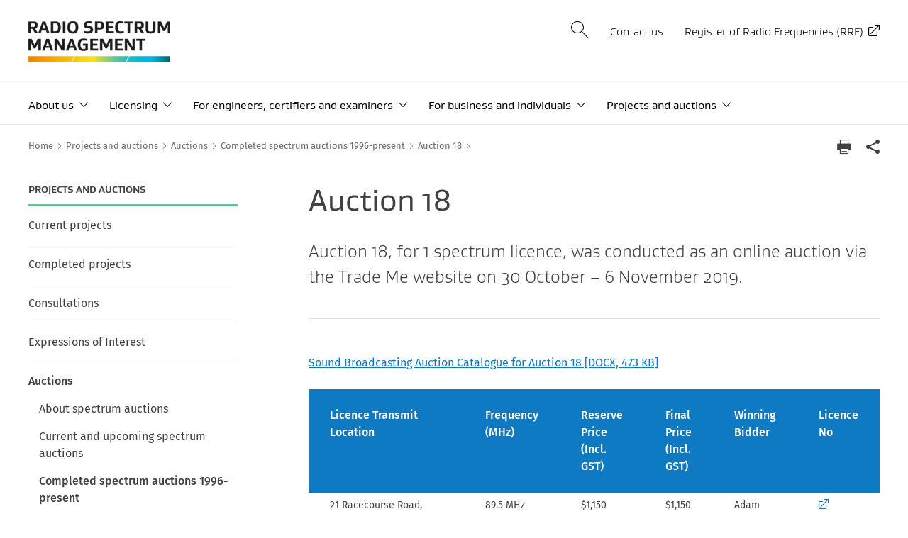

--- FILE ---
content_type: text/html; charset=utf-8
request_url: https://www.rsm.govt.nz/projects-and-auctions/auctions/completed-spectrum-auctions-1996-present/auction-18
body_size: 18275
content:
<!DOCTYPE html>
<html lang="en-NZ">
	<head>
  
    
  <!-- Google Tag Manager -->
  <script>(function(w,d,s,l,i){w[l]=w[l]||[];w[l].push({'gtm.start':
	  new Date().getTime(),event:'gtm.js'});var f=d.getElementsByTagName(s)[0],
	  j=d.createElement(s),dl=l!='dataLayer'?'&l='+l:'';j.async=true;j.src=
	  'https://www.googletagmanager.com/gtm.js?id='+i+dl;f.parentNode.insertBefore(j,f);
  })(window,document,'script','dataLayer','GTM-W4D655W');</script>
  <!-- End Google Tag Manager -->

  

  <base href="https://www.rsm.govt.nz/"><!--[if lte IE 6]></base><![endif]-->

  <meta charset="utf-8">
  <meta name="viewport" content="width=device-width, initial-scale=1, shrink-to-fit=no">
  <meta http-equiv="x-ua-compatible" content="ie=edge">

  

  <title>Auction 18 | Radio Spectrum Management New Zealand</title>

  <link rel="canonical" href="https://www.rsm.govt.nz/projects-and-auctions/auctions/completed-spectrum-auctions-1996-present/auction-18" />

  <meta name="description" content="Auction 18, for 1 spectrum licence, was conducted as an online auction via the Trade Me website on 30 October – 6 November 2019.">
  <meta name="author" content="Radio Spectrum Management New Zealand" />

  <!-- open graph meta data -->
  <meta property="og:title" content="Auction 18" />
  <meta property="og:site_name" content="Radio Spectrum Management New Zealand" />
  <meta property="og:url" content="https://www.rsm.govt.nz/projects-and-auctions/auctions/completed-spectrum-auctions-1996-present/auction-18" />
  <meta property="og:image" content="" />
  <meta property="og:description" content="Auction 18, for 1 spectrum licence, was conducted as an online auction via the Trade Me website on 30 October – 6 November 2019." />
  <meta property="og:type" content="website" />
  <meta property="og:locale" content="en_GB" />

  
  <meta name="twitter:card" content="summary_large_image">
  <meta name="twitter:site" content="@rsm">
  <meta name="twitter:creator" content="@mbie">
  <meta name="twitter:title" content="Radio Spectrum Management New Zealand">
  <meta name="twitter:description" content="Auction 18, for 1 spectrum licence, was conducted as an online auction via the Trade Me website on 30 October – 6 November 2019.">
  <meta name="twitter:image" content="" />
  <meta name="twitter:url" content="https://www.rsm.govt.nz/projects-and-auctions/auctions/completed-spectrum-auctions-1996-present/auction-18" />

  <link rel="icon" href="/resources/img/favicon.ico">

<!-- See https://goo.gl/OOhYW5 -->
<link rel="manifest" href="/resources/manifest/site.webmanifest">

<!-- See https://goo.gl/qRE0vM -->
<meta name="theme-color" content="#3f51b5">

<!-- Add to homescreen for Chrome on Android. Fallback for site.webmanifest.json -->
<meta name="mobile-web-app-capable" content="yes">
<meta name="application-name" content="RSM">

<!-- Add to homescreen for Safari on iOS -->
<meta name="apple-mobile-web-app-capable" content="yes">
<meta name="apple-mobile-web-app-status-bar-style" content="black-translucent">
<meta name="apple-mobile-web-app-title" content="RSM">

<!-- Homescreen icons -->
<link rel="apple-touch-icon" href="/resources/manifest/icon-48x48.png">
<link rel="apple-touch-icon" sizes="72x72" href="/resources/manifest/icon-72x72.png">
<link rel="apple-touch-icon" sizes="96x96" href="/resources/manifest/icon-96x96.png">
<link rel="apple-touch-icon" sizes="144x144" href="/resources/manifest/icon-144x144.png">
<link rel="apple-touch-icon" sizes="192x192" href="/resources/manifest/icon-192x192.png">

<!-- Tile icon for Windows 8 (144x144 + tile color) -->
<meta name="msapplication-TileImage" content="/resources/manifest/icon-144x144.png">
<meta name="msapplication-TileColor" content="#3f51b5">
<meta name="msapplication-tap-highlight" content="no">


<link rel="stylesheet" type="text/css" href="/resources/css/styles.css?m=1765332379" media="screen">
<link rel="stylesheet" type="text/css" href="/resources/css/print.css?m=1765332379" media="print">
</head>
	<body itemscope itemtype="http://schema.org/WebPage" class="generalpage">
		
  <!-- Google Tag Manager (noscript) -->
  <noscript>
  	<iframe src="https://www.googletagmanager.com/ns.html?id=GTM-W4D655W" height="0" width="0" style="display:none;visibility:hidden"></iframe>
  </noscript>
  <!-- End Google Tag Manager (noscript) -->

		<div class="page-overlay"></div>
		<div class="page-wrapper">
			<div class="page-wrapper--inner">
				<div id="announcement-container"></div>
				<header class="header-main">
      <nav id="js-accessibility" class="nav-accessibility js-focusin-mobile" aria-label="Skip Links">
      <ul>
        <li><a href="/projects-and-auctions/auctions/completed-spectrum-auctions-1996-present/auction-18#main-accessibility-link" tabindex="0">Skip to main content</a></li>
        <li><a href="/projects-and-auctions/auctions/completed-spectrum-auctions-1996-present/auction-18#nav-primary-accessibility-link">Skip to primary navigation</a></li>
        <li class="js-noSecondary"><a href="/projects-and-auctions/auctions/completed-spectrum-auctions-1996-present/auction-18#nav-secondary-accessibility-link" class="breakpoint-md-min">Skip to secondary navigation</a></li>
      </ul>
    </nav>

  <div class="page-wrapper--content js-focusin-mobile">
    <div class="header-main--wrapper">
      <div class="header-logo">
        <a class="header-logo-screen" href="https://www.rsm.govt.nz" title="Return to the RSM homepage. ">
          <img src="/resources/img/logo-rsm.png" alt="Radio Spectrum Management (RSM)." />
        </a>
        <img class="header-logo-print" src="/resources/img/logo-rsm-print.jpg" alt="Radio Spectrum Management (RSM)." />
      </div>

      

      <ul class="header-utilities">
        <li>
          <button id="btnSearchTrigger" type="button" aria-owns="searchOverly" class="js-search-trigger search-trigger" title="Search the RSM website. ">
            <span class="u-hidden-visually">Search</span>
          </button>
        </li>
        <li class="breakpoint-sm-max">
          <button id="toggle-menu" type="button" class="icon-burger"><span class="u-hidden-visually">Menu</span></button>
        </li>
        
          
            
              <li class="breakpoint-md-min"><a href="/about/contact-us" >Contact us</a></li>
            
              <li class="breakpoint-md-min"><a href="https://rrf.rsm.govt.nz" class="link-external--after">Register of Radio Frequencies (RRF)</a></li>
            
          
        
      </ul>
      <!--[if lte IE 9]>
        <p class="browserupgrade">You are using an <strong>outdated</strong> browser. Please <a href="https://browsehappy.com/">upgrade your browser</a> to improve your experience and security.</p>
      <![endif]-->
    </div>
  </div>
  <p id="nav-primary-accessibility-link" class="u-hidden-visually">Primary Navigation</p>
<nav id="nav-primary" class="nav-main" aria-label="Primary navigation">
  <div class="page-wrapper--content">
    <ul class="nav-main--inner" aria-labelledby="nav-primary-accessibility-link" itemscope itemtype="http://www.schema.org/SiteNavigationElement">
      <li class="breakpoint-sm-max">
        <div class="nav-main--item nav-main--btns nav-main--btns-top">
          <button id="navPrimaryClose" class="nav-main--close"><span class="u-hidden-visually">Close the primary navigation</span></button>
        </div>
      </li>
      
        
          
            
          
            
              <li class="breakpoint-sm-max nav-main--item"><a target=_blank href="https://rrf.rsm.govt.nz" class="nav-main-sub-itemTopLevel link-external--after">Register of Radio Frequencies (RRF)</a></li>
            
          
        
      

      
        
          <li>
            <button id="menuItem-8" data-title="About us" aria-controls="subMenu-8" aria-expanded="false" class="nav-main--button children">About us <span class="u-hidden-visually">Toggle sub menu</span></button>
            <div class="breakpoint-sm-max">
              <div class="nav-main--item">
                <a href="/about" itemprop="url">About us</a>
                
                  <button class="nav-main-sub--trigger" aria-controls="subMenu-8" aria-expanded="false"><span class="u-hidden-visually">Toggle sub menu</span></button>
                
              </div>
            </div>
            
  <div id="subMenu-8" class="nav-main-sub--wrapper children" role="navigation" aria-expanded="false" aria-labelledby="menuItem-8">
    <div class="page-wrapper--content">
      <ul class="nav-main-sub">
        <li class="breakpoint-sm-max">
          <div class="nav-main--item nav-main--btns">
            <button class="nav-main--back level-2">Back</button>
            <button class="nav-main--close"><span class="u-hidden-visually">Close the primary navigation</span></button>
          </div>
        </li>
        <li class="nav-main-landing breakpoint-sm-max"><a href="/about" itemprop="url" class="nav-main-sub-itemTopLevel">About us</a></li>
        
          <li>
            <div class="nav-main--item">
              <a id="menuItem-30" href="/about/about-us" itemprop="url" class="nav-main-sub-itemTopLevel">Our role and objectives</a>
              
            </div>
            
          </li>
        
          <li>
            <div class="nav-main--item">
              <a id="menuItem-202" href="/about/contact-us" itemprop="url" class="nav-main-sub-itemTopLevel children">Contact us</a>
              
                <button class="nav-main-sub--trigger breakpoint-sm-max" aria-controls="subMenu-202" aria-expanded="false"><span class="u-hidden-visually">Toggle sub menu's child</span></button>
              
            </div>
            
  <div id="subMenu-202" class="nav-main-sub--wrapper children" role="navigation" aria-expanded="false" aria-labelledby="menuItem-202">
    <div class="page-wrapper--content">
      <ul class="nav-main-sub">
        <li class="breakpoint-sm-max">
          <div class="nav-main--item nav-main--btns">
            <button class="nav-main--back level-sub">Back</button>
            <button class="nav-main--close"><span class="u-hidden-visually">Close the primary navigation</span></button>
          </div>
        </li>
        <li class="nav-main-landing breakpoint-sm-max"><a href="/about/contact-us" itemprop="url" class="nav-main-sub-itemTopLevel">Contact us</a></li>
        
          <li>
            <div class="nav-main--item">
              <a id="menuItem-751" href="/about/contact-us/feedback-enquiry-and-complaints-form" itemprop="url" class="nav-main-sub-itemTopLevel">Feedback, enquiry and complaints form</a>
              
            </div>
            
          </li>
        
          <li>
            <div class="nav-main--item">
              <a id="menuItem-129" href="/about/contact-us/report-non-compliance" itemprop="url" class="nav-main-sub-itemTopLevel">Report non-compliance</a>
              
            </div>
            
          </li>
        
          <li>
            <div class="nav-main--item">
              <a id="menuItem-704" href="/about/contact-us/rrf-system-issues-and-improvements-reporting-form" itemprop="url" class="nav-main-sub-itemTopLevel">RRF System Issues and Improvements Reporting Form</a>
              
            </div>
            
          </li>
        
      </ul>
    </div>
  </div>

          </li>
        
          <li>
            <div class="nav-main--item">
              <a id="menuItem-32" href="/about/our-team" itemprop="url" class="nav-main-sub-itemTopLevel">Our team</a>
              
            </div>
            
          </li>
        
          <li>
            <div class="nav-main--item">
              <a id="menuItem-33" href="/about/our-legislation" itemprop="url" class="nav-main-sub-itemTopLevel children">Our legislation</a>
              
                <button class="nav-main-sub--trigger breakpoint-sm-max" aria-controls="subMenu-33" aria-expanded="false"><span class="u-hidden-visually">Toggle sub menu's child</span></button>
              
            </div>
            
  <div id="subMenu-33" class="nav-main-sub--wrapper children" role="navigation" aria-expanded="false" aria-labelledby="menuItem-33">
    <div class="page-wrapper--content">
      <ul class="nav-main-sub">
        <li class="breakpoint-sm-max">
          <div class="nav-main--item nav-main--btns">
            <button class="nav-main--back level-sub">Back</button>
            <button class="nav-main--close"><span class="u-hidden-visually">Close the primary navigation</span></button>
          </div>
        </li>
        <li class="nav-main-landing breakpoint-sm-max"><a href="/about/our-legislation" itemprop="url" class="nav-main-sub-itemTopLevel">Our legislation</a></li>
        
          <li>
            <div class="nav-main--item">
              <a id="menuItem-63" href="/about/our-legislation/statements-of-government-policy-and-directions" itemprop="url" class="nav-main-sub-itemTopLevel">Statements of Government Policy and Directions</a>
              
            </div>
            
          </li>
        
      </ul>
    </div>
  </div>

          </li>
        
          <li>
            <div class="nav-main--item">
              <a id="menuItem-34" href="/about/our-work" itemprop="url" class="nav-main-sub-itemTopLevel children">Our work</a>
              
                <button class="nav-main-sub--trigger breakpoint-sm-max" aria-controls="subMenu-34" aria-expanded="false"><span class="u-hidden-visually">Toggle sub menu's child</span></button>
              
            </div>
            
  <div id="subMenu-34" class="nav-main-sub--wrapper children" role="navigation" aria-expanded="false" aria-labelledby="menuItem-34">
    <div class="page-wrapper--content">
      <ul class="nav-main-sub">
        <li class="breakpoint-sm-max">
          <div class="nav-main--item nav-main--btns">
            <button class="nav-main--back level-sub">Back</button>
            <button class="nav-main--close"><span class="u-hidden-visually">Close the primary navigation</span></button>
          </div>
        </li>
        <li class="nav-main-landing breakpoint-sm-max"><a href="/about/our-work" itemprop="url" class="nav-main-sub-itemTopLevel">Our work</a></li>
        
          <li>
            <div class="nav-main--item">
              <a id="menuItem-131" href="/about/our-work/radio-licensing" itemprop="url" class="nav-main-sub-itemTopLevel">Radio licensing</a>
              
            </div>
            
          </li>
        
          <li>
            <div class="nav-main--item">
              <a id="menuItem-65" href="/about/our-work/spectrum-licensing-and-management-rights" itemprop="url" class="nav-main-sub-itemTopLevel">Spectrum licensing and management rights</a>
              
            </div>
            
          </li>
        
          <li>
            <div class="nav-main--item">
              <a id="menuItem-64" href="/about/our-work/general-user-licences" itemprop="url" class="nav-main-sub-itemTopLevel">General user licences</a>
              
            </div>
            
          </li>
        
          <li>
            <div class="nav-main--item">
              <a id="menuItem-67" href="/about/our-work/public-policy-spectrum-reservations" itemprop="url" class="nav-main-sub-itemTopLevel">Public policy spectrum reservations</a>
              
            </div>
            
          </li>
        
          <li>
            <div class="nav-main--item">
              <a id="menuItem-457" href="/about/our-work/our-role-in-the-international-community" itemprop="url" class="nav-main-sub-itemTopLevel">Our role in the international community</a>
              
            </div>
            
          </li>
        
          <li>
            <div class="nav-main--item">
              <a id="menuItem-293" href="/about/our-work/our-history" itemprop="url" class="nav-main-sub-itemTopLevel">Our history</a>
              
            </div>
            
          </li>
        
      </ul>
    </div>
  </div>

          </li>
        
          <li>
            <div class="nav-main--item">
              <a id="menuItem-175" href="/about/publications" itemprop="url" class="nav-main-sub-itemTopLevel children">Publications</a>
              
                <button class="nav-main-sub--trigger breakpoint-sm-max" aria-controls="subMenu-175" aria-expanded="false"><span class="u-hidden-visually">Toggle sub menu's child</span></button>
              
            </div>
            
  <div id="subMenu-175" class="nav-main-sub--wrapper children" role="navigation" aria-expanded="false" aria-labelledby="menuItem-175">
    <div class="page-wrapper--content">
      <ul class="nav-main-sub">
        <li class="breakpoint-sm-max">
          <div class="nav-main--item nav-main--btns">
            <button class="nav-main--back level-sub">Back</button>
            <button class="nav-main--close"><span class="u-hidden-visually">Close the primary navigation</span></button>
          </div>
        </li>
        <li class="nav-main-landing breakpoint-sm-max"><a href="/about/publications" itemprop="url" class="nav-main-sub-itemTopLevel">Publications</a></li>
        
          <li>
            <div class="nav-main--item">
              <a id="menuItem-179" href="/about/publications/pibs" itemprop="url" class="nav-main-sub-itemTopLevel children">Public information brochures (PIBs)</a>
              
                <button class="nav-main-sub--trigger breakpoint-sm-max" aria-controls="subMenu-179" aria-expanded="false"><span class="u-hidden-visually">Toggle sub menu's child</span></button>
              
            </div>
            
  <div id="subMenu-179" class="nav-main-sub--wrapper children" role="navigation" aria-expanded="false" aria-labelledby="menuItem-179">
    <div class="page-wrapper--content">
      <ul class="nav-main-sub">
        <li class="breakpoint-sm-max">
          <div class="nav-main--item nav-main--btns">
            <button class="nav-main--back level-sub">Back</button>
            <button class="nav-main--close"><span class="u-hidden-visually">Close the primary navigation</span></button>
          </div>
        </li>
        <li class="nav-main-landing breakpoint-sm-max"><a href="/about/publications/pibs" itemprop="url" class="nav-main-sub-itemTopLevel">Public information brochures (PIBs)</a></li>
        
          <li>
            <div class="nav-main--item">
              <a id="menuItem-177" href="/about/publications/pibs/pib-21" itemprop="url" class="nav-main-sub-itemTopLevel">Table of Radio Spectrum Usage in New Zealand (PIB 21)</a>
              
            </div>
            
          </li>
        
          <li>
            <div class="nav-main--item">
              <a id="menuItem-178" href="/about/publications/pibs/pib-22" itemprop="url" class="nav-main-sub-itemTopLevel">Fixed service bands in New Zealand (PIB 22)</a>
              
            </div>
            
          </li>
        
          <li>
            <div class="nav-main--item">
              <a id="menuItem-180" href="/about/publications/pibs/pib-23" itemprop="url" class="nav-main-sub-itemTopLevel">Mobile service bands in New Zealand (PIB 23)</a>
              
            </div>
            
          </li>
        
          <li>
            <div class="nav-main--item">
              <a id="menuItem-181" href="/about/publications/pibs/pib-24" itemprop="url" class="nav-main-sub-itemTopLevel">Crown Management Right Band Plans (PIB 24)</a>
              
            </div>
            
          </li>
        
          <li>
            <div class="nav-main--item">
              <a id="menuItem-182" href="/about/publications/pibs/pib-34" itemprop="url" class="nav-main-sub-itemTopLevel">Applications and requirements for approved radio engineers and approved certifiers (PIB 34)</a>
              
            </div>
            
          </li>
        
          <li>
            <div class="nav-main--item">
              <a id="menuItem-183" href="/about/publications/pibs/pib-38" itemprop="url" class="nav-main-sub-itemTopLevel">Radio Licence Certification Rules (PIB 38)</a>
              
            </div>
            
          </li>
        
          <li>
            <div class="nav-main--item">
              <a id="menuItem-184" href="/about/publications/pibs/pib-39" itemprop="url" class="nav-main-sub-itemTopLevel">Spectrum Licence Certification Rules for Crown Management Rights (PIB 39)</a>
              
            </div>
            
          </li>
        
          <li>
            <div class="nav-main--item">
              <a id="menuItem-185" href="/about/publications/pibs/pib-40" itemprop="url" class="nav-main-sub-itemTopLevel">Audit Procedures for Engineering Certificates issued by Approved Persons (PIB 40)</a>
              
            </div>
            
          </li>
        
          <li>
            <div class="nav-main--item">
              <a id="menuItem-186" href="/about/publications/pibs/pib-45" itemprop="url" class="nav-main-sub-itemTopLevel">Requirements for Approved Radio Examiners (PIB 45)</a>
              
            </div>
            
          </li>
        
          <li>
            <div class="nav-main--item">
              <a id="menuItem-187" href="/about/publications/pibs/pib-46" itemprop="url" class="nav-main-sub-itemTopLevel">Radio Operator Certificate and Callsign Rules (PIB 46)</a>
              
            </div>
            
          </li>
        
          <li>
            <div class="nav-main--item">
              <a id="menuItem-188" href="/about/publications/pibs/pib-47" itemprop="url" class="nav-main-sub-itemTopLevel">Legal entities for the purposes of the Radiocommunications Act 1989 (PIB 47)</a>
              
            </div>
            
          </li>
        
          <li>
            <div class="nav-main--item">
              <a id="menuItem-189" href="/about/publications/pibs/pib-48" itemprop="url" class="nav-main-sub-itemTopLevel">Security of tenure for radio licences transitional plan guidelines (PIB 48)</a>
              
            </div>
            
          </li>
        
          <li>
            <div class="nav-main--item">
              <a id="menuItem-190" href="/about/publications/pibs/pib-49" itemprop="url" class="nav-main-sub-itemTopLevel">Power Drive Systems - Electromagnetic Interference and Compatibility (PIB 49)</a>
              
            </div>
            
          </li>
        
          <li>
            <div class="nav-main--item">
              <a id="menuItem-191" href="/about/publications/pibs/pib-58" itemprop="url" class="nav-main-sub-itemTopLevel">Radio Licence Policy Rules (PIB 58)</a>
              
            </div>
            
          </li>
        
          <li>
            <div class="nav-main--item">
              <a id="menuItem-192" href="/about/publications/pibs/pib-59" itemprop="url" class="nav-main-sub-itemTopLevel">Policy rules for Crown Spectrum Management Rights (PIB 59)</a>
              
            </div>
            
          </li>
        
          <li>
            <div class="nav-main--item">
              <a id="menuItem-193" href="/about/publications/pibs/pib-60" itemprop="url" class="nav-main-sub-itemTopLevel">Operational Satellite Policy (PIB 60)</a>
              
            </div>
            
          </li>
        
      </ul>
    </div>
  </div>

          </li>
        
          <li>
            <div class="nav-main--item">
              <a id="menuItem-68" href="/about/publications/chart-of-radio-spectrum-allocations-in-new-zealand" itemprop="url" class="nav-main-sub-itemTopLevel">Chart of radio spectrum allocations in New Zealand</a>
              
            </div>
            
          </li>
        
          <li>
            <div class="nav-main--item">
              <a id="menuItem-194" href="/about/publications/compliance-guide" itemprop="url" class="nav-main-sub-itemTopLevel">Radio Spectrum Management Compliance Guide</a>
              
            </div>
            
          </li>
        
          <li>
            <div class="nav-main--item">
              <a id="menuItem-553" href="/about/publications/codes-of-practice" itemprop="url" class="nav-main-sub-itemTopLevel">Codes of practice</a>
              
            </div>
            
          </li>
        
          <li>
            <div class="nav-main--item">
              <a id="menuItem-36" href="/about/publications/spectrum-outlook-and-annual-reports" itemprop="url" class="nav-main-sub-itemTopLevel children">Spectrum outlook and annual reports</a>
              
                <button class="nav-main-sub--trigger breakpoint-sm-max" aria-controls="subMenu-36" aria-expanded="false"><span class="u-hidden-visually">Toggle sub menu's child</span></button>
              
            </div>
            
  <div id="subMenu-36" class="nav-main-sub--wrapper children" role="navigation" aria-expanded="false" aria-labelledby="menuItem-36">
    <div class="page-wrapper--content">
      <ul class="nav-main-sub">
        <li class="breakpoint-sm-max">
          <div class="nav-main--item nav-main--btns">
            <button class="nav-main--back level-sub">Back</button>
            <button class="nav-main--close"><span class="u-hidden-visually">Close the primary navigation</span></button>
          </div>
        </li>
        <li class="nav-main-landing breakpoint-sm-max"><a href="/about/publications/spectrum-outlook-and-annual-reports" itemprop="url" class="nav-main-sub-itemTopLevel">Spectrum outlook and annual reports</a></li>
        
          <li>
            <div class="nav-main--item">
              <a id="menuItem-706" href="/about/publications/spectrum-outlook-and-annual-reports/new-zealand-spectrum-outlook-2023-management" itemprop="url" class="nav-main-sub-itemTopLevel children">Spectrum Outlook 2023 to 2027</a>
              
                <button class="nav-main-sub--trigger breakpoint-sm-max" aria-controls="subMenu-706" aria-expanded="false"><span class="u-hidden-visually">Toggle sub menu's child</span></button>
              
            </div>
            
  <div id="subMenu-706" class="nav-main-sub--wrapper children" role="navigation" aria-expanded="false" aria-labelledby="menuItem-706">
    <div class="page-wrapper--content">
      <ul class="nav-main-sub">
        <li class="breakpoint-sm-max">
          <div class="nav-main--item nav-main--btns">
            <button class="nav-main--back level-sub">Back</button>
            <button class="nav-main--close"><span class="u-hidden-visually">Close the primary navigation</span></button>
          </div>
        </li>
        <li class="nav-main-landing breakpoint-sm-max"><a href="/about/publications/spectrum-outlook-and-annual-reports/new-zealand-spectrum-outlook-2023-management" itemprop="url" class="nav-main-sub-itemTopLevel">Spectrum Outlook 2023 to 2027</a></li>
        
          <li>
            <div class="nav-main--item">
              <a id="menuItem-710" href="/about/publications/spectrum-outlook-and-annual-reports/new-zealand-spectrum-outlook-2023-management/our-spectrum-management-framework" itemprop="url" class="nav-main-sub-itemTopLevel">1. Our spectrum management framework</a>
              
            </div>
            
          </li>
        
          <li>
            <div class="nav-main--item">
              <a id="menuItem-711" href="/about/publications/spectrum-outlook-and-annual-reports/new-zealand-spectrum-outlook-2023-management/looking-forward-technologies-driving-change" itemprop="url" class="nav-main-sub-itemTopLevel">2. Looking forward – Technologies driving change </a>
              
            </div>
            
          </li>
        
          <li>
            <div class="nav-main--item">
              <a id="menuItem-712" href="/about/publications/spectrum-outlook-and-annual-reports/new-zealand-spectrum-outlook-2023-management/looking-forward-trends-in-spectrum-management" itemprop="url" class="nav-main-sub-itemTopLevel">3. Looking forward – Trends in spectrum management</a>
              
            </div>
            
          </li>
        
          <li>
            <div class="nav-main--item">
              <a id="menuItem-713" href="/about/publications/spectrum-outlook-and-annual-reports/new-zealand-spectrum-outlook-2023-management/upcoming-projects-2023-to-2027" itemprop="url" class="nav-main-sub-itemTopLevel children">4. Upcoming projects 2023 to 2027</a>
              
                <button class="nav-main-sub--trigger breakpoint-sm-max" aria-controls="subMenu-713" aria-expanded="false"><span class="u-hidden-visually">Toggle sub menu's child</span></button>
              
            </div>
            
  <div id="subMenu-713" class="nav-main-sub--wrapper children" role="navigation" aria-expanded="false" aria-labelledby="menuItem-713">
    <div class="page-wrapper--content">
      <ul class="nav-main-sub">
        <li class="breakpoint-sm-max">
          <div class="nav-main--item nav-main--btns">
            <button class="nav-main--back level-sub">Back</button>
            <button class="nav-main--close"><span class="u-hidden-visually">Close the primary navigation</span></button>
          </div>
        </li>
        <li class="nav-main-landing breakpoint-sm-max"><a href="/about/publications/spectrum-outlook-and-annual-reports/new-zealand-spectrum-outlook-2023-management/upcoming-projects-2023-to-2027" itemprop="url" class="nav-main-sub-itemTopLevel">4. Upcoming projects 2023 to 2027</a></li>
        
          <li>
            <div class="nav-main--item">
              <a id="menuItem-714" href="/about/publications/spectrum-outlook-and-annual-reports/new-zealand-spectrum-outlook-2023-management/upcoming-projects-2023-to-2027/potential-work-plan" itemprop="url" class="nav-main-sub-itemTopLevel">Summary of RSM’s potential work plan</a>
              
            </div>
            
          </li>
        
      </ul>
    </div>
  </div>

          </li>
        
      </ul>
    </div>
  </div>

          </li>
        
      </ul>
    </div>
  </div>

          </li>
        
          <li>
            <div class="nav-main--item">
              <a id="menuItem-195" href="/about/publications/gazette-notices" itemprop="url" class="nav-main-sub-itemTopLevel children">Gazette Notices</a>
              
                <button class="nav-main-sub--trigger breakpoint-sm-max" aria-controls="subMenu-195" aria-expanded="false"><span class="u-hidden-visually">Toggle sub menu's child</span></button>
              
            </div>
            
  <div id="subMenu-195" class="nav-main-sub--wrapper children" role="navigation" aria-expanded="false" aria-labelledby="menuItem-195">
    <div class="page-wrapper--content">
      <ul class="nav-main-sub">
        <li class="breakpoint-sm-max">
          <div class="nav-main--item nav-main--btns">
            <button class="nav-main--back level-sub">Back</button>
            <button class="nav-main--close"><span class="u-hidden-visually">Close the primary navigation</span></button>
          </div>
        </li>
        <li class="nav-main-landing breakpoint-sm-max"><a href="/about/publications/gazette-notices" itemprop="url" class="nav-main-sub-itemTopLevel">Gazette Notices</a></li>
        
          <li>
            <div class="nav-main--item">
              <a id="menuItem-196" href="/about/publications/gazette-notices/product-compliance-gazette-notices" itemprop="url" class="nav-main-sub-itemTopLevel">Product compliance gazette notices</a>
              
            </div>
            
          </li>
        
          <li>
            <div class="nav-main--item">
              <a id="menuItem-197" href="/about/publications/gazette-notices/general-user-radio-licence-gurl-notices" itemprop="url" class="nav-main-sub-itemTopLevel">General User Radio Licence (GURL) notices</a>
              
            </div>
            
          </li>
        
          <li>
            <div class="nav-main--item">
              <a id="menuItem-198" href="/about/publications/gazette-notices/prohibited-products-and-equipment-gazette-notices" itemprop="url" class="nav-main-sub-itemTopLevel">Prohibited products and equipment gazette notices</a>
              
            </div>
            
          </li>
        
          <li>
            <div class="nav-main--item">
              <a id="menuItem-199" href="/about/publications/gazette-notices/mutual-recognition-gazette-notices" itemprop="url" class="nav-main-sub-itemTopLevel">Mutual recognition Gazette notices</a>
              
            </div>
            
          </li>
        
          <li>
            <div class="nav-main--item">
              <a id="menuItem-200" href="/about/publications/gazette-notices/minimum-field-strength" itemprop="url" class="nav-main-sub-itemTopLevel">Minimum field strength</a>
              
            </div>
            
          </li>
        
          <li>
            <div class="nav-main--item">
              <a id="menuItem-201" href="/about/publications/gazette-notices/revoked-gazette-notices" itemprop="url" class="nav-main-sub-itemTopLevel">Finding revoked gazette notices</a>
              
            </div>
            
          </li>
        
      </ul>
    </div>
  </div>

          </li>
        
          <li>
            <div class="nav-main--item">
              <a id="menuItem-356" href="/about/publications/aero-fmbc-coordination-processes" itemprop="url" class="nav-main-sub-itemTopLevel">Aero-FMBC coordination processes</a>
              
            </div>
            
          </li>
        
          <li>
            <div class="nav-main--item">
              <a id="menuItem-359" href="/about/publications/digital-television-channel-usage-table" itemprop="url" class="nav-main-sub-itemTopLevel">Digital television channel usage table</a>
              
            </div>
            
          </li>
        
          <li>
            <div class="nav-main--item">
              <a id="menuItem-365" href="/about/publications/electric-fence-interference-check" itemprop="url" class="nav-main-sub-itemTopLevel">Electric fence interference check</a>
              
            </div>
            
          </li>
        
          <li>
            <div class="nav-main--item">
              <a id="menuItem-366" href="/about/publications/radio-frequency-interference-investigation-and-resolution-guide" itemprop="url" class="nav-main-sub-itemTopLevel">Radio Frequency Interference Investigation and Resolution Guide</a>
              
            </div>
            
          </li>
        
      </ul>
    </div>
  </div>

          </li>
        
          <li>
            <div class="nav-main--item">
              <a id="menuItem-37" href="/about/news-and-updates" itemprop="url" class="nav-main-sub-itemTopLevel">News and updates</a>
              
            </div>
            
          </li>
        
          <li>
            <div class="nav-main--item">
              <a id="menuItem-66" href="/about/terms-of-use" itemprop="url" class="nav-main-sub-itemTopLevel">Terms of Use</a>
              
            </div>
            
          </li>
        
          <li>
            <div class="nav-main--item">
              <a id="menuItem-336" href="/about/transparency-statement" itemprop="url" class="nav-main-sub-itemTopLevel">Transparency statement</a>
              
            </div>
            
          </li>
        
      </ul>
    </div>
  </div>

          </li>
        
          <li>
            <button id="menuItem-2" data-title="Licensing" aria-controls="subMenu-2" aria-expanded="false" class="nav-main--button children">Licensing <span class="u-hidden-visually">Toggle sub menu</span></button>
            <div class="breakpoint-sm-max">
              <div class="nav-main--item">
                <a href="/licensing" itemprop="url">Licensing</a>
                
                  <button class="nav-main-sub--trigger" aria-controls="subMenu-2" aria-expanded="false"><span class="u-hidden-visually">Toggle sub menu</span></button>
                
              </div>
            </div>
            
  <div id="subMenu-2" class="nav-main-sub--wrapper children" role="navigation" aria-expanded="false" aria-labelledby="menuItem-2">
    <div class="page-wrapper--content">
      <ul class="nav-main-sub">
        <li class="breakpoint-sm-max">
          <div class="nav-main--item nav-main--btns">
            <button class="nav-main--back level-2">Back</button>
            <button class="nav-main--close"><span class="u-hidden-visually">Close the primary navigation</span></button>
          </div>
        </li>
        <li class="nav-main-landing breakpoint-sm-max"><a href="/licensing" itemprop="url" class="nav-main-sub-itemTopLevel">Licensing</a></li>
        
          <li>
            <div class="nav-main--item">
              <a id="menuItem-406" href="/licensing/licensing-in-new-zealand" itemprop="url" class="nav-main-sub-itemTopLevel">Licensing in New Zealand</a>
              
            </div>
            
          </li>
        
          <li>
            <div class="nav-main--item">
              <a id="menuItem-12" href="/licensing/do-you-need-a-licence" itemprop="url" class="nav-main-sub-itemTopLevel children">Find out which licence you need</a>
              
                <button class="nav-main-sub--trigger breakpoint-sm-max" aria-controls="subMenu-12" aria-expanded="false"><span class="u-hidden-visually">Toggle sub menu's child</span></button>
              
            </div>
            
  <div id="subMenu-12" class="nav-main-sub--wrapper children" role="navigation" aria-expanded="false" aria-labelledby="menuItem-12">
    <div class="page-wrapper--content">
      <ul class="nav-main-sub">
        <li class="breakpoint-sm-max">
          <div class="nav-main--item nav-main--btns">
            <button class="nav-main--back level-sub">Back</button>
            <button class="nav-main--close"><span class="u-hidden-visually">Close the primary navigation</span></button>
          </div>
        </li>
        <li class="nav-main-landing breakpoint-sm-max"><a href="/licensing/do-you-need-a-licence" itemprop="url" class="nav-main-sub-itemTopLevel">Find out which licence you need</a></li>
        
          <li>
            <div class="nav-main--item">
              <a id="menuItem-454" href="/licensing/do-you-need-a-licence/aeronautical-licensing" itemprop="url" class="nav-main-sub-itemTopLevel">Aeronautical licensing</a>
              
            </div>
            
          </li>
        
          <li>
            <div class="nav-main--item">
              <a id="menuItem-506" href="/licensing/do-you-need-a-licence/amateur-radio-operator-licensing" itemprop="url" class="nav-main-sub-itemTopLevel">Amateur radio operator licensing</a>
              
            </div>
            
          </li>
        
          <li>
            <div class="nav-main--item">
              <a id="menuItem-466" href="/licensing/do-you-need-a-licence/citizen-band-cbpersonal-radio-service-prs-licensing" itemprop="url" class="nav-main-sub-itemTopLevel">Citizen Band (CB) / Personal Radio Service (PRS) licensing</a>
              
            </div>
            
          </li>
        
          <li>
            <div class="nav-main--item">
              <a id="menuItem-472" href="/licensing/do-you-need-a-licence/fixed-link-licensing" itemprop="url" class="nav-main-sub-itemTopLevel">Fixed link licensing</a>
              
            </div>
            
          </li>
        
          <li>
            <div class="nav-main--item">
              <a id="menuItem-507" href="/licensing/do-you-need-a-licence/land-mobile-licensing" itemprop="url" class="nav-main-sub-itemTopLevel">Land mobile licensing</a>
              
            </div>
            
          </li>
        
          <li>
            <div class="nav-main--item">
              <a id="menuItem-496" href="/licensing/do-you-need-a-licence/maritime-mobile-licensing" itemprop="url" class="nav-main-sub-itemTopLevel">Maritime mobile licensing</a>
              
            </div>
            
          </li>
        
          <li>
            <div class="nav-main--item">
              <a id="menuItem-495" href="/licensing/do-you-need-a-licence/radio-and-television-broadcasting-licensing" itemprop="url" class="nav-main-sub-itemTopLevel">Radio and television broadcasting licensing</a>
              
            </div>
            
          </li>
        
          <li>
            <div class="nav-main--item">
              <a id="menuItem-488" href="/licensing/do-you-need-a-licence/radio-paging-licensing" itemprop="url" class="nav-main-sub-itemTopLevel">Radio paging licensing</a>
              
            </div>
            
          </li>
        
          <li>
            <div class="nav-main--item">
              <a id="menuItem-456" href="/licensing/do-you-need-a-licence/satellite-earth-station-licensing" itemprop="url" class="nav-main-sub-itemTopLevel">Satellite earth station licensing</a>
              
            </div>
            
          </li>
        
      </ul>
    </div>
  </div>

          </li>
        
          <li>
            <div class="nav-main--item">
              <a id="menuItem-38" href="/licensing/frequencies-for-anyone" itemprop="url" class="nav-main-sub-itemTopLevel children">Frequencies anyone can use</a>
              
                <button class="nav-main-sub--trigger breakpoint-sm-max" aria-controls="subMenu-38" aria-expanded="false"><span class="u-hidden-visually">Toggle sub menu's child</span></button>
              
            </div>
            
  <div id="subMenu-38" class="nav-main-sub--wrapper children" role="navigation" aria-expanded="false" aria-labelledby="menuItem-38">
    <div class="page-wrapper--content">
      <ul class="nav-main-sub">
        <li class="breakpoint-sm-max">
          <div class="nav-main--item nav-main--btns">
            <button class="nav-main--back level-sub">Back</button>
            <button class="nav-main--close"><span class="u-hidden-visually">Close the primary navigation</span></button>
          </div>
        </li>
        <li class="nav-main-landing breakpoint-sm-max"><a href="/licensing/frequencies-for-anyone" itemprop="url" class="nav-main-sub-itemTopLevel">Frequencies anyone can use</a></li>
        
          <li>
            <div class="nav-main--item">
              <a id="menuItem-94" href="/licensing/frequencies-for-anyone/aeronautical-purposes-gurl" itemprop="url" class="nav-main-sub-itemTopLevel">Aeronautical Purposes GURL</a>
              
            </div>
            
          </li>
        
          <li>
            <div class="nav-main--item">
              <a id="menuItem-132" href="/licensing/frequencies-for-anyone/aeronautical-model-control-gurl" itemprop="url" class="nav-main-sub-itemTopLevel">Aeronautical Model Control Short Range Devices GURL</a>
              
            </div>
            
          </li>
        
          <li>
            <div class="nav-main--item">
              <a id="menuItem-211" href="/licensing/frequencies-for-anyone/amateur-radio-operators" itemprop="url" class="nav-main-sub-itemTopLevel children">Amateur Radio Operators GURL</a>
              
                <button class="nav-main-sub--trigger breakpoint-sm-max" aria-controls="subMenu-211" aria-expanded="false"><span class="u-hidden-visually">Toggle sub menu's child</span></button>
              
            </div>
            
  <div id="subMenu-211" class="nav-main-sub--wrapper children" role="navigation" aria-expanded="false" aria-labelledby="menuItem-211">
    <div class="page-wrapper--content">
      <ul class="nav-main-sub">
        <li class="breakpoint-sm-max">
          <div class="nav-main--item nav-main--btns">
            <button class="nav-main--back level-sub">Back</button>
            <button class="nav-main--close"><span class="u-hidden-visually">Close the primary navigation</span></button>
          </div>
        </li>
        <li class="nav-main-landing breakpoint-sm-max"><a href="/licensing/frequencies-for-anyone/amateur-radio-operators" itemprop="url" class="nav-main-sub-itemTopLevel">Amateur Radio Operators GURL</a></li>
        
          <li>
            <div class="nav-main--item">
              <a id="menuItem-212" href="/licensing/frequencies-for-anyone/amateur-radio-operators/visiting-amateur-operators" itemprop="url" class="nav-main-sub-itemTopLevel">Visiting amateur operators</a>
              
            </div>
            
          </li>
        
      </ul>
    </div>
  </div>

          </li>
        
          <li>
            <div class="nav-main--item">
              <a id="menuItem-717" href="/licensing/frequencies-for-anyone/amateur-radio-operators-gusl" itemprop="url" class="nav-main-sub-itemTopLevel">Amateur Radio Operators GUSL</a>
              
            </div>
            
          </li>
        
          <li>
            <div class="nav-main--item">
              <a id="menuItem-138" href="/licensing/frequencies-for-anyone/citizen-band-radio-gurl" itemprop="url" class="nav-main-sub-itemTopLevel">Citizen Band Radio GURL</a>
              
            </div>
            
          </li>
        
          <li>
            <div class="nav-main--item">
              <a id="menuItem-213" href="/licensing/frequencies-for-anyone/cordless-telephones-gurl" itemprop="url" class="nav-main-sub-itemTopLevel">Cordless Telephones GURL</a>
              
            </div>
            
          </li>
        
          <li>
            <div class="nav-main--item">
              <a id="menuItem-209" href="/licensing/frequencies-for-anyone/emergency-transmitters-gurl" itemprop="url" class="nav-main-sub-itemTopLevel">Emergency Transmitters GURL</a>
              
            </div>
            
          </li>
        
          <li>
            <div class="nav-main--item">
              <a id="menuItem-167" href="/licensing/frequencies-for-anyone/fixed-radio-link-devices-gurl" itemprop="url" class="nav-main-sub-itemTopLevel">Fixed Radio Link Devices GURL</a>
              
            </div>
            
          </li>
        
          <li>
            <div class="nav-main--item">
              <a id="menuItem-208" href="/licensing/frequencies-for-anyone/ground-and-wall-probing-radar-gurl" itemprop="url" class="nav-main-sub-itemTopLevel">Ground and Wall Probing Radar GURL</a>
              
            </div>
            
          </li>
        
          <li>
            <div class="nav-main--item">
              <a id="menuItem-210" href="/licensing/frequencies-for-anyone/itinerant-differential-gps-gurl" itemprop="url" class="nav-main-sub-itemTopLevel">Itinerant Differential GPS GURL</a>
              
            </div>
            
          </li>
        
          <li>
            <div class="nav-main--item">
              <a id="menuItem-168" href="/licensing/frequencies-for-anyone/low-power-fm-broadcasting" itemprop="url" class="nav-main-sub-itemTopLevel">Low power FM broadcasting</a>
              
            </div>
            
          </li>
        
          <li>
            <div class="nav-main--item">
              <a id="menuItem-101" href="/licensing/frequencies-for-anyone/maritime-purposes" itemprop="url" class="nav-main-sub-itemTopLevel">Maritime Purposes GURL</a>
              
            </div>
            
          </li>
        
          <li>
            <div class="nav-main--item">
              <a id="menuItem-214" href="/licensing/frequencies-for-anyone/maritime-uhf-on-board-communications-gurl" itemprop="url" class="nav-main-sub-itemTopLevel">Maritime UHF On-Board Communications GURL</a>
              
            </div>
            
          </li>
        
          <li>
            <div class="nav-main--item">
              <a id="menuItem-220" href="/licensing/frequencies-for-anyone/radio-microphone-devices-gusl" itemprop="url" class="nav-main-sub-itemTopLevel">Radio Microphone Devices</a>
              
            </div>
            
          </li>
        
          <li>
            <div class="nav-main--item">
              <a id="menuItem-215" href="/licensing/frequencies-for-anyone/satellite-services-gurl" itemprop="url" class="nav-main-sub-itemTopLevel">Satellite Services GURL</a>
              
            </div>
            
          </li>
        
          <li>
            <div class="nav-main--item">
              <a id="menuItem-216" href="/licensing/frequencies-for-anyone/short-range-devices-gurl" itemprop="url" class="nav-main-sub-itemTopLevel">Short Range Devices GURL</a>
              
            </div>
            
          </li>
        
          <li>
            <div class="nav-main--item">
              <a id="menuItem-219" href="/licensing/frequencies-for-anyone/tunnel-radio-fm-systems-gusl" itemprop="url" class="nav-main-sub-itemTopLevel">Tunnel Radio FM Systems GUSL</a>
              
            </div>
            
          </li>
        
          <li>
            <div class="nav-main--item">
              <a id="menuItem-217" href="/licensing/frequencies-for-anyone/ultra-wide-band-devices-gurl" itemprop="url" class="nav-main-sub-itemTopLevel">Ultra Wide Band Devices GURL</a>
              
            </div>
            
          </li>
        
      </ul>
    </div>
  </div>

          </li>
        
          <li>
            <div class="nav-main--item">
              <a id="menuItem-84" href="/licensing/licences-you-must-pay-for" itemprop="url" class="nav-main-sub-itemTopLevel children">Licences you must pay for</a>
              
                <button class="nav-main-sub--trigger breakpoint-sm-max" aria-controls="subMenu-84" aria-expanded="false"><span class="u-hidden-visually">Toggle sub menu's child</span></button>
              
            </div>
            
  <div id="subMenu-84" class="nav-main-sub--wrapper children" role="navigation" aria-expanded="false" aria-labelledby="menuItem-84">
    <div class="page-wrapper--content">
      <ul class="nav-main-sub">
        <li class="breakpoint-sm-max">
          <div class="nav-main--item nav-main--btns">
            <button class="nav-main--back level-sub">Back</button>
            <button class="nav-main--close"><span class="u-hidden-visually">Close the primary navigation</span></button>
          </div>
        </li>
        <li class="nav-main-landing breakpoint-sm-max"><a href="/licensing/licences-you-must-pay-for" itemprop="url" class="nav-main-sub-itemTopLevel">Licences you must pay for</a></li>
        
          <li>
            <div class="nav-main--item">
              <a id="menuItem-221" href="/licensing/licences-you-must-pay-for/aircraft-licence" itemprop="url" class="nav-main-sub-itemTopLevel">Aircraft licence</a>
              
            </div>
            
          </li>
        
          <li>
            <div class="nav-main--item">
              <a id="menuItem-222" href="/licensing/licences-you-must-pay-for/amateur-licences" itemprop="url" class="nav-main-sub-itemTopLevel">Amateur repeater, beacon, or fixed link licence</a>
              
            </div>
            
          </li>
        
          <li>
            <div class="nav-main--item">
              <a id="menuItem-117" href="/licensing/licences-you-must-pay-for/broadcasting-licences" itemprop="url" class="nav-main-sub-itemTopLevel children">Broadcasting licences</a>
              
                <button class="nav-main-sub--trigger breakpoint-sm-max" aria-controls="subMenu-117" aria-expanded="false"><span class="u-hidden-visually">Toggle sub menu's child</span></button>
              
            </div>
            
  <div id="subMenu-117" class="nav-main-sub--wrapper children" role="navigation" aria-expanded="false" aria-labelledby="menuItem-117">
    <div class="page-wrapper--content">
      <ul class="nav-main-sub">
        <li class="breakpoint-sm-max">
          <div class="nav-main--item nav-main--btns">
            <button class="nav-main--back level-sub">Back</button>
            <button class="nav-main--close"><span class="u-hidden-visually">Close the primary navigation</span></button>
          </div>
        </li>
        <li class="nav-main-landing breakpoint-sm-max"><a href="/licensing/licences-you-must-pay-for/broadcasting-licences" itemprop="url" class="nav-main-sub-itemTopLevel">Broadcasting licences</a></li>
        
          <li>
            <div class="nav-main--item">
              <a id="menuItem-295" href="/licensing/licences-you-must-pay-for/broadcasting-licences/scenarios" itemprop="url" class="nav-main-sub-itemTopLevel">Broadcast Licensing Scenarios</a>
              
            </div>
            
          </li>
        
          <li>
            <div class="nav-main--item">
              <a id="menuItem-169" href="/licensing/licences-you-must-pay-for/broadcasting-licences/commercial-fm-sound-broadcasting-licence" itemprop="url" class="nav-main-sub-itemTopLevel">Commercial FM sound broadcasting licence</a>
              
            </div>
            
          </li>
        
          <li>
            <div class="nav-main--item">
              <a id="menuItem-223" href="/licensing/licences-you-must-pay-for/broadcasting-licences/commercial-am-sound-broadcasting-licence" itemprop="url" class="nav-main-sub-itemTopLevel">Commercial AM sound broadcasting licence</a>
              
            </div>
            
          </li>
        
          <li>
            <div class="nav-main--item">
              <a id="menuItem-224" href="/licensing/licences-you-must-pay-for/broadcasting-licences/television-broadcasting-licence" itemprop="url" class="nav-main-sub-itemTopLevel">Television broadcasting licence</a>
              
            </div>
            
          </li>
        
          <li>
            <div class="nav-main--item">
              <a id="menuItem-225" href="/licensing/licences-you-must-pay-for/broadcasting-licences/non-commercial-am-or-fm-sound-broadcasting-licence" itemprop="url" class="nav-main-sub-itemTopLevel">Non-commercial AM or FM sound broadcasting Licence</a>
              
            </div>
            
          </li>
        
          <li>
            <div class="nav-main--item">
              <a id="menuItem-118" href="/licensing/licences-you-must-pay-for/broadcasting-licences/maori-reserved" itemprop="url" class="nav-main-sub-itemTopLevel">Māori reserved sound broadcasting licence</a>
              
            </div>
            
          </li>
        
      </ul>
    </div>
  </div>

          </li>
        
          <li>
            <div class="nav-main--item">
              <a id="menuItem-387" href="/licensing/licences-you-must-pay-for/fixed-location-licences" itemprop="url" class="nav-main-sub-itemTopLevel children">Fixed location licences</a>
              
                <button class="nav-main-sub--trigger breakpoint-sm-max" aria-controls="subMenu-387" aria-expanded="false"><span class="u-hidden-visually">Toggle sub menu's child</span></button>
              
            </div>
            
  <div id="subMenu-387" class="nav-main-sub--wrapper children" role="navigation" aria-expanded="false" aria-labelledby="menuItem-387">
    <div class="page-wrapper--content">
      <ul class="nav-main-sub">
        <li class="breakpoint-sm-max">
          <div class="nav-main--item nav-main--btns">
            <button class="nav-main--back level-sub">Back</button>
            <button class="nav-main--close"><span class="u-hidden-visually">Close the primary navigation</span></button>
          </div>
        </li>
        <li class="nav-main-landing breakpoint-sm-max"><a href="/licensing/licences-you-must-pay-for/fixed-location-licences" itemprop="url" class="nav-main-sub-itemTopLevel">Fixed location licences</a></li>
        
          <li>
            <div class="nav-main--item">
              <a id="menuItem-227" href="/licensing/licences-you-must-pay-for/fixed-location-licences/fixed-link-licence" itemprop="url" class="nav-main-sub-itemTopLevel">Fixed link licence (paid)</a>
              
            </div>
            
          </li>
        
      </ul>
    </div>
  </div>

          </li>
        
          <li>
            <div class="nav-main--item">
              <a id="menuItem-228" href="/licensing/licences-you-must-pay-for/managed-spectrum-park-licences" itemprop="url" class="nav-main-sub-itemTopLevel children">Managed spectrum park licences</a>
              
                <button class="nav-main-sub--trigger breakpoint-sm-max" aria-controls="subMenu-228" aria-expanded="false"><span class="u-hidden-visually">Toggle sub menu's child</span></button>
              
            </div>
            
  <div id="subMenu-228" class="nav-main-sub--wrapper children" role="navigation" aria-expanded="false" aria-labelledby="menuItem-228">
    <div class="page-wrapper--content">
      <ul class="nav-main-sub">
        <li class="breakpoint-sm-max">
          <div class="nav-main--item nav-main--btns">
            <button class="nav-main--back level-sub">Back</button>
            <button class="nav-main--close"><span class="u-hidden-visually">Close the primary navigation</span></button>
          </div>
        </li>
        <li class="nav-main-landing breakpoint-sm-max"><a href="/licensing/licences-you-must-pay-for/managed-spectrum-park-licences" itemprop="url" class="nav-main-sub-itemTopLevel">Managed spectrum park licences</a></li>
        
          <li>
            <div class="nav-main--item">
              <a id="menuItem-229" href="/licensing/licences-you-must-pay-for/managed-spectrum-park-licences/msp-application-process" itemprop="url" class="nav-main-sub-itemTopLevel">Managed Spectrum Park (MSP) application process</a>
              
            </div>
            
          </li>
        
      </ul>
    </div>
  </div>

          </li>
        
          <li>
            <div class="nav-main--item">
              <a id="menuItem-230" href="/licensing/licences-you-must-pay-for/maritime-ship-licences" itemprop="url" class="nav-main-sub-itemTopLevel children">Maritime/ship licences</a>
              
                <button class="nav-main-sub--trigger breakpoint-sm-max" aria-controls="subMenu-230" aria-expanded="false"><span class="u-hidden-visually">Toggle sub menu's child</span></button>
              
            </div>
            
  <div id="subMenu-230" class="nav-main-sub--wrapper children" role="navigation" aria-expanded="false" aria-labelledby="menuItem-230">
    <div class="page-wrapper--content">
      <ul class="nav-main-sub">
        <li class="breakpoint-sm-max">
          <div class="nav-main--item nav-main--btns">
            <button class="nav-main--back level-sub">Back</button>
            <button class="nav-main--close"><span class="u-hidden-visually">Close the primary navigation</span></button>
          </div>
        </li>
        <li class="nav-main-landing breakpoint-sm-max"><a href="/licensing/licences-you-must-pay-for/maritime-ship-licences" itemprop="url" class="nav-main-sub-itemTopLevel">Maritime/ship licences</a></li>
        
          <li>
            <div class="nav-main--item">
              <a id="menuItem-231" href="/licensing/licences-you-must-pay-for/maritime-ship-licences/ship-licence-voluntary" itemprop="url" class="nav-main-sub-itemTopLevel">Ship licence - voluntary</a>
              
            </div>
            
          </li>
        
          <li>
            <div class="nav-main--item">
              <a id="menuItem-232" href="/licensing/licences-you-must-pay-for/maritime-ship-licences/maritime-coast-station-licence" itemprop="url" class="nav-main-sub-itemTopLevel">Maritime coast station licence</a>
              
            </div>
            
          </li>
        
      </ul>
    </div>
  </div>

          </li>
        
          <li>
            <div class="nav-main--item">
              <a id="menuItem-233" href="/licensing/licences-you-must-pay-for/mobile-licences" itemprop="url" class="nav-main-sub-itemTopLevel children">Mobile licences</a>
              
                <button class="nav-main-sub--trigger breakpoint-sm-max" aria-controls="subMenu-233" aria-expanded="false"><span class="u-hidden-visually">Toggle sub menu's child</span></button>
              
            </div>
            
  <div id="subMenu-233" class="nav-main-sub--wrapper children" role="navigation" aria-expanded="false" aria-labelledby="menuItem-233">
    <div class="page-wrapper--content">
      <ul class="nav-main-sub">
        <li class="breakpoint-sm-max">
          <div class="nav-main--item nav-main--btns">
            <button class="nav-main--back level-sub">Back</button>
            <button class="nav-main--close"><span class="u-hidden-visually">Close the primary navigation</span></button>
          </div>
        </li>
        <li class="nav-main-landing breakpoint-sm-max"><a href="/licensing/licences-you-must-pay-for/mobile-licences" itemprop="url" class="nav-main-sub-itemTopLevel">Mobile licences</a></li>
        
          <li>
            <div class="nav-main--item">
              <a id="menuItem-234" href="/licensing/licences-you-must-pay-for/mobile-licences/land-mobile-repeater-licence" itemprop="url" class="nav-main-sub-itemTopLevel">Land mobile repeater licence</a>
              
            </div>
            
          </li>
        
          <li>
            <div class="nav-main--item">
              <a id="menuItem-235" href="/licensing/licences-you-must-pay-for/mobile-licences/land-mobile-simplex-licence" itemprop="url" class="nav-main-sub-itemTopLevel">Land mobile - simplex licence</a>
              
            </div>
            
          </li>
        
      </ul>
    </div>
  </div>

          </li>
        
          <li>
            <div class="nav-main--item">
              <a id="menuItem-237" href="/licensing/licences-you-must-pay-for/radio-paging-licences" itemprop="url" class="nav-main-sub-itemTopLevel children">Radio paging licences</a>
              
                <button class="nav-main-sub--trigger breakpoint-sm-max" aria-controls="subMenu-237" aria-expanded="false"><span class="u-hidden-visually">Toggle sub menu's child</span></button>
              
            </div>
            
  <div id="subMenu-237" class="nav-main-sub--wrapper children" role="navigation" aria-expanded="false" aria-labelledby="menuItem-237">
    <div class="page-wrapper--content">
      <ul class="nav-main-sub">
        <li class="breakpoint-sm-max">
          <div class="nav-main--item nav-main--btns">
            <button class="nav-main--back level-sub">Back</button>
            <button class="nav-main--close"><span class="u-hidden-visually">Close the primary navigation</span></button>
          </div>
        </li>
        <li class="nav-main-landing breakpoint-sm-max"><a href="/licensing/licences-you-must-pay-for/radio-paging-licences" itemprop="url" class="nav-main-sub-itemTopLevel">Radio paging licences</a></li>
        
          <li>
            <div class="nav-main--item">
              <a id="menuItem-238" href="/licensing/licences-you-must-pay-for/radio-paging-licences/local-area-radio-paging-licence" itemprop="url" class="nav-main-sub-itemTopLevel">Local area radio paging licence</a>
              
            </div>
            
          </li>
        
          <li>
            <div class="nav-main--item">
              <a id="menuItem-239" href="/licensing/licences-you-must-pay-for/radio-paging-licences/wide-area-radio-paging-licence-paid" itemprop="url" class="nav-main-sub-itemTopLevel">Wide area radio paging licence (Paid)</a>
              
            </div>
            
          </li>
        
      </ul>
    </div>
  </div>

          </li>
        
          <li>
            <div class="nav-main--item">
              <a id="menuItem-240" href="/licensing/licences-you-must-pay-for/radiodetermination-licences" itemprop="url" class="nav-main-sub-itemTopLevel children">Radiodetermination licences</a>
              
                <button class="nav-main-sub--trigger breakpoint-sm-max" aria-controls="subMenu-240" aria-expanded="false"><span class="u-hidden-visually">Toggle sub menu's child</span></button>
              
            </div>
            
  <div id="subMenu-240" class="nav-main-sub--wrapper children" role="navigation" aria-expanded="false" aria-labelledby="menuItem-240">
    <div class="page-wrapper--content">
      <ul class="nav-main-sub">
        <li class="breakpoint-sm-max">
          <div class="nav-main--item nav-main--btns">
            <button class="nav-main--back level-sub">Back</button>
            <button class="nav-main--close"><span class="u-hidden-visually">Close the primary navigation</span></button>
          </div>
        </li>
        <li class="nav-main-landing breakpoint-sm-max"><a href="/licensing/licences-you-must-pay-for/radiodetermination-licences" itemprop="url" class="nav-main-sub-itemTopLevel">Radiodetermination licences</a></li>
        
          <li>
            <div class="nav-main--item">
              <a id="menuItem-241" href="/licensing/licences-you-must-pay-for/radiodetermination-licences/radiodetermination-licence-paid" itemprop="url" class="nav-main-sub-itemTopLevel">Radiodetermination licence (paid)</a>
              
            </div>
            
          </li>
        
      </ul>
    </div>
  </div>

          </li>
        
          <li>
            <div class="nav-main--item">
              <a id="menuItem-693" href="/licensing/licences-you-must-pay-for/regional-broadband-licences" itemprop="url" class="nav-main-sub-itemTopLevel">Regional broadband licences</a>
              
            </div>
            
          </li>
        
          <li>
            <div class="nav-main--item">
              <a id="menuItem-242" href="/licensing/licences-you-must-pay-for/satellite-licences" itemprop="url" class="nav-main-sub-itemTopLevel">Satellite licences</a>
              
            </div>
            
          </li>
        
      </ul>
    </div>
  </div>

          </li>
        
          <li>
            <div class="nav-main--item">
              <a id="menuItem-99" href="/licensing/fees-for-licences-and-certification" itemprop="url" class="nav-main-sub-itemTopLevel children">Fees for licences and certification</a>
              
                <button class="nav-main-sub--trigger breakpoint-sm-max" aria-controls="subMenu-99" aria-expanded="false"><span class="u-hidden-visually">Toggle sub menu's child</span></button>
              
            </div>
            
  <div id="subMenu-99" class="nav-main-sub--wrapper children" role="navigation" aria-expanded="false" aria-labelledby="menuItem-99">
    <div class="page-wrapper--content">
      <ul class="nav-main-sub">
        <li class="breakpoint-sm-max">
          <div class="nav-main--item nav-main--btns">
            <button class="nav-main--back level-sub">Back</button>
            <button class="nav-main--close"><span class="u-hidden-visually">Close the primary navigation</span></button>
          </div>
        </li>
        <li class="nav-main-landing breakpoint-sm-max"><a href="/licensing/fees-for-licences-and-certification" itemprop="url" class="nav-main-sub-itemTopLevel">Fees for licences and certification</a></li>
        
          <li>
            <div class="nav-main--item">
              <a id="menuItem-100" href="/licensing/fees-for-licences-and-certification/annual-licence-fees" itemprop="url" class="nav-main-sub-itemTopLevel">Annual licence fees</a>
              
            </div>
            
          </li>
        
          <li>
            <div class="nav-main--item">
              <a id="menuItem-243" href="/licensing/fees-for-licences-and-certification/guide-to-engineering-certification-fees" itemprop="url" class="nav-main-sub-itemTopLevel">Guide to engineering certification fees</a>
              
            </div>
            
          </li>
        
          <li>
            <div class="nav-main--item">
              <a id="menuItem-686" href="/licensing/fees-for-licences-and-certification/resource-charge-for-3-30-3-34-ghz-assignment" itemprop="url" class="nav-main-sub-itemTopLevel">List of Community and Local Board Areas with associated per-licence resource charge for 3.30 – 3.34 GHz assignment</a>
              
            </div>
            
          </li>
        
      </ul>
    </div>
  </div>

          </li>
        
          <li>
            <div class="nav-main--item">
              <a id="menuItem-14" href="/licensing/how-do-i" itemprop="url" class="nav-main-sub-itemTopLevel children">How do I?</a>
              
                <button class="nav-main-sub--trigger breakpoint-sm-max" aria-controls="subMenu-14" aria-expanded="false"><span class="u-hidden-visually">Toggle sub menu's child</span></button>
              
            </div>
            
  <div id="subMenu-14" class="nav-main-sub--wrapper children" role="navigation" aria-expanded="false" aria-labelledby="menuItem-14">
    <div class="page-wrapper--content">
      <ul class="nav-main-sub">
        <li class="breakpoint-sm-max">
          <div class="nav-main--item nav-main--btns">
            <button class="nav-main--back level-sub">Back</button>
            <button class="nav-main--close"><span class="u-hidden-visually">Close the primary navigation</span></button>
          </div>
        </li>
        <li class="nav-main-landing breakpoint-sm-max"><a href="/licensing/how-do-i" itemprop="url" class="nav-main-sub-itemTopLevel">How do I?</a></li>
        
          <li>
            <div class="nav-main--item">
              <a id="menuItem-40" href="/licensing/how-do-i/get-a-licence" itemprop="url" class="nav-main-sub-itemTopLevel">Get a licence</a>
              
            </div>
            
          </li>
        
          <li>
            <div class="nav-main--item">
              <a id="menuItem-47" href="/licensing/how-do-i/get-a-certificate-callsign" itemprop="url" class="nav-main-sub-itemTopLevel">Get a certificate and/or callsign</a>
              
            </div>
            
          </li>
        
          <li>
            <div class="nav-main--item">
              <a id="menuItem-724" href="/licensing/how-do-i/confirming-a-licence" itemprop="url" class="nav-main-sub-itemTopLevel">Confirming a Licence</a>
              
            </div>
            
          </li>
        
          <li>
            <div class="nav-main--item">
              <a id="menuItem-43" href="/licensing/how-do-i/pay-a-licence" itemprop="url" class="nav-main-sub-itemTopLevel children">Pay a licence</a>
              
                <button class="nav-main-sub--trigger breakpoint-sm-max" aria-controls="subMenu-43" aria-expanded="false"><span class="u-hidden-visually">Toggle sub menu's child</span></button>
              
            </div>
            
  <div id="subMenu-43" class="nav-main-sub--wrapper children" role="navigation" aria-expanded="false" aria-labelledby="menuItem-43">
    <div class="page-wrapper--content">
      <ul class="nav-main-sub">
        <li class="breakpoint-sm-max">
          <div class="nav-main--item nav-main--btns">
            <button class="nav-main--back level-sub">Back</button>
            <button class="nav-main--close"><span class="u-hidden-visually">Close the primary navigation</span></button>
          </div>
        </li>
        <li class="nav-main-landing breakpoint-sm-max"><a href="/licensing/how-do-i/pay-a-licence" itemprop="url" class="nav-main-sub-itemTopLevel">Pay a licence</a></li>
        
          <li>
            <div class="nav-main--item">
              <a id="menuItem-244" href="/licensing/how-do-i/pay-a-licence/search-invoice-due" itemprop="url" class="nav-main-sub-itemTopLevel">View client transactions</a>
              
            </div>
            
          </li>
        
          <li>
            <div class="nav-main--item">
              <a id="menuItem-245" href="/licensing/how-do-i/pay-a-licence/pay-for-a-new-licence" itemprop="url" class="nav-main-sub-itemTopLevel">Pay for a new licence</a>
              
            </div>
            
          </li>
        
          <li>
            <div class="nav-main--item">
              <a id="menuItem-296" href="/licensing/how-do-i/pay-a-licence/renew-your-licence" itemprop="url" class="nav-main-sub-itemTopLevel">Renew your licence</a>
              
            </div>
            
          </li>
        
          <li>
            <div class="nav-main--item">
              <a id="menuItem-297" href="/licensing/how-do-i/pay-a-licence/pay-pending-licence-fees" itemprop="url" class="nav-main-sub-itemTopLevel">Pay pending licence fees</a>
              
            </div>
            
          </li>
        
          <li>
            <div class="nav-main--item">
              <a id="menuItem-298" href="/licensing/how-do-i/pay-a-licence/pay-for-a-modified-licence" itemprop="url" class="nav-main-sub-itemTopLevel">Pay for a modified licence</a>
              
            </div>
            
          </li>
        
          <li>
            <div class="nav-main--item">
              <a id="menuItem-299" href="/licensing/how-do-i/pay-a-licence/add-purchase-order-numbers" itemprop="url" class="nav-main-sub-itemTopLevel">Add purchase order numbers</a>
              
            </div>
            
          </li>
        
          <li>
            <div class="nav-main--item">
              <a id="menuItem-367" href="/licensing/how-do-i/pay-a-licence/make-payment" itemprop="url" class="nav-main-sub-itemTopLevel children">Make a payment</a>
              
                <button class="nav-main-sub--trigger breakpoint-sm-max" aria-controls="subMenu-367" aria-expanded="false"><span class="u-hidden-visually">Toggle sub menu's child</span></button>
              
            </div>
            
  <div id="subMenu-367" class="nav-main-sub--wrapper children" role="navigation" aria-expanded="false" aria-labelledby="menuItem-367">
    <div class="page-wrapper--content">
      <ul class="nav-main-sub">
        <li class="breakpoint-sm-max">
          <div class="nav-main--item nav-main--btns">
            <button class="nav-main--back level-sub">Back</button>
            <button class="nav-main--close"><span class="u-hidden-visually">Close the primary navigation</span></button>
          </div>
        </li>
        <li class="nav-main-landing breakpoint-sm-max"><a href="/licensing/how-do-i/pay-a-licence/make-payment" itemprop="url" class="nav-main-sub-itemTopLevel">Make a payment</a></li>
        
          <li>
            <div class="nav-main--item">
              <a id="menuItem-452" href="/licensing/how-do-i/pay-a-licence/make-payment/create-an-invoice-now" itemprop="url" class="nav-main-sub-itemTopLevel">Create an invoice now</a>
              
            </div>
            
          </li>
        
          <li>
            <div class="nav-main--item">
              <a id="menuItem-522" href="/licensing/how-do-i/pay-a-licence/make-payment/choose-payment-option" itemprop="url" class="nav-main-sub-itemTopLevel">Choose a payment option</a>
              
            </div>
            
          </li>
        
      </ul>
    </div>
  </div>

          </li>
        
      </ul>
    </div>
  </div>

          </li>
        
          <li>
            <div class="nav-main--item">
              <a id="menuItem-139" href="/licensing/how-do-i/cancel-a-licence" itemprop="url" class="nav-main-sub-itemTopLevel children">Cancel a licence</a>
              
                <button class="nav-main-sub--trigger breakpoint-sm-max" aria-controls="subMenu-139" aria-expanded="false"><span class="u-hidden-visually">Toggle sub menu's child</span></button>
              
            </div>
            
  <div id="subMenu-139" class="nav-main-sub--wrapper children" role="navigation" aria-expanded="false" aria-labelledby="menuItem-139">
    <div class="page-wrapper--content">
      <ul class="nav-main-sub">
        <li class="breakpoint-sm-max">
          <div class="nav-main--item nav-main--btns">
            <button class="nav-main--back level-sub">Back</button>
            <button class="nav-main--close"><span class="u-hidden-visually">Close the primary navigation</span></button>
          </div>
        </li>
        <li class="nav-main-landing breakpoint-sm-max"><a href="/licensing/how-do-i/cancel-a-licence" itemprop="url" class="nav-main-sub-itemTopLevel">Cancel a licence</a></li>
        
          <li>
            <div class="nav-main--item">
              <a id="menuItem-41" href="/licensing/how-do-i/cancel-a-licence/cancel-a-radio-licence" itemprop="url" class="nav-main-sub-itemTopLevel">Cancel a radio licence</a>
              
            </div>
            
          </li>
        
          <li>
            <div class="nav-main--item">
              <a id="menuItem-140" href="/licensing/how-do-i/cancel-a-licence/cancel-a-spectrum-licence" itemprop="url" class="nav-main-sub-itemTopLevel">Cancel a spectrum licence</a>
              
            </div>
            
          </li>
        
      </ul>
    </div>
  </div>

          </li>
        
          <li>
            <div class="nav-main--item">
              <a id="menuItem-42" href="/licensing/how-do-i/modify-a-licence" itemprop="url" class="nav-main-sub-itemTopLevel children">Modify a licence</a>
              
                <button class="nav-main-sub--trigger breakpoint-sm-max" aria-controls="subMenu-42" aria-expanded="false"><span class="u-hidden-visually">Toggle sub menu's child</span></button>
              
            </div>
            
  <div id="subMenu-42" class="nav-main-sub--wrapper children" role="navigation" aria-expanded="false" aria-labelledby="menuItem-42">
    <div class="page-wrapper--content">
      <ul class="nav-main-sub">
        <li class="breakpoint-sm-max">
          <div class="nav-main--item nav-main--btns">
            <button class="nav-main--back level-sub">Back</button>
            <button class="nav-main--close"><span class="u-hidden-visually">Close the primary navigation</span></button>
          </div>
        </li>
        <li class="nav-main-landing breakpoint-sm-max"><a href="/licensing/how-do-i/modify-a-licence" itemprop="url" class="nav-main-sub-itemTopLevel">Modify a licence</a></li>
        
          <li>
            <div class="nav-main--item">
              <a id="menuItem-409" href="/licensing/how-do-i/modify-a-licence/modify-a-radio-licence" itemprop="url" class="nav-main-sub-itemTopLevel">Modify a radio licence</a>
              
            </div>
            
          </li>
        
          <li>
            <div class="nav-main--item">
              <a id="menuItem-453" href="/licensing/how-do-i/modify-a-licence/modify-a-spectrum-licence" itemprop="url" class="nav-main-sub-itemTopLevel">Modify a spectrum licence</a>
              
            </div>
            
          </li>
        
      </ul>
    </div>
  </div>

          </li>
        
          <li>
            <div class="nav-main--item">
              <a id="menuItem-44" href="/licensing/how-do-i/transfer-a-licence" itemprop="url" class="nav-main-sub-itemTopLevel children">Transfer a licence</a>
              
                <button class="nav-main-sub--trigger breakpoint-sm-max" aria-controls="subMenu-44" aria-expanded="false"><span class="u-hidden-visually">Toggle sub menu's child</span></button>
              
            </div>
            
  <div id="subMenu-44" class="nav-main-sub--wrapper children" role="navigation" aria-expanded="false" aria-labelledby="menuItem-44">
    <div class="page-wrapper--content">
      <ul class="nav-main-sub">
        <li class="breakpoint-sm-max">
          <div class="nav-main--item nav-main--btns">
            <button class="nav-main--back level-sub">Back</button>
            <button class="nav-main--close"><span class="u-hidden-visually">Close the primary navigation</span></button>
          </div>
        </li>
        <li class="nav-main-landing breakpoint-sm-max"><a href="/licensing/how-do-i/transfer-a-licence" itemprop="url" class="nav-main-sub-itemTopLevel">Transfer a licence</a></li>
        
          <li>
            <div class="nav-main--item">
              <a id="menuItem-106" href="/licensing/how-do-i/transfer-a-licence/transfer-a-radio-licence" itemprop="url" class="nav-main-sub-itemTopLevel children">Transfer a radio licence</a>
              
                <button class="nav-main-sub--trigger breakpoint-sm-max" aria-controls="subMenu-106" aria-expanded="false"><span class="u-hidden-visually">Toggle sub menu's child</span></button>
              
            </div>
            
  <div id="subMenu-106" class="nav-main-sub--wrapper children" role="navigation" aria-expanded="false" aria-labelledby="menuItem-106">
    <div class="page-wrapper--content">
      <ul class="nav-main-sub">
        <li class="breakpoint-sm-max">
          <div class="nav-main--item nav-main--btns">
            <button class="nav-main--back level-sub">Back</button>
            <button class="nav-main--close"><span class="u-hidden-visually">Close the primary navigation</span></button>
          </div>
        </li>
        <li class="nav-main-landing breakpoint-sm-max"><a href="/licensing/how-do-i/transfer-a-licence/transfer-a-radio-licence" itemprop="url" class="nav-main-sub-itemTopLevel">Transfer a radio licence</a></li>
        
          <li>
            <div class="nav-main--item">
              <a id="menuItem-398" href="/licensing/how-do-i/transfer-a-licence/transfer-a-radio-licence/confirm-radio-licence-transfer-transferee" itemprop="url" class="nav-main-sub-itemTopLevel">Confirm radio licence transfer - Transferee</a>
              
            </div>
            
          </li>
        
          <li>
            <div class="nav-main--item">
              <a id="menuItem-399" href="/licensing/how-do-i/transfer-a-licence/transfer-a-radio-licence/withdraw-radio-licence-transfer-transferor" itemprop="url" class="nav-main-sub-itemTopLevel">Withdraw radio licence transfer - Transferor</a>
              
            </div>
            
          </li>
        
          <li>
            <div class="nav-main--item">
              <a id="menuItem-401" href="/licensing/how-do-i/transfer-a-licence/transfer-a-radio-licence/decline-radio-licence-transfer-transferee" itemprop="url" class="nav-main-sub-itemTopLevel">Decline radio licence transfer - Transferee</a>
              
            </div>
            
          </li>
        
      </ul>
    </div>
  </div>

          </li>
        
          <li>
            <div class="nav-main--item">
              <a id="menuItem-105" href="/licensing/how-do-i/transfer-a-licence/transfer-a-spectrum-licence" itemprop="url" class="nav-main-sub-itemTopLevel children">Transfer a spectrum licence</a>
              
                <button class="nav-main-sub--trigger breakpoint-sm-max" aria-controls="subMenu-105" aria-expanded="false"><span class="u-hidden-visually">Toggle sub menu's child</span></button>
              
            </div>
            
  <div id="subMenu-105" class="nav-main-sub--wrapper children" role="navigation" aria-expanded="false" aria-labelledby="menuItem-105">
    <div class="page-wrapper--content">
      <ul class="nav-main-sub">
        <li class="breakpoint-sm-max">
          <div class="nav-main--item nav-main--btns">
            <button class="nav-main--back level-sub">Back</button>
            <button class="nav-main--close"><span class="u-hidden-visually">Close the primary navigation</span></button>
          </div>
        </li>
        <li class="nav-main-landing breakpoint-sm-max"><a href="/licensing/how-do-i/transfer-a-licence/transfer-a-spectrum-licence" itemprop="url" class="nav-main-sub-itemTopLevel">Transfer a spectrum licence</a></li>
        
          <li>
            <div class="nav-main--item">
              <a id="menuItem-402" href="/licensing/how-do-i/transfer-a-licence/transfer-a-spectrum-licence/request-transfer-rightholder-only" itemprop="url" class="nav-main-sub-itemTopLevel">Request transfer - Rightholder only</a>
              
            </div>
            
          </li>
        
          <li>
            <div class="nav-main--item">
              <a id="menuItem-403" href="/licensing/how-do-i/transfer-a-licence/transfer-a-spectrum-licence/request-transfer-rightholder-and-manager" itemprop="url" class="nav-main-sub-itemTopLevel">Request transfer - Rightholder and Manager</a>
              
            </div>
            
          </li>
        
          <li>
            <div class="nav-main--item">
              <a id="menuItem-404" href="/licensing/how-do-i/transfer-a-licence/transfer-a-spectrum-licence/discard-a-spectrum-transfer-form" itemprop="url" class="nav-main-sub-itemTopLevel">Discard a spectrum transfer form</a>
              
            </div>
            
          </li>
        
          <li>
            <div class="nav-main--item">
              <a id="menuItem-405" href="/licensing/how-do-i/transfer-a-licence/transfer-a-spectrum-licence/decline-a-spectrum-transfer" itemprop="url" class="nav-main-sub-itemTopLevel">Decline a spectrum transfer</a>
              
            </div>
            
          </li>
        
      </ul>
    </div>
  </div>

          </li>
        
      </ul>
    </div>
  </div>

          </li>
        
          <li>
            <div class="nav-main--item">
              <a id="menuItem-45" href="/licensing/how-do-i/register-or-discharge-a-mortgage" itemprop="url" class="nav-main-sub-itemTopLevel">Register or discharge a mortgage</a>
              
            </div>
            
          </li>
        
          <li>
            <div class="nav-main--item">
              <a id="menuItem-46" href="/licensing/how-do-i/lodge-or-withdraw-a-caveat" itemprop="url" class="nav-main-sub-itemTopLevel">Lodge or withdraw a caveat</a>
              
            </div>
            
          </li>
        
          <li>
            <div class="nav-main--item">
              <a id="menuItem-107" href="/licensing/how-do-i/use-the-rrf" itemprop="url" class="nav-main-sub-itemTopLevel children">Use the Register of Radio Frequencies (RRF)</a>
              
                <button class="nav-main-sub--trigger breakpoint-sm-max" aria-controls="subMenu-107" aria-expanded="false"><span class="u-hidden-visually">Toggle sub menu's child</span></button>
              
            </div>
            
  <div id="subMenu-107" class="nav-main-sub--wrapper children" role="navigation" aria-expanded="false" aria-labelledby="menuItem-107">
    <div class="page-wrapper--content">
      <ul class="nav-main-sub">
        <li class="breakpoint-sm-max">
          <div class="nav-main--item nav-main--btns">
            <button class="nav-main--back level-sub">Back</button>
            <button class="nav-main--close"><span class="u-hidden-visually">Close the primary navigation</span></button>
          </div>
        </li>
        <li class="nav-main-landing breakpoint-sm-max"><a href="/licensing/how-do-i/use-the-rrf" itemprop="url" class="nav-main-sub-itemTopLevel">Use the Register of Radio Frequencies (RRF)</a></li>
        
          <li>
            <div class="nav-main--item">
              <a id="menuItem-683" href="/about/contact-us/rrf-system-issues-and-improvements-reporting-form" itemprop="url" class="nav-main-sub-itemTopLevel">Report RRF issues and improvements</a>
              
            </div>
            
          </li>
        
          <li>
            <div class="nav-main--item">
              <a id="menuItem-309" href="/licensing/how-do-i/use-the-rrf/search-the-rrf" itemprop="url" class="nav-main-sub-itemTopLevel children">Search the Register of Radio Frequencies (RRF)</a>
              
                <button class="nav-main-sub--trigger breakpoint-sm-max" aria-controls="subMenu-309" aria-expanded="false"><span class="u-hidden-visually">Toggle sub menu's child</span></button>
              
            </div>
            
  <div id="subMenu-309" class="nav-main-sub--wrapper children" role="navigation" aria-expanded="false" aria-labelledby="menuItem-309">
    <div class="page-wrapper--content">
      <ul class="nav-main-sub">
        <li class="breakpoint-sm-max">
          <div class="nav-main--item nav-main--btns">
            <button class="nav-main--back level-sub">Back</button>
            <button class="nav-main--close"><span class="u-hidden-visually">Close the primary navigation</span></button>
          </div>
        </li>
        <li class="nav-main-landing breakpoint-sm-max"><a href="/licensing/how-do-i/use-the-rrf/search-the-rrf" itemprop="url" class="nav-main-sub-itemTopLevel">Search the Register of Radio Frequencies (RRF)</a></li>
        
          <li>
            <div class="nav-main--item">
              <a id="menuItem-308" href="/licensing/how-do-i/use-the-rrf/search-the-rrf/search-licences" itemprop="url" class="nav-main-sub-itemTopLevel">Search licences</a>
              
            </div>
            
          </li>
        
          <li>
            <div class="nav-main--item">
              <a id="menuItem-310" href="/licensing/how-do-i/use-the-rrf/search-the-rrf/search-certificates" itemprop="url" class="nav-main-sub-itemTopLevel">Search certificates</a>
              
            </div>
            
          </li>
        
          <li>
            <div class="nav-main--item">
              <a id="menuItem-311" href="/licensing/how-do-i/use-the-rrf/search-the-rrf/search-callsigns" itemprop="url" class="nav-main-sub-itemTopLevel">Search callsigns</a>
              
            </div>
            
          </li>
        
          <li>
            <div class="nav-main--item">
              <a id="menuItem-312" href="/licensing/how-do-i/use-the-rrf/search-the-rrf/search-management-rights" itemprop="url" class="nav-main-sub-itemTopLevel">Search management rights</a>
              
            </div>
            
          </li>
        
          <li>
            <div class="nav-main--item">
              <a id="menuItem-313" href="/licensing/how-do-i/use-the-rrf/search-the-rrf/search-clients" itemprop="url" class="nav-main-sub-itemTopLevel">Search clients</a>
              
            </div>
            
          </li>
        
          <li>
            <div class="nav-main--item">
              <a id="menuItem-314" href="/licensing/how-do-i/use-the-rrf/search-the-rrf/search-licences-to-supply" itemprop="url" class="nav-main-sub-itemTopLevel">Search licences to supply radio transmitters</a>
              
            </div>
            
          </li>
        
          <li>
            <div class="nav-main--item">
              <a id="menuItem-315" href="/licensing/how-do-i/use-the-rrf/search-the-rrf/area-search-licences" itemprop="url" class="nav-main-sub-itemTopLevel">Area Search (Licences) in the RRF </a>
              
            </div>
            
          </li>
        
          <li>
            <div class="nav-main--item">
              <a id="menuItem-669" href="/licensing/how-do-i/use-the-rrf/search-the-rrf/search-aid-navigation" itemprop="url" class="nav-main-sub-itemTopLevel">Search Aid to Navigation (AtoN)</a>
              
            </div>
            
          </li>
        
          <li>
            <div class="nav-main--item">
              <a id="menuItem-316" href="/licensing/how-do-i/use-the-rrf/extract-data-from-the-rrf/extracting-licence-data" itemprop="url" class="nav-main-sub-itemTopLevel">Extract licence data from the RRF </a>
              
            </div>
            
          </li>
        
      </ul>
    </div>
  </div>

          </li>
        
          <li>
            <div class="nav-main--item">
              <a id="menuItem-662" href="/licensing/how-do-i/use-the-rrf/login-to-the-rrf" itemprop="url" class="nav-main-sub-itemTopLevel">Log in to the Register of Radio Frequencies (RRF)</a>
              
            </div>
            
          </li>
        
          <li>
            <div class="nav-main--item">
              <a id="menuItem-319" href="/licensing/how-do-i/use-the-rrf/extract-data-from-the-rrf" itemprop="url" class="nav-main-sub-itemTopLevel children">Extract data from the RRF</a>
              
                <button class="nav-main-sub--trigger breakpoint-sm-max" aria-controls="subMenu-319" aria-expanded="false"><span class="u-hidden-visually">Toggle sub menu's child</span></button>
              
            </div>
            
  <div id="subMenu-319" class="nav-main-sub--wrapper children" role="navigation" aria-expanded="false" aria-labelledby="menuItem-319">
    <div class="page-wrapper--content">
      <ul class="nav-main-sub">
        <li class="breakpoint-sm-max">
          <div class="nav-main--item nav-main--btns">
            <button class="nav-main--back level-sub">Back</button>
            <button class="nav-main--close"><span class="u-hidden-visually">Close the primary navigation</span></button>
          </div>
        </li>
        <li class="nav-main-landing breakpoint-sm-max"><a href="/licensing/how-do-i/use-the-rrf/extract-data-from-the-rrf" itemprop="url" class="nav-main-sub-itemTopLevel">Extract data from the RRF</a></li>
        
          <li>
            <div class="nav-main--item">
              <a id="menuItem-320" href="/licensing/how-do-i/use-the-rrf/extract-data-from-the-rrf/extract-fee-invoice-and-payment-data" itemprop="url" class="nav-main-sub-itemTopLevel">Extract fee, invoice and payment data</a>
              
            </div>
            
          </li>
        
          <li>
            <div class="nav-main--item">
              <a id="menuItem-680" href="/licensing/how-do-i/use-the-rrf/extract-data-from-the-rrf/extracting-licence-data" itemprop="url" class="nav-main-sub-itemTopLevel">Extracting licence data</a>
              
            </div>
            
          </li>
        
      </ul>
    </div>
  </div>

          </li>
        
          <li>
            <div class="nav-main--item">
              <a id="menuItem-663" href="/licensing/how-do-i/use-the-rrf/changing-roles" itemprop="url" class="nav-main-sub-itemTopLevel">Changing Roles</a>
              
            </div>
            
          </li>
        
          <li>
            <div class="nav-main--item">
              <a id="menuItem-322" href="/licensing/how-do-i/use-the-rrf/become-a-user-in-the-rrf" itemprop="url" class="nav-main-sub-itemTopLevel">Become a registered user in the RRF</a>
              
            </div>
            
          </li>
        
          <li>
            <div class="nav-main--item">
              <a id="menuItem-661" href="/licensing/how-do-i/use-the-rrf/onboarding-users" itemprop="url" class="nav-main-sub-itemTopLevel">Onboarding Users</a>
              
            </div>
            
          </li>
        
          <li>
            <div class="nav-main--item">
              <a id="menuItem-323" href="/licensing/how-do-i/use-the-rrf/activate-your-account" itemprop="url" class="nav-main-sub-itemTopLevel">Activate your account</a>
              
            </div>
            
          </li>
        
          <li>
            <div class="nav-main--item">
              <a id="menuItem-324" href="/licensing/how-do-i/use-the-rrf/request-activation-code" itemprop="url" class="nav-main-sub-itemTopLevel">Request an activation code</a>
              
            </div>
            
          </li>
        
          <li>
            <div class="nav-main--item">
              <a id="menuItem-317" href="/licensing/how-do-i/use-the-rrf/update-your-client-record" itemprop="url" class="nav-main-sub-itemTopLevel children">Update your client record</a>
              
                <button class="nav-main-sub--trigger breakpoint-sm-max" aria-controls="subMenu-317" aria-expanded="false"><span class="u-hidden-visually">Toggle sub menu's child</span></button>
              
            </div>
            
  <div id="subMenu-317" class="nav-main-sub--wrapper children" role="navigation" aria-expanded="false" aria-labelledby="menuItem-317">
    <div class="page-wrapper--content">
      <ul class="nav-main-sub">
        <li class="breakpoint-sm-max">
          <div class="nav-main--item nav-main--btns">
            <button class="nav-main--back level-sub">Back</button>
            <button class="nav-main--close"><span class="u-hidden-visually">Close the primary navigation</span></button>
          </div>
        </li>
        <li class="nav-main-landing breakpoint-sm-max"><a href="/licensing/how-do-i/use-the-rrf/update-your-client-record" itemprop="url" class="nav-main-sub-itemTopLevel">Update your client record</a></li>
        
          <li>
            <div class="nav-main--item">
              <a id="menuItem-325" href="/licensing/how-do-i/use-the-rrf/update-your-client-record/add-more-users-to-your-client-record" itemprop="url" class="nav-main-sub-itemTopLevel">Add more users to your client record</a>
              
            </div>
            
          </li>
        
          <li>
            <div class="nav-main--item">
              <a id="menuItem-318" href="/licensing/how-do-i/use-the-rrf/update-your-client-record/rightholder-and-manager-roles-explained" itemprop="url" class="nav-main-sub-itemTopLevel">Rightholder and manager roles explained</a>
              
            </div>
            
          </li>
        
      </ul>
    </div>
  </div>

          </li>
        
          <li>
            <div class="nav-main--item">
              <a id="menuItem-329" href="/licensing/how-do-i/use-the-rrf/maintain-your-logon-details" itemprop="url" class="nav-main-sub-itemTopLevel">Maintain your logon details</a>
              
            </div>
            
          </li>
        
          <li>
            <div class="nav-main--item">
              <a id="menuItem-326" href="/licensing/how-do-i/use-the-rrf/forgot-your-password" itemprop="url" class="nav-main-sub-itemTopLevel">Forgot your password?</a>
              
            </div>
            
          </li>
        
          <li>
            <div class="nav-main--item">
              <a id="menuItem-327" href="/licensing/how-do-i/use-the-rrf/apply-to-be-a-direct-debit-client" itemprop="url" class="nav-main-sub-itemTopLevel">Apply to be a direct debit client</a>
              
            </div>
            
          </li>
        
          <li>
            <div class="nav-main--item">
              <a id="menuItem-328" href="/licensing/how-do-i/use-the-rrf/cancel-your-direct-debit" itemprop="url" class="nav-main-sub-itemTopLevel">Cancel your direct debit</a>
              
            </div>
            
          </li>
        
          <li>
            <div class="nav-main--item">
              <a id="menuItem-332" href="/licensing/how-do-i/use-the-rrf/rrf-user-guides" itemprop="url" class="nav-main-sub-itemTopLevel children">RRF user guides </a>
              
                <button class="nav-main-sub--trigger breakpoint-sm-max" aria-controls="subMenu-332" aria-expanded="false"><span class="u-hidden-visually">Toggle sub menu's child</span></button>
              
            </div>
            
  <div id="subMenu-332" class="nav-main-sub--wrapper children" role="navigation" aria-expanded="false" aria-labelledby="menuItem-332">
    <div class="page-wrapper--content">
      <ul class="nav-main-sub">
        <li class="breakpoint-sm-max">
          <div class="nav-main--item nav-main--btns">
            <button class="nav-main--back level-sub">Back</button>
            <button class="nav-main--close"><span class="u-hidden-visually">Close the primary navigation</span></button>
          </div>
        </li>
        <li class="nav-main-landing breakpoint-sm-max"><a href="/licensing/how-do-i/use-the-rrf/rrf-user-guides" itemprop="url" class="nav-main-sub-itemTopLevel">RRF user guides </a></li>
        
          <li>
            <div class="nav-main--item">
              <a id="menuItem-681" href="/about/contact-us/rrf-system-issues-and-improvements-reporting-form" itemprop="url" class="nav-main-sub-itemTopLevel">Report RRF issues and improvements</a>
              
            </div>
            
          </li>
        
          <li>
            <div class="nav-main--item">
              <a id="menuItem-358" href="/licensing/how-do-i/use-the-rrf/rrf-user-guides/creating-licences" itemprop="url" class="nav-main-sub-itemTopLevel children">Creating licences</a>
              
                <button class="nav-main-sub--trigger breakpoint-sm-max" aria-controls="subMenu-358" aria-expanded="false"><span class="u-hidden-visually">Toggle sub menu's child</span></button>
              
            </div>
            
  <div id="subMenu-358" class="nav-main-sub--wrapper children" role="navigation" aria-expanded="false" aria-labelledby="menuItem-358">
    <div class="page-wrapper--content">
      <ul class="nav-main-sub">
        <li class="breakpoint-sm-max">
          <div class="nav-main--item nav-main--btns">
            <button class="nav-main--back level-sub">Back</button>
            <button class="nav-main--close"><span class="u-hidden-visually">Close the primary navigation</span></button>
          </div>
        </li>
        <li class="nav-main-landing breakpoint-sm-max"><a href="/licensing/how-do-i/use-the-rrf/rrf-user-guides/creating-licences" itemprop="url" class="nav-main-sub-itemTopLevel">Creating licences</a></li>
        
          <li>
            <div class="nav-main--item">
              <a id="menuItem-369" href="/licensing/how-do-i/use-the-rrf/rrf-user-guides/creating-licences/create-a-radio-licence" itemprop="url" class="nav-main-sub-itemTopLevel">Create a radio licence</a>
              
            </div>
            
          </li>
        
          <li>
            <div class="nav-main--item">
              <a id="menuItem-370" href="/licensing/how-do-i/use-the-rrf/rrf-user-guides/creating-licences/create-a-spectrum-licence-form-7" itemprop="url" class="nav-main-sub-itemTopLevel">Create a spectrum licence</a>
              
            </div>
            
          </li>
        
          <li>
            <div class="nav-main--item">
              <a id="menuItem-725" href="/licensing/how-do-i/use-the-rrf/rrf-user-guides/creating-licences/confirming-a-licence" itemprop="url" class="nav-main-sub-itemTopLevel">Confirming a Licence</a>
              
            </div>
            
          </li>
        
      </ul>
    </div>
  </div>

          </li>
        
          <li>
            <div class="nav-main--item">
              <a id="menuItem-360" href="/licensing/how-do-i/use-the-rrf/rrf-user-guides/modifying-licences" itemprop="url" class="nav-main-sub-itemTopLevel children">Modifying licences</a>
              
                <button class="nav-main-sub--trigger breakpoint-sm-max" aria-controls="subMenu-360" aria-expanded="false"><span class="u-hidden-visually">Toggle sub menu's child</span></button>
              
            </div>
            
  <div id="subMenu-360" class="nav-main-sub--wrapper children" role="navigation" aria-expanded="false" aria-labelledby="menuItem-360">
    <div class="page-wrapper--content">
      <ul class="nav-main-sub">
        <li class="breakpoint-sm-max">
          <div class="nav-main--item nav-main--btns">
            <button class="nav-main--back level-sub">Back</button>
            <button class="nav-main--close"><span class="u-hidden-visually">Close the primary navigation</span></button>
          </div>
        </li>
        <li class="nav-main-landing breakpoint-sm-max"><a href="/licensing/how-do-i/use-the-rrf/rrf-user-guides/modifying-licences" itemprop="url" class="nav-main-sub-itemTopLevel">Modifying licences</a></li>
        
          <li>
            <div class="nav-main--item">
              <a id="menuItem-373" href="/licensing/how-do-i/use-the-rrf/rrf-user-guides/modifying-licences/modify-radio-licence" itemprop="url" class="nav-main-sub-itemTopLevel">Modify a radio licence </a>
              
            </div>
            
          </li>
        
          <li>
            <div class="nav-main--item">
              <a id="menuItem-375" href="/licensing/how-do-i/use-the-rrf/rrf-user-guides/modifying-licences/modify-a-spectrum-licence-form-8" itemprop="url" class="nav-main-sub-itemTopLevel">Modify a spectrum licence</a>
              
            </div>
            
          </li>
        
      </ul>
    </div>
  </div>

          </li>
        
          <li>
            <div class="nav-main--item">
              <a id="menuItem-361" href="/licensing/how-do-i/use-the-rrf/rrf-user-guides/certificates-and-callsigns" itemprop="url" class="nav-main-sub-itemTopLevel">Certificates &amp; callsigns</a>
              
            </div>
            
          </li>
        
          <li>
            <div class="nav-main--item">
              <a id="menuItem-362" href="/licensing/how-do-i/use-the-rrf/rrf-user-guides/add-or-update-a-client-record" itemprop="url" class="nav-main-sub-itemTopLevel">Add or update a client record</a>
              
            </div>
            
          </li>
        
          <li>
            <div class="nav-main--item">
              <a id="menuItem-363" href="/licensing/how-do-i/use-the-rrf/rrf-user-guides/pay-annual-licence-fees-for-new-or-existing-licences" itemprop="url" class="nav-main-sub-itemTopLevel">Pay annual licence fees for new or existing licences</a>
              
            </div>
            
          </li>
        
          <li>
            <div class="nav-main--item">
              <a id="menuItem-364" href="/licensing/how-do-i/use-the-rrf/rrf-user-guides/specialised-searching" itemprop="url" class="nav-main-sub-itemTopLevel children">Specialised searching</a>
              
                <button class="nav-main-sub--trigger breakpoint-sm-max" aria-controls="subMenu-364" aria-expanded="false"><span class="u-hidden-visually">Toggle sub menu's child</span></button>
              
            </div>
            
  <div id="subMenu-364" class="nav-main-sub--wrapper children" role="navigation" aria-expanded="false" aria-labelledby="menuItem-364">
    <div class="page-wrapper--content">
      <ul class="nav-main-sub">
        <li class="breakpoint-sm-max">
          <div class="nav-main--item nav-main--btns">
            <button class="nav-main--back level-sub">Back</button>
            <button class="nav-main--close"><span class="u-hidden-visually">Close the primary navigation</span></button>
          </div>
        </li>
        <li class="nav-main-landing breakpoint-sm-max"><a href="/licensing/how-do-i/use-the-rrf/rrf-user-guides/specialised-searching" itemprop="url" class="nav-main-sub-itemTopLevel">Specialised searching</a></li>
        
          <li>
            <div class="nav-main--item">
              <a id="menuItem-393" href="/licensing/how-do-i/use-the-rrf/search-the-rrf/area-search-licences" itemprop="url" class="nav-main-sub-itemTopLevel">Area search</a>
              
            </div>
            
          </li>
        
          <li>
            <div class="nav-main--item">
              <a id="menuItem-390" href="/licensing/how-do-i/use-the-rrf/rrf-user-guides/specialised-searching/extracting-licence-data-from-the-rrf" itemprop="url" class="nav-main-sub-itemTopLevel">Extracting licence data from the RRF</a>
              
            </div>
            
          </li>
        
      </ul>
    </div>
  </div>

          </li>
        
          <li>
            <div class="nav-main--item">
              <a id="menuItem-677" href="/licensing/how-do-i/use-the-rrf/rrf-user-guides/training-videos" itemprop="url" class="nav-main-sub-itemTopLevel">Training videos</a>
              
            </div>
            
          </li>
        
      </ul>
    </div>
  </div>

          </li>
        
          <li>
            <div class="nav-main--item">
              <a id="menuItem-674" href="/licensing/how-do-i/use-the-rrf/training-videos" itemprop="url" class="nav-main-sub-itemTopLevel">Training videos</a>
              
            </div>
            
          </li>
        
      </ul>
    </div>
  </div>

          </li>
        
          <li>
            <div class="nav-main--item">
              <a id="menuItem-49" href="/engineers-and-examiners/list-of-engineers-and-examiners" itemprop="url" class="nav-main-sub-itemTopLevel">Find an engineer or examiner</a>
              
            </div>
            
          </li>
        
      </ul>
    </div>
  </div>

          </li>
        
          <li>
            <div class="nav-main--item">
              <a id="menuItem-755" href="/licensing/direct-to-device-licensing" itemprop="url" class="nav-main-sub-itemTopLevel">Direct to Device licensing</a>
              
            </div>
            
          </li>
        
      </ul>
    </div>
  </div>

          </li>
        
          <li>
            <button id="menuItem-3" data-title="For engineers, certifiers and examiners" aria-controls="subMenu-3" aria-expanded="false" class="nav-main--button children">For engineers, certifiers and examiners <span class="u-hidden-visually">Toggle sub menu</span></button>
            <div class="breakpoint-sm-max">
              <div class="nav-main--item">
                <a href="/engineers-and-examiners" itemprop="url">For engineers, certifiers and examiners</a>
                
                  <button class="nav-main-sub--trigger" aria-controls="subMenu-3" aria-expanded="false"><span class="u-hidden-visually">Toggle sub menu</span></button>
                
              </div>
            </div>
            
  <div id="subMenu-3" class="nav-main-sub--wrapper children" role="navigation" aria-expanded="false" aria-labelledby="menuItem-3">
    <div class="page-wrapper--content">
      <ul class="nav-main-sub">
        <li class="breakpoint-sm-max">
          <div class="nav-main--item nav-main--btns">
            <button class="nav-main--back level-2">Back</button>
            <button class="nav-main--close"><span class="u-hidden-visually">Close the primary navigation</span></button>
          </div>
        </li>
        <li class="nav-main-landing breakpoint-sm-max"><a href="/engineers-and-examiners" itemprop="url" class="nav-main-sub-itemTopLevel">For engineers, certifiers and examiners</a></li>
        
          <li>
            <div class="nav-main--item">
              <a id="menuItem-19" href="/engineers-and-examiners/list-of-engineers-and-examiners" itemprop="url" class="nav-main-sub-itemTopLevel">List of engineers, certifiers and examiners</a>
              
            </div>
            
          </li>
        
          <li>
            <div class="nav-main--item">
              <a id="menuItem-15" href="/engineers-and-examiners/how-to-become-an-approved-radio-engineer-or-certifier" itemprop="url" class="nav-main-sub-itemTopLevel children">How to become an Approved Radio Engineer or Certifier</a>
              
                <button class="nav-main-sub--trigger breakpoint-sm-max" aria-controls="subMenu-15" aria-expanded="false"><span class="u-hidden-visually">Toggle sub menu's child</span></button>
              
            </div>
            
  <div id="subMenu-15" class="nav-main-sub--wrapper children" role="navigation" aria-expanded="false" aria-labelledby="menuItem-15">
    <div class="page-wrapper--content">
      <ul class="nav-main-sub">
        <li class="breakpoint-sm-max">
          <div class="nav-main--item nav-main--btns">
            <button class="nav-main--back level-sub">Back</button>
            <button class="nav-main--close"><span class="u-hidden-visually">Close the primary navigation</span></button>
          </div>
        </li>
        <li class="nav-main-landing breakpoint-sm-max"><a href="/engineers-and-examiners/how-to-become-an-approved-radio-engineer-or-certifier" itemprop="url" class="nav-main-sub-itemTopLevel">How to become an Approved Radio Engineer or Certifier</a></li>
        
          <li>
            <div class="nav-main--item">
              <a id="menuItem-560" href="/engineers-and-examiners/how-to-become-an-approved-radio-engineer-or-certifier/workshops-for-new-arcs-or-arcs" itemprop="url" class="nav-main-sub-itemTopLevel">Workshops for new ARCs or ARCs wanting to become an ARE</a>
              
            </div>
            
          </li>
        
      </ul>
    </div>
  </div>

          </li>
        
          <li>
            <div class="nav-main--item">
              <a id="menuItem-16" href="/engineers-and-examiners/how-to-become-an-approved-radio-examiner" itemprop="url" class="nav-main-sub-itemTopLevel">How to become an approved Radio Examiner</a>
              
            </div>
            
          </li>
        
          <li>
            <div class="nav-main--item">
              <a id="menuItem-17" href="/engineers-and-examiners/resources-for-engineers-and-certifiers" itemprop="url" class="nav-main-sub-itemTopLevel children">Resources for Approved Radio Certifiers and Engineers</a>
              
                <button class="nav-main-sub--trigger breakpoint-sm-max" aria-controls="subMenu-17" aria-expanded="false"><span class="u-hidden-visually">Toggle sub menu's child</span></button>
              
            </div>
            
  <div id="subMenu-17" class="nav-main-sub--wrapper children" role="navigation" aria-expanded="false" aria-labelledby="menuItem-17">
    <div class="page-wrapper--content">
      <ul class="nav-main-sub">
        <li class="breakpoint-sm-max">
          <div class="nav-main--item nav-main--btns">
            <button class="nav-main--back level-sub">Back</button>
            <button class="nav-main--close"><span class="u-hidden-visually">Close the primary navigation</span></button>
          </div>
        </li>
        <li class="nav-main-landing breakpoint-sm-max"><a href="/engineers-and-examiners/resources-for-engineers-and-certifiers" itemprop="url" class="nav-main-sub-itemTopLevel">Resources for Approved Radio Certifiers and Engineers</a></li>
        
          <li>
            <div class="nav-main--item">
              <a id="menuItem-352" href="/engineers-and-examiners/resources-for-engineers-and-certifiers/how-to-create-a-new-client-in-the-rrf" itemprop="url" class="nav-main-sub-itemTopLevel">How to create a new client in the RRF</a>
              
            </div>
            
          </li>
        
          <li>
            <div class="nav-main--item">
              <a id="menuItem-379" href="/engineers-and-examiners/resources-for-engineers-and-certifiers/dbw-watts-converter-page" itemprop="url" class="nav-main-sub-itemTopLevel">dBW / Watts Converter Page</a>
              
            </div>
            
          </li>
        
          <li>
            <div class="nav-main--item">
              <a id="menuItem-354" href="/engineers-and-examiners/resources-for-engineers-and-certifiers/spectrum-search-lite" itemprop="url" class="nav-main-sub-itemTopLevel">Spectrum Search Lite</a>
              
            </div>
            
          </li>
        
          <li>
            <div class="nav-main--item">
              <a id="menuItem-355" href="/engineers-and-examiners/resources-for-engineers-and-certifiers/spectrum-search-lite-screenshots" itemprop="url" class="nav-main-sub-itemTopLevel">Spectrum Search Lite screenshots</a>
              
            </div>
            
          </li>
        
      </ul>
    </div>
  </div>

          </li>
        
          <li>
            <div class="nav-main--item">
              <a id="menuItem-18" href="/engineers-and-examiners/resources-for-examiners" itemprop="url" class="nav-main-sub-itemTopLevel children">Resources for Approved Radio Examiners</a>
              
                <button class="nav-main-sub--trigger breakpoint-sm-max" aria-controls="subMenu-18" aria-expanded="false"><span class="u-hidden-visually">Toggle sub menu's child</span></button>
              
            </div>
            
  <div id="subMenu-18" class="nav-main-sub--wrapper children" role="navigation" aria-expanded="false" aria-labelledby="menuItem-18">
    <div class="page-wrapper--content">
      <ul class="nav-main-sub">
        <li class="breakpoint-sm-max">
          <div class="nav-main--item nav-main--btns">
            <button class="nav-main--back level-sub">Back</button>
            <button class="nav-main--close"><span class="u-hidden-visually">Close the primary navigation</span></button>
          </div>
        </li>
        <li class="nav-main-landing breakpoint-sm-max"><a href="/engineers-and-examiners/resources-for-examiners" itemprop="url" class="nav-main-sub-itemTopLevel">Resources for Approved Radio Examiners</a></li>
        
          <li>
            <div class="nav-main--item">
              <a id="menuItem-330" href="/engineers-and-examiners/resources-for-engineers-and-certifiers/how-to-create-a-new-client-in-the-rrf" itemprop="url" class="nav-main-sub-itemTopLevel">How to create a new client in the RRF</a>
              
            </div>
            
          </li>
        
          <li>
            <div class="nav-main--item">
              <a id="menuItem-734" href="/engineers-and-examiners/resources-for-examiners/silent-keys" itemprop="url" class="nav-main-sub-itemTopLevel">Silent keys</a>
              
            </div>
            
          </li>
        
      </ul>
    </div>
  </div>

          </li>
        
      </ul>
    </div>
  </div>

          </li>
        
          <li>
            <button id="menuItem-6" data-title="For business and individuals" aria-controls="subMenu-6" aria-expanded="false" class="nav-main--button children">For business and individuals <span class="u-hidden-visually">Toggle sub menu</span></button>
            <div class="breakpoint-sm-max">
              <div class="nav-main--item">
                <a href="/business-individuals" itemprop="url">For business and individuals</a>
                
                  <button class="nav-main-sub--trigger" aria-controls="subMenu-6" aria-expanded="false"><span class="u-hidden-visually">Toggle sub menu</span></button>
                
              </div>
            </div>
            
  <div id="subMenu-6" class="nav-main-sub--wrapper children" role="navigation" aria-expanded="false" aria-labelledby="menuItem-6">
    <div class="page-wrapper--content">
      <ul class="nav-main-sub">
        <li class="breakpoint-sm-max">
          <div class="nav-main--item nav-main--btns">
            <button class="nav-main--back level-2">Back</button>
            <button class="nav-main--close"><span class="u-hidden-visually">Close the primary navigation</span></button>
          </div>
        </li>
        <li class="nav-main-landing breakpoint-sm-max"><a href="/business-individuals" itemprop="url" class="nav-main-sub-itemTopLevel">For business and individuals</a></li>
        
          <li>
            <div class="nav-main--item">
              <a id="menuItem-20" href="/business-individuals/buying-electrical-and-electronic-products-in-new-zealand" itemprop="url" class="nav-main-sub-itemTopLevel children">Buying electrical and electronic products in New Zealand</a>
              
                <button class="nav-main-sub--trigger breakpoint-sm-max" aria-controls="subMenu-20" aria-expanded="false"><span class="u-hidden-visually">Toggle sub menu's child</span></button>
              
            </div>
            
  <div id="subMenu-20" class="nav-main-sub--wrapper children" role="navigation" aria-expanded="false" aria-labelledby="menuItem-20">
    <div class="page-wrapper--content">
      <ul class="nav-main-sub">
        <li class="breakpoint-sm-max">
          <div class="nav-main--item nav-main--btns">
            <button class="nav-main--back level-sub">Back</button>
            <button class="nav-main--close"><span class="u-hidden-visually">Close the primary navigation</span></button>
          </div>
        </li>
        <li class="nav-main-landing breakpoint-sm-max"><a href="/business-individuals/buying-electrical-and-electronic-products-in-new-zealand" itemprop="url" class="nav-main-sub-itemTopLevel">Buying electrical and electronic products in New Zealand</a></li>
        
          <li>
            <div class="nav-main--item">
              <a id="menuItem-204" href="/licensing/do-you-need-a-licence" itemprop="url" class="nav-main-sub-itemTopLevel">Find out which licence you need</a>
              
            </div>
            
          </li>
        
          <li>
            <div class="nav-main--item">
              <a id="menuItem-51" href="/business-individuals/buying-electrical-and-electronic-products-in-new-zealand/what-to-look-for-when-youre-buying-a-product" itemprop="url" class="nav-main-sub-itemTopLevel">What to look for when you&#039;re buying a product</a>
              
            </div>
            
          </li>
        
          <li>
            <div class="nav-main--item">
              <a id="menuItem-53" href="/business-individuals/buying-electrical-and-electronic-products-in-new-zealand/buying-overseas-or-online" itemprop="url" class="nav-main-sub-itemTopLevel">Buying overseas or online</a>
              
            </div>
            
          </li>
        
          <li>
            <div class="nav-main--item">
              <a id="menuItem-54" href="/business-individuals/buying-electrical-and-electronic-products-in-new-zealand/buying-a-drone-or-remotely-piloted-aircraft-rpa" itemprop="url" class="nav-main-sub-itemTopLevel">Buying a drone or remotely piloted aircraft (RPA)</a>
              
            </div>
            
          </li>
        
          <li>
            <div class="nav-main--item">
              <a id="menuItem-55" href="/business-individuals/buying-electrical-and-electronic-products-in-new-zealand/intelligent-transport-systems" itemprop="url" class="nav-main-sub-itemTopLevel">Intelligent transport systems</a>
              
            </div>
            
          </li>
        
          <li>
            <div class="nav-main--item">
              <a id="menuItem-56" href="/business-individuals/buying-electrical-and-electronic-products-in-new-zealand/mobile-phone-boosters" itemprop="url" class="nav-main-sub-itemTopLevel">Mobile phone boosters</a>
              
            </div>
            
          </li>
        
          <li>
            <div class="nav-main--item">
              <a id="menuItem-57" href="/business-individuals/buying-electrical-and-electronic-products-in-new-zealand/products-and-equipment-you-cant-use-in-nz" itemprop="url" class="nav-main-sub-itemTopLevel">Products and equipment you can&#039;t use in New Zealand</a>
              
            </div>
            
          </li>
        
      </ul>
    </div>
  </div>

          </li>
        
          <li>
            <div class="nav-main--item">
              <a id="menuItem-21" href="/business-individuals/interference" itemprop="url" class="nav-main-sub-itemTopLevel children">Interference</a>
              
                <button class="nav-main-sub--trigger breakpoint-sm-max" aria-controls="subMenu-21" aria-expanded="false"><span class="u-hidden-visually">Toggle sub menu's child</span></button>
              
            </div>
            
  <div id="subMenu-21" class="nav-main-sub--wrapper children" role="navigation" aria-expanded="false" aria-labelledby="menuItem-21">
    <div class="page-wrapper--content">
      <ul class="nav-main-sub">
        <li class="breakpoint-sm-max">
          <div class="nav-main--item nav-main--btns">
            <button class="nav-main--back level-sub">Back</button>
            <button class="nav-main--close"><span class="u-hidden-visually">Close the primary navigation</span></button>
          </div>
        </li>
        <li class="nav-main-landing breakpoint-sm-max"><a href="/business-individuals/interference" itemprop="url" class="nav-main-sub-itemTopLevel">Interference</a></li>
        
          <li>
            <div class="nav-main--item">
              <a id="menuItem-270" href="/business-individuals/interference/commercial-radio-services" itemprop="url" class="nav-main-sub-itemTopLevel">Commercial radio services</a>
              
            </div>
            
          </li>
        
          <li>
            <div class="nav-main--item">
              <a id="menuItem-262" href="/business-individuals/interference/television-interference" itemprop="url" class="nav-main-sub-itemTopLevel children">Television interference</a>
              
                <button class="nav-main-sub--trigger breakpoint-sm-max" aria-controls="subMenu-262" aria-expanded="false"><span class="u-hidden-visually">Toggle sub menu's child</span></button>
              
            </div>
            
  <div id="subMenu-262" class="nav-main-sub--wrapper children" role="navigation" aria-expanded="false" aria-labelledby="menuItem-262">
    <div class="page-wrapper--content">
      <ul class="nav-main-sub">
        <li class="breakpoint-sm-max">
          <div class="nav-main--item nav-main--btns">
            <button class="nav-main--back level-sub">Back</button>
            <button class="nav-main--close"><span class="u-hidden-visually">Close the primary navigation</span></button>
          </div>
        </li>
        <li class="nav-main-landing breakpoint-sm-max"><a href="/business-individuals/interference/television-interference" itemprop="url" class="nav-main-sub-itemTopLevel">Television interference</a></li>
        
          <li>
            <div class="nav-main--item">
              <a id="menuItem-265" href="/business-individuals/interference/television-interference/looks-like" itemprop="url" class="nav-main-sub-itemTopLevel">What television interference looks like</a>
              
            </div>
            
          </li>
        
          <li>
            <div class="nav-main--item">
              <a id="menuItem-266" href="/business-individuals/interference/television-interference/what-to-do" itemprop="url" class="nav-main-sub-itemTopLevel">What to do about TV reception problems</a>
              
            </div>
            
          </li>
        
      </ul>
    </div>
  </div>

          </li>
        
          <li>
            <div class="nav-main--item">
              <a id="menuItem-267" href="/business-individuals/interference/radio-interference" itemprop="url" class="nav-main-sub-itemTopLevel children">Radio interference</a>
              
                <button class="nav-main-sub--trigger breakpoint-sm-max" aria-controls="subMenu-267" aria-expanded="false"><span class="u-hidden-visually">Toggle sub menu's child</span></button>
              
            </div>
            
  <div id="subMenu-267" class="nav-main-sub--wrapper children" role="navigation" aria-expanded="false" aria-labelledby="menuItem-267">
    <div class="page-wrapper--content">
      <ul class="nav-main-sub">
        <li class="breakpoint-sm-max">
          <div class="nav-main--item nav-main--btns">
            <button class="nav-main--back level-sub">Back</button>
            <button class="nav-main--close"><span class="u-hidden-visually">Close the primary navigation</span></button>
          </div>
        </li>
        <li class="nav-main-landing breakpoint-sm-max"><a href="/business-individuals/interference/radio-interference" itemprop="url" class="nav-main-sub-itemTopLevel">Radio interference</a></li>
        
          <li>
            <div class="nav-main--item">
              <a id="menuItem-269" href="/business-individuals/interference/radio-interference/what-to-do" itemprop="url" class="nav-main-sub-itemTopLevel">What to do about radio interference</a>
              
            </div>
            
          </li>
        
          <li>
            <div class="nav-main--item">
              <a id="menuItem-268" href="/business-individuals/interference/radio-interference/sounds-like" itemprop="url" class="nav-main-sub-itemTopLevel">What radio interference sounds like</a>
              
            </div>
            
          </li>
        
      </ul>
    </div>
  </div>

          </li>
        
          <li>
            <div class="nav-main--item">
              <a id="menuItem-264" href="/business-individuals/interference/band-expanders-in-imported-vehicles" itemprop="url" class="nav-main-sub-itemTopLevel">Band expanders in imported vehicles </a>
              
            </div>
            
          </li>
        
      </ul>
    </div>
  </div>

          </li>
        
          <li>
            <div class="nav-main--item">
              <a id="menuItem-22" href="/business-individuals/supplier-compliance" itemprop="url" class="nav-main-sub-itemTopLevel children">Compliance information for suppliers</a>
              
                <button class="nav-main-sub--trigger breakpoint-sm-max" aria-controls="subMenu-22" aria-expanded="false"><span class="u-hidden-visually">Toggle sub menu's child</span></button>
              
            </div>
            
  <div id="subMenu-22" class="nav-main-sub--wrapper children" role="navigation" aria-expanded="false" aria-labelledby="menuItem-22">
    <div class="page-wrapper--content">
      <ul class="nav-main-sub">
        <li class="breakpoint-sm-max">
          <div class="nav-main--item nav-main--btns">
            <button class="nav-main--back level-sub">Back</button>
            <button class="nav-main--close"><span class="u-hidden-visually">Close the primary navigation</span></button>
          </div>
        </li>
        <li class="nav-main-landing breakpoint-sm-max"><a href="/business-individuals/supplier-compliance" itemprop="url" class="nav-main-sub-itemTopLevel">Compliance information for suppliers</a></li>
        
          <li>
            <div class="nav-main--item">
              <a id="menuItem-246" href="/business-individuals/supplier-compliance/why-compliance-matters" itemprop="url" class="nav-main-sub-itemTopLevel">Why compliance matters</a>
              
            </div>
            
          </li>
        
          <li>
            <div class="nav-main--item">
              <a id="menuItem-247" href="/business-individuals/supplier-compliance/steps" itemprop="url" class="nav-main-sub-itemTopLevel children">Steps to compliance</a>
              
                <button class="nav-main-sub--trigger breakpoint-sm-max" aria-controls="subMenu-247" aria-expanded="false"><span class="u-hidden-visually">Toggle sub menu's child</span></button>
              
            </div>
            
  <div id="subMenu-247" class="nav-main-sub--wrapper children" role="navigation" aria-expanded="false" aria-labelledby="menuItem-247">
    <div class="page-wrapper--content">
      <ul class="nav-main-sub">
        <li class="breakpoint-sm-max">
          <div class="nav-main--item nav-main--btns">
            <button class="nav-main--back level-sub">Back</button>
            <button class="nav-main--close"><span class="u-hidden-visually">Close the primary navigation</span></button>
          </div>
        </li>
        <li class="nav-main-landing breakpoint-sm-max"><a href="/business-individuals/supplier-compliance/steps" itemprop="url" class="nav-main-sub-itemTopLevel">Steps to compliance</a></li>
        
          <li>
            <div class="nav-main--item">
              <a id="menuItem-251" href="/business-individuals/supplier-compliance/steps/step1-meet-standards" itemprop="url" class="nav-main-sub-itemTopLevel">Step 1: Make sure your product meets the standards</a>
              
            </div>
            
          </li>
        
          <li>
            <div class="nav-main--item">
              <a id="menuItem-252" href="/business-individuals/supplier-compliance/steps/step2-product-description" itemprop="url" class="nav-main-sub-itemTopLevel">Step 2: Prepare a product description</a>
              
            </div>
            
          </li>
        
          <li>
            <div class="nav-main--item">
              <a id="menuItem-253" href="/business-individuals/supplier-compliance/steps/step3-product-testing" itemprop="url" class="nav-main-sub-itemTopLevel">Step 3: Make a decision about product testing</a>
              
            </div>
            
          </li>
        
          <li>
            <div class="nav-main--item">
              <a id="menuItem-254" href="/business-individuals/supplier-compliance/steps/step-4" itemprop="url" class="nav-main-sub-itemTopLevel">Step 4: Complete a declaration of conformity for your product</a>
              
            </div>
            
          </li>
        
          <li>
            <div class="nav-main--item">
              <a id="menuItem-255" href="/business-individuals/supplier-compliance/steps/step-5-product-documentation" itemprop="url" class="nav-main-sub-itemTopLevel">Step 5: Gather your product documentation</a>
              
            </div>
            
          </li>
        
          <li>
            <div class="nav-main--item">
              <a id="menuItem-256" href="/business-individuals/supplier-compliance/steps/step-6" itemprop="url" class="nav-main-sub-itemTopLevel">Step 6: Become a registered supplier</a>
              
            </div>
            
          </li>
        
          <li>
            <div class="nav-main--item">
              <a id="menuItem-257" href="/business-individuals/supplier-compliance/steps/step-7" itemprop="url" class="nav-main-sub-itemTopLevel">Step 7: Label your products</a>
              
            </div>
            
          </li>
        
      </ul>
    </div>
  </div>

          </li>
        
          <li>
            <div class="nav-main--item">
              <a id="menuItem-248" href="/business-individuals/supplier-compliance/supplier-audits" itemprop="url" class="nav-main-sub-itemTopLevel">Supplier audits</a>
              
            </div>
            
          </li>
        
          <li>
            <div class="nav-main--item">
              <a id="menuItem-249" href="/business-individuals/supplier-compliance/prohibited-equipment-in-new-zealand" itemprop="url" class="nav-main-sub-itemTopLevel">Prohibited equipment in New Zealand</a>
              
            </div>
            
          </li>
        
          <li>
            <div class="nav-main--item">
              <a id="menuItem-250" href="/business-individuals/supplier-compliance/get-a-licence-to-supply-radio-equipment" itemprop="url" class="nav-main-sub-itemTopLevel">Get a licence to supply radio equipment</a>
              
            </div>
            
          </li>
        
          <li>
            <div class="nav-main--item">
              <a id="menuItem-410" href="/business-individuals/supplier-compliance/radio-product-compliance" itemprop="url" class="nav-main-sub-itemTopLevel">Radio product compliance flowchart</a>
              
            </div>
            
          </li>
        
          <li>
            <div class="nav-main--item">
              <a id="menuItem-430" href="/business-individuals/supplier-compliance/electromagnetic-compatibility-emc-product-compliance-flowchart" itemprop="url" class="nav-main-sub-itemTopLevel">Electromagnetic compatibility (EMC) product compliance flowchart</a>
              
            </div>
            
          </li>
        
      </ul>
    </div>
  </div>

          </li>
        
          <li>
            <div class="nav-main--item">
              <a id="menuItem-305" href="/business-individuals/compliance-information-for-licence-holders" itemprop="url" class="nav-main-sub-itemTopLevel children">Compliance information for licence holders</a>
              
                <button class="nav-main-sub--trigger breakpoint-sm-max" aria-controls="subMenu-305" aria-expanded="false"><span class="u-hidden-visually">Toggle sub menu's child</span></button>
              
            </div>
            
  <div id="subMenu-305" class="nav-main-sub--wrapper children" role="navigation" aria-expanded="false" aria-labelledby="menuItem-305">
    <div class="page-wrapper--content">
      <ul class="nav-main-sub">
        <li class="breakpoint-sm-max">
          <div class="nav-main--item nav-main--btns">
            <button class="nav-main--back level-sub">Back</button>
            <button class="nav-main--close"><span class="u-hidden-visually">Close the primary navigation</span></button>
          </div>
        </li>
        <li class="nav-main-landing breakpoint-sm-max"><a href="/business-individuals/compliance-information-for-licence-holders" itemprop="url" class="nav-main-sub-itemTopLevel">Compliance information for licence holders</a></li>
        
          <li>
            <div class="nav-main--item">
              <a id="menuItem-306" href="/business-individuals/compliance-information-for-licence-holders/our-compliance-programme" itemprop="url" class="nav-main-sub-itemTopLevel">Our compliance programme</a>
              
            </div>
            
          </li>
        
          <li>
            <div class="nav-main--item">
              <a id="menuItem-307" href="/business-individuals/compliance-information-for-licence-holders/licence-compliance-requirements" itemprop="url" class="nav-main-sub-itemTopLevel">Licence compliance requirements</a>
              
            </div>
            
          </li>
        
          <li>
            <div class="nav-main--item">
              <a id="menuItem-24" href="/business-individuals/compliance-information-for-licence-holders/licence-audits" itemprop="url" class="nav-main-sub-itemTopLevel">Licence audits</a>
              
            </div>
            
          </li>
        
      </ul>
    </div>
  </div>

          </li>
        
          <li>
            <div class="nav-main--item">
              <a id="menuItem-23" href="/business-individuals/guidance-for-wisps" itemprop="url" class="nav-main-sub-itemTopLevel">Guidance for wireless internet service providers (WISPs)</a>
              
            </div>
            
          </li>
        
      </ul>
    </div>
  </div>

          </li>
        
          <li>
            <button id="menuItem-7" data-title="Projects and auctions" aria-controls="subMenu-7" aria-expanded="false" class="nav-main--button children">Projects and auctions <span class="u-hidden-visually">Toggle sub menu</span></button>
            <div class="breakpoint-sm-max">
              <div class="nav-main--item">
                <a href="/projects-and-auctions" itemprop="url">Projects and auctions</a>
                
                  <button class="nav-main-sub--trigger" aria-controls="subMenu-7" aria-expanded="false"><span class="u-hidden-visually">Toggle sub menu</span></button>
                
              </div>
            </div>
            
  <div id="subMenu-7" class="nav-main-sub--wrapper children" role="navigation" aria-expanded="false" aria-labelledby="menuItem-7">
    <div class="page-wrapper--content">
      <ul class="nav-main-sub">
        <li class="breakpoint-sm-max">
          <div class="nav-main--item nav-main--btns">
            <button class="nav-main--back level-2">Back</button>
            <button class="nav-main--close"><span class="u-hidden-visually">Close the primary navigation</span></button>
          </div>
        </li>
        <li class="nav-main-landing breakpoint-sm-max"><a href="/projects-and-auctions" itemprop="url" class="nav-main-sub-itemTopLevel">Projects and auctions</a></li>
        
          <li>
            <div class="nav-main--item">
              <a id="menuItem-26" href="/projects-and-auctions/current-projects" itemprop="url" class="nav-main-sub-itemTopLevel children">Current projects</a>
              
                <button class="nav-main-sub--trigger breakpoint-sm-max" aria-controls="subMenu-26" aria-expanded="false"><span class="u-hidden-visually">Toggle sub menu's child</span></button>
              
            </div>
            
  <div id="subMenu-26" class="nav-main-sub--wrapper children" role="navigation" aria-expanded="false" aria-labelledby="menuItem-26">
    <div class="page-wrapper--content">
      <ul class="nav-main-sub">
        <li class="breakpoint-sm-max">
          <div class="nav-main--item nav-main--btns">
            <button class="nav-main--back level-sub">Back</button>
            <button class="nav-main--close"><span class="u-hidden-visually">Close the primary navigation</span></button>
          </div>
        </li>
        <li class="nav-main-landing breakpoint-sm-max"><a href="/projects-and-auctions/current-projects" itemprop="url" class="nav-main-sub-itemTopLevel">Current projects</a></li>
        
          <li>
            <div class="nav-main--item">
              <a id="menuItem-778" href="/projects-and-auctions/current-projects/future-allocations-of-2300-mhz-and-2600-mhz-spectrum" itemprop="url" class="nav-main-sub-itemTopLevel">Future allocations of 2300 MHz &amp; 2600 MHz spectrum </a>
              
            </div>
            
          </li>
        
          <li>
            <div class="nav-main--item">
              <a id="menuItem-759" href="/projects-and-auctions/current-projects/future-use-of-the-600-mhz-spectrum-paused-and-not-active" itemprop="url" class="nav-main-sub-itemTopLevel">Future use of the 600 MHz spectrum (paused and not active)</a>
              
            </div>
            
          </li>
        
          <li>
            <div class="nav-main--item">
              <a id="menuItem-607" href="/projects-and-auctions/current-projects/future-use-of-the-24-30-ghz-spectrum" itemprop="url" class="nav-main-sub-itemTopLevel">Future use of the 24–30 GHz spectrum</a>
              
            </div>
            
          </li>
        
          <li>
            <div class="nav-main--item">
              <a id="menuItem-750" href="/projects-and-auctions/current-projects/fees-review-2025" itemprop="url" class="nav-main-sub-itemTopLevel">Fees review 2025</a>
              
            </div>
            
          </li>
        
          <li>
            <div class="nav-main--item">
              <a id="menuItem-758" href="/projects-and-auctions/current-projects/amfm-radio-spectrum-2031-expiry-of-licences-and-potential-reassignment" itemprop="url" class="nav-main-sub-itemTopLevel">AM/FM radio spectrum: 2031 expiry of licences and potential reassignment</a>
              
            </div>
            
          </li>
        
      </ul>
    </div>
  </div>

          </li>
        
          <li>
            <div class="nav-main--item">
              <a id="menuItem-27" href="/projects-and-auctions/completed-projects" itemprop="url" class="nav-main-sub-itemTopLevel children">Completed projects</a>
              
                <button class="nav-main-sub--trigger breakpoint-sm-max" aria-controls="subMenu-27" aria-expanded="false"><span class="u-hidden-visually">Toggle sub menu's child</span></button>
              
            </div>
            
  <div id="subMenu-27" class="nav-main-sub--wrapper children" role="navigation" aria-expanded="false" aria-labelledby="menuItem-27">
    <div class="page-wrapper--content">
      <ul class="nav-main-sub">
        <li class="breakpoint-sm-max">
          <div class="nav-main--item nav-main--btns">
            <button class="nav-main--back level-sub">Back</button>
            <button class="nav-main--close"><span class="u-hidden-visually">Close the primary navigation</span></button>
          </div>
        </li>
        <li class="nav-main-landing breakpoint-sm-max"><a href="/projects-and-auctions/completed-projects" itemprop="url" class="nav-main-sub-itemTopLevel">Completed projects</a></li>
        
          <li>
            <div class="nav-main--item">
              <a id="menuItem-58" href="/projects-and-auctions/completed-projects/preparing-for-5g-in-new-zealand" itemprop="url" class="nav-main-sub-itemTopLevel">Preparing for 5G in New Zealand</a>
              
            </div>
            
          </li>
        
          <li>
            <div class="nav-main--item">
              <a id="menuItem-351" href="/projects-and-auctions/completed-projects/current-work-programme" itemprop="url" class="nav-main-sub-itemTopLevel">Five Year Spectrum Outlook</a>
              
            </div>
            
          </li>
        
          <li>
            <div class="nav-main--item">
              <a id="menuItem-610" href="/projects-and-auctions/completed-projects/wlan-use-in-the-6-ghz-band" itemprop="url" class="nav-main-sub-itemTopLevel">WLAN use in the 6 GHz Band: Outcomes and Other Updates (August 2022)</a>
              
            </div>
            
          </li>
        
          <li>
            <div class="nav-main--item">
              <a id="menuItem-593" href="/projects-and-auctions/completed-projects/1700-2300-mhz-band-planning" itemprop="url" class="nav-main-sub-itemTopLevel">1700-2300 MHz Band Planning</a>
              
            </div>
            
          </li>
        
          <li>
            <div class="nav-main--item">
              <a id="menuItem-61" href="/projects-and-auctions/completed-projects/adding-new-usages-to-the-short-range-devices-gurl" itemprop="url" class="nav-main-sub-itemTopLevel">Adding new usages to the short range devices GURL</a>
              
            </div>
            
          </li>
        
          <li>
            <div class="nav-main--item">
              <a id="menuItem-59" href="/projects-and-auctions/completed-projects/renewal-of-management-rights-in-1800-and-2100-mhz-bands" itemprop="url" class="nav-main-sub-itemTopLevel">Renewal of management rights in 1800 and 2100 MHz bands</a>
              
            </div>
            
          </li>
        
          <li>
            <div class="nav-main--item">
              <a id="menuItem-60" href="/projects-and-auctions/completed-projects/review-of-options-for-174-230-mhz" itemprop="url" class="nav-main-sub-itemTopLevel">Review of options for 174-230 MHz</a>
              
            </div>
            
          </li>
        
          <li>
            <div class="nav-main--item">
              <a id="menuItem-62" href="/projects-and-auctions/completed-projects/allocation-of-spectrum-at-3-5-ghz-for-broadband-wireless-access-round-4" itemprop="url" class="nav-main-sub-itemTopLevel">Allocation of spectrum at 3.5 GHz for broadband wireless access - round 4</a>
              
            </div>
            
          </li>
        
          <li>
            <div class="nav-main--item">
              <a id="menuItem-260" href="/projects-and-auctions/completed-projects/amendments-to-the-radiocommunications-regulations-2001" itemprop="url" class="nav-main-sub-itemTopLevel">Amendments to the Radiocommunications Regulations 2001</a>
              
            </div>
            
          </li>
        
          <li>
            <div class="nav-main--item">
              <a id="menuItem-261" href="/projects-and-auctions/completed-projects/digital-television-in-nz" itemprop="url" class="nav-main-sub-itemTopLevel">Digital television in New Zealand</a>
              
            </div>
            
          </li>
        
      </ul>
    </div>
  </div>

          </li>
        
          <li>
            <div class="nav-main--item">
              <a id="menuItem-28" href="/projects-and-auctions/consultations" itemprop="url" class="nav-main-sub-itemTopLevel">Consultations</a>
              
            </div>
            
          </li>
        
          <li>
            <div class="nav-main--item">
              <a id="menuItem-381" href="/projects-and-auctions/expressions-of-interest" itemprop="url" class="nav-main-sub-itemTopLevel children">Expressions of Interest</a>
              
                <button class="nav-main-sub--trigger breakpoint-sm-max" aria-controls="subMenu-381" aria-expanded="false"><span class="u-hidden-visually">Toggle sub menu's child</span></button>
              
            </div>
            
  <div id="subMenu-381" class="nav-main-sub--wrapper children" role="navigation" aria-expanded="false" aria-labelledby="menuItem-381">
    <div class="page-wrapper--content">
      <ul class="nav-main-sub">
        <li class="breakpoint-sm-max">
          <div class="nav-main--item nav-main--btns">
            <button class="nav-main--back level-sub">Back</button>
            <button class="nav-main--close"><span class="u-hidden-visually">Close the primary navigation</span></button>
          </div>
        </li>
        <li class="nav-main-landing breakpoint-sm-max"><a href="/projects-and-auctions/expressions-of-interest" itemprop="url" class="nav-main-sub-itemTopLevel">Expressions of Interest</a></li>
        
          <li>
            <div class="nav-main--item">
              <a id="menuItem-382" href="/projects-and-auctions/expressions-of-interest/current-expressions-of-interest" itemprop="url" class="nav-main-sub-itemTopLevel">Current expressions of interest</a>
              
            </div>
            
          </li>
        
          <li>
            <div class="nav-main--item">
              <a id="menuItem-383" href="/projects-and-auctions/expressions-of-interest/previous-expressions-of-interest" itemprop="url" class="nav-main-sub-itemTopLevel">Previous expressions of interest</a>
              
            </div>
            
          </li>
        
          <li>
            <div class="nav-main--item">
              <a id="menuItem-450" href="/projects-and-auctions/expressions-of-interest/managed-spectrum-park" itemprop="url" class="nav-main-sub-itemTopLevel children">Managed Spectrum Park</a>
              
                <button class="nav-main-sub--trigger breakpoint-sm-max" aria-controls="subMenu-450" aria-expanded="false"><span class="u-hidden-visually">Toggle sub menu's child</span></button>
              
            </div>
            
  <div id="subMenu-450" class="nav-main-sub--wrapper children" role="navigation" aria-expanded="false" aria-labelledby="menuItem-450">
    <div class="page-wrapper--content">
      <ul class="nav-main-sub">
        <li class="breakpoint-sm-max">
          <div class="nav-main--item nav-main--btns">
            <button class="nav-main--back level-sub">Back</button>
            <button class="nav-main--close"><span class="u-hidden-visually">Close the primary navigation</span></button>
          </div>
        </li>
        <li class="nav-main-landing breakpoint-sm-max"><a href="/projects-and-auctions/expressions-of-interest/managed-spectrum-park" itemprop="url" class="nav-main-sub-itemTopLevel">Managed Spectrum Park</a></li>
        
          <li>
            <div class="nav-main--item">
              <a id="menuItem-385" href="/projects-and-auctions/expressions-of-interest/managed-spectrum-park/notification-of-applications-for-managed-spectrum-park-licences" itemprop="url" class="nav-main-sub-itemTopLevel">Notification of applications for Managed Spectrum Park licences</a>
              
            </div>
            
          </li>
        
          <li>
            <div class="nav-main--item">
              <a id="menuItem-384" href="/projects-and-auctions/expressions-of-interest/managed-spectrum-park/managed-spectrum-park" itemprop="url" class="nav-main-sub-itemTopLevel">Managed Spectrum Park ballot process</a>
              
            </div>
            
          </li>
        
      </ul>
    </div>
  </div>

          </li>
        
      </ul>
    </div>
  </div>

          </li>
        
          <li>
            <div class="nav-main--item">
              <a id="menuItem-29" href="/projects-and-auctions/auctions" itemprop="url" class="nav-main-sub-itemTopLevel children">Auctions</a>
              
                <button class="nav-main-sub--trigger breakpoint-sm-max" aria-controls="subMenu-29" aria-expanded="false"><span class="u-hidden-visually">Toggle sub menu's child</span></button>
              
            </div>
            
  <div id="subMenu-29" class="nav-main-sub--wrapper children" role="navigation" aria-expanded="false" aria-labelledby="menuItem-29">
    <div class="page-wrapper--content">
      <ul class="nav-main-sub">
        <li class="breakpoint-sm-max">
          <div class="nav-main--item nav-main--btns">
            <button class="nav-main--back level-sub">Back</button>
            <button class="nav-main--close"><span class="u-hidden-visually">Close the primary navigation</span></button>
          </div>
        </li>
        <li class="nav-main-landing breakpoint-sm-max"><a href="/projects-and-auctions/auctions" itemprop="url" class="nav-main-sub-itemTopLevel">Auctions</a></li>
        
          <li>
            <div class="nav-main--item">
              <a id="menuItem-272" href="/projects-and-auctions/auctions/about-spectrum-auctions" itemprop="url" class="nav-main-sub-itemTopLevel">About spectrum auctions</a>
              
            </div>
            
          </li>
        
          <li>
            <div class="nav-main--item">
              <a id="menuItem-258" href="/projects-and-auctions/auctions/current-and-upcoming-spectrum-auctions" itemprop="url" class="nav-main-sub-itemTopLevel">Current and upcoming spectrum auctions</a>
              
            </div>
            
          </li>
        
          <li>
            <div class="nav-main--item">
              <a id="menuItem-273" href="/projects-and-auctions/auctions/completed-spectrum-auctions-1996-present" itemprop="url" class="nav-main-sub-itemTopLevel children">Completed spectrum auctions 1996-present</a>
              
                <button class="nav-main-sub--trigger breakpoint-sm-max" aria-controls="subMenu-273" aria-expanded="false"><span class="u-hidden-visually">Toggle sub menu's child</span></button>
              
            </div>
            
  <div id="subMenu-273" class="nav-main-sub--wrapper children" role="navigation" aria-expanded="false" aria-labelledby="menuItem-273">
    <div class="page-wrapper--content">
      <ul class="nav-main-sub">
        <li class="breakpoint-sm-max">
          <div class="nav-main--item nav-main--btns">
            <button class="nav-main--back level-sub">Back</button>
            <button class="nav-main--close"><span class="u-hidden-visually">Close the primary navigation</span></button>
          </div>
        </li>
        <li class="nav-main-landing breakpoint-sm-max"><a href="/projects-and-auctions/auctions/completed-spectrum-auctions-1996-present" itemprop="url" class="nav-main-sub-itemTopLevel">Completed spectrum auctions 1996-present</a></li>
        
          <li>
            <div class="nav-main--item">
              <a id="menuItem-765" href="/projects-and-auctions/auctions/completed-spectrum-auctions-1996-present/auction-29" itemprop="url" class="nav-main-sub-itemTopLevel">Auction 29</a>
              
            </div>
            
          </li>
        
          <li>
            <div class="nav-main--item">
              <a id="menuItem-735" href="/projects-and-auctions/auctions/completed-spectrum-auctions-1996-present/auction-28" itemprop="url" class="nav-main-sub-itemTopLevel">Auction 28</a>
              
            </div>
            
          </li>
        
          <li>
            <div class="nav-main--item">
              <a id="menuItem-722" href="/projects-and-auctions/auctions/completed-spectrum-auctions-1996-present/auction-27" itemprop="url" class="nav-main-sub-itemTopLevel">Auction 27</a>
              
            </div>
            
          </li>
        
          <li>
            <div class="nav-main--item">
              <a id="menuItem-696" href="/projects-and-auctions/auctions/completed-spectrum-auctions-1996-present/auction-26" itemprop="url" class="nav-main-sub-itemTopLevel">Auction 26</a>
              
            </div>
            
          </li>
        
          <li>
            <div class="nav-main--item">
              <a id="menuItem-689" href="/projects-and-auctions/auctions/completed-spectrum-auctions-1996-present/auction-25" itemprop="url" class="nav-main-sub-itemTopLevel">Auction 25</a>
              
            </div>
            
          </li>
        
          <li>
            <div class="nav-main--item">
              <a id="menuItem-649" href="/projects-and-auctions/auctions/completed-spectrum-auctions-1996-present/auction-24" itemprop="url" class="nav-main-sub-itemTopLevel">Auction 24</a>
              
            </div>
            
          </li>
        
          <li>
            <div class="nav-main--item">
              <a id="menuItem-625" href="/projects-and-auctions/auctions/completed-spectrum-auctions-1996-present/auction-23" itemprop="url" class="nav-main-sub-itemTopLevel">Auction 23</a>
              
            </div>
            
          </li>
        
          <li>
            <div class="nav-main--item">
              <a id="menuItem-597" href="/projects-and-auctions/auctions/completed-spectrum-auctions-1996-present/auction-22" itemprop="url" class="nav-main-sub-itemTopLevel">Auction 22</a>
              
            </div>
            
          </li>
        
          <li>
            <div class="nav-main--item">
              <a id="menuItem-587" href="/projects-and-auctions/auctions/completed-spectrum-auctions-1996-present/auction-21" itemprop="url" class="nav-main-sub-itemTopLevel">Auction 21</a>
              
            </div>
            
          </li>
        
          <li>
            <div class="nav-main--item">
              <a id="menuItem-577" href="/projects-and-auctions/auctions/completed-spectrum-auctions-1996-present/auction-20" itemprop="url" class="nav-main-sub-itemTopLevel">Auction 20</a>
              
            </div>
            
          </li>
        
          <li>
            <div class="nav-main--item">
              <a id="menuItem-574" href="/projects-and-auctions/auctions/completed-spectrum-auctions-1996-present/auction-19" itemprop="url" class="nav-main-sub-itemTopLevel">Auction 19</a>
              
            </div>
            
          </li>
        
          <li>
            <div class="nav-main--item">
              <a id="menuItem-559" href="/projects-and-auctions/auctions/completed-spectrum-auctions-1996-present/auction-18" itemprop="url" class="nav-main-sub-itemTopLevel">Auction 18</a>
              
            </div>
            
          </li>
        
          <li>
            <div class="nav-main--item">
              <a id="menuItem-394" href="/projects-and-auctions/auctions/completed-spectrum-auctions-1996-present/auction-17" itemprop="url" class="nav-main-sub-itemTopLevel">Auction 17</a>
              
            </div>
            
          </li>
        
          <li>
            <div class="nav-main--item">
              <a id="menuItem-274" href="/projects-and-auctions/auctions/completed-spectrum-auctions-1996-present/auction-16" itemprop="url" class="nav-main-sub-itemTopLevel">Auction 16</a>
              
            </div>
            
          </li>
        
          <li>
            <div class="nav-main--item">
              <a id="menuItem-275" href="/projects-and-auctions/auctions/completed-spectrum-auctions-1996-present/auction-15" itemprop="url" class="nav-main-sub-itemTopLevel">Auction 15</a>
              
            </div>
            
          </li>
        
          <li>
            <div class="nav-main--item">
              <a id="menuItem-276" href="/projects-and-auctions/auctions/completed-spectrum-auctions-1996-present/auction-14" itemprop="url" class="nav-main-sub-itemTopLevel">Auction 14</a>
              
            </div>
            
          </li>
        
          <li>
            <div class="nav-main--item">
              <a id="menuItem-277" href="/projects-and-auctions/auctions/completed-spectrum-auctions-1996-present/auction-13a" itemprop="url" class="nav-main-sub-itemTopLevel">Auction 13a</a>
              
            </div>
            
          </li>
        
          <li>
            <div class="nav-main--item">
              <a id="menuItem-278" href="/projects-and-auctions/auctions/completed-spectrum-auctions-1996-present/auction-13" itemprop="url" class="nav-main-sub-itemTopLevel">Auction 13</a>
              
            </div>
            
          </li>
        
          <li>
            <div class="nav-main--item">
              <a id="menuItem-279" href="/projects-and-auctions/auctions/completed-spectrum-auctions-1996-present/auction-12" itemprop="url" class="nav-main-sub-itemTopLevel">Auction 12</a>
              
            </div>
            
          </li>
        
          <li>
            <div class="nav-main--item">
              <a id="menuItem-280" href="/projects-and-auctions/auctions/completed-spectrum-auctions-1996-present/auction-11" itemprop="url" class="nav-main-sub-itemTopLevel">Auction 11</a>
              
            </div>
            
          </li>
        
          <li>
            <div class="nav-main--item">
              <a id="menuItem-281" href="/projects-and-auctions/auctions/completed-spectrum-auctions-1996-present/auction-10a" itemprop="url" class="nav-main-sub-itemTopLevel">Auction 10a</a>
              
            </div>
            
          </li>
        
          <li>
            <div class="nav-main--item">
              <a id="menuItem-282" href="/projects-and-auctions/auctions/completed-spectrum-auctions-1996-present/auction-10" itemprop="url" class="nav-main-sub-itemTopLevel">Auction 10</a>
              
            </div>
            
          </li>
        
          <li>
            <div class="nav-main--item">
              <a id="menuItem-283" href="/projects-and-auctions/auctions/completed-spectrum-auctions-1996-present/auction-9" itemprop="url" class="nav-main-sub-itemTopLevel">Auction 9</a>
              
            </div>
            
          </li>
        
          <li>
            <div class="nav-main--item">
              <a id="menuItem-284" href="/projects-and-auctions/auctions/completed-spectrum-auctions-1996-present/auction-8" itemprop="url" class="nav-main-sub-itemTopLevel">Auction 8</a>
              
            </div>
            
          </li>
        
          <li>
            <div class="nav-main--item">
              <a id="menuItem-285" href="/projects-and-auctions/auctions/completed-spectrum-auctions-1996-present/auction-7" itemprop="url" class="nav-main-sub-itemTopLevel">Auction 7</a>
              
            </div>
            
          </li>
        
          <li>
            <div class="nav-main--item">
              <a id="menuItem-286" href="/projects-and-auctions/auctions/completed-spectrum-auctions-1996-present/auction-6" itemprop="url" class="nav-main-sub-itemTopLevel">Auction 6</a>
              
            </div>
            
          </li>
        
          <li>
            <div class="nav-main--item">
              <a id="menuItem-287" href="/projects-and-auctions/auctions/completed-spectrum-auctions-1996-present/management-right-for-telecommunications-purposes-1-7-ghz" itemprop="url" class="nav-main-sub-itemTopLevel">Management right for telecommunications purposes (1.7 GHz)</a>
              
            </div>
            
          </li>
        
          <li>
            <div class="nav-main--item">
              <a id="menuItem-288" href="/projects-and-auctions/auctions/completed-spectrum-auctions-1996-present/auction-5" itemprop="url" class="nav-main-sub-itemTopLevel">Auction 5</a>
              
            </div>
            
          </li>
        
          <li>
            <div class="nav-main--item">
              <a id="menuItem-289" href="/projects-and-auctions/auctions/completed-spectrum-auctions-1996-present/auction-4" itemprop="url" class="nav-main-sub-itemTopLevel">Auction 4</a>
              
            </div>
            
          </li>
        
          <li>
            <div class="nav-main--item">
              <a id="menuItem-290" href="/projects-and-auctions/auctions/completed-spectrum-auctions-1996-present/auction-3" itemprop="url" class="nav-main-sub-itemTopLevel">Auction 3</a>
              
            </div>
            
          </li>
        
          <li>
            <div class="nav-main--item">
              <a id="menuItem-291" href="/projects-and-auctions/auctions/completed-spectrum-auctions-1996-present/auction-2" itemprop="url" class="nav-main-sub-itemTopLevel">Auction 2</a>
              
            </div>
            
          </li>
        
          <li>
            <div class="nav-main--item">
              <a id="menuItem-292" href="/projects-and-auctions/auctions/completed-spectrum-auctions-1996-present/auction-1" itemprop="url" class="nav-main-sub-itemTopLevel">Auction 1</a>
              
            </div>
            
          </li>
        
      </ul>
    </div>
  </div>

          </li>
        
          <li>
            <div class="nav-main--item">
              <a id="menuItem-271" href="/projects-and-auctions/auctions/completed-spectrum-rights-tenders-1989-1995" itemprop="url" class="nav-main-sub-itemTopLevel">Completed spectrum rights tenders 1989 - 1995</a>
              
            </div>
            
          </li>
        
      </ul>
    </div>
  </div>

          </li>
        
      </ul>
    </div>
  </div>

          </li>
        
      
    </ul>
  </div>
</nav>
</header>
				<section id="searchOverly" class="search-overlay" aria-label="Search" aria-hidden="true">
	<p role="heading" aria-level="1" class="u-hidden-visually">Search the RSM website</p>
	<div class="page-wrapper--content search-overlay--inner">
		<button id="btnCloseSearch" class="js-search-trigger search-close"><span class="u-hidden-visually">Close search</span></button>
		<form method="get" action="/search">
			<label for="txtSearch">Search</label>
			<div class="search-fields">
				<input id="txtSearch" name="keyword" type="text">
				<button id="btnSearchSubmit" type="submit" class="search-trigger"><span class="u-hidden-visually">Search now</span></button>
			</div>
		</form>
		<div class="search-ferquent">
			<p role="heading" aria-level="2"><strong>Frequently searched</strong></p>
      
        
          <ul>
            
                <li>
                  <a href="/search?keyword=Regulatory+Compliance+Mark">Regulatory Compliance Mark (RCM)</a>
                </li>
            
                <li>
                  <a href="/search?keyword=Electromagnetic+compatibility">Electromagnetic compatibility</a>
                </li>
            
                <li>
                  <a href="/search?keyword=Level+of+conformity">Level of conformity</a>
                </li>
            
                <li>
                  <a href="/search?keyword=Prohibited+equipment+in+New+Zealand">Prohibited equipment</a>
                </li>
            
                <li>
                  <a href="/search?keyword=Prohibited+equipment+in+New+Zealand">Jammer</a>
                </li>
            
          </ul>
        
      
		</div>
	</div>
</section>

				<div class="js-focusin-mobile">
					<div class="page-utilities">
	<div class="page-wrapper--content page-utilities--inner">
		<nav class="nav-breadcrumb breakpoint-sm-min" aria-label="Breadcrumbs">
	
  <ol itemscope itemtype="http://schema.org/BreadcrumbList">
    <li itemprop="itemListElement" itemscope itemtype="http://schema.org/ListItem"><a itemprop="item" href="/"><span itemprop="name">Home</span><meta itemprop="position" content="1" /><meta itemprop="position" content="1" /></a></li>
		
			
	      <li itemprop="itemListElement" itemscope itemtype="http://schema.org/ListItem"><a itemprop="item" href="/projects-and-auctions"><span itemprop="name">Projects and auctions</span><meta itemprop="position" content="2" /></a></li>
			
		
			
	      <li itemprop="itemListElement" itemscope itemtype="http://schema.org/ListItem"><a itemprop="item" href="/projects-and-auctions/auctions"><span itemprop="name">Auctions</span><meta itemprop="position" content="3" /></a></li>
			
		
			
	      <li itemprop="itemListElement" itemscope itemtype="http://schema.org/ListItem"><a itemprop="item" href="/projects-and-auctions/auctions/completed-spectrum-auctions-1996-present"><span itemprop="name">Completed spectrum auctions 1996-present</span><meta itemprop="position" content="4" /></a></li>
			
		
			
	      <li itemprop="itemListElement" itemscope itemtype="http://schema.org/ListItem"><a itemprop="item" href="/projects-and-auctions/auctions/completed-spectrum-auctions-1996-present/auction-18"><span itemprop="name">Auction 18</span><meta itemprop="position" content="5" /></a></li>
			
		
  </ol>


</nav>     
		<div id="shareOptions" class="share" role="complementary" aria-label="Options for sharing this page">
  <ul>
		<li class="share-print">
			<button id="printPage" class="icon icon-print"><span class="u-hidden-visually">Print this page</span></button>
		</li>
		<li>
			<button id="shareTrigger" class="icon icon-share share-trigger" aria-controls="shareItems" aria-expanded="false"><span class="u-hidden-visually">Toggle share options</span></button>
		  <ul id="shareItems" class="share-items" aria-expanded="false" aria-labelledby="shareTrigger">
		    <li><a id="share-email" href="mailto:?subject=Radio%20Spectrum%20Management%20New%20Zealand-Auction%2018&body=https%3A%2F%2Fwww.rsm.govt.nz%2Fprojects-and-auctions%2Fauctions%2Fcompleted-spectrum-auctions-1996-present%2Fauction-18" rel="noopener" class="icon icon-email"><span class="u-hidden-visually">Share by Email</span></a></li>
		    <li><a id="share-facebook" href="https://www.facebook.com/sharer/sharer.php?u=https%3A%2F%2Fwww.rsm.govt.nz%2Fprojects-and-auctions%2Fauctions%2Fcompleted-spectrum-auctions-1996-present%2Fauction-18" target="_blank" rel="noopener" class="icon icon-facebook"><span class="u-hidden-visually">Share on Facebook</span></a></li>
		    <li><a id="share-twitter" href="https://twitter.com/intent/tweet?text=Radio%20Spectrum%20Management%20New%20Zealand-Auction%2018&url=https%3A%2F%2Fwww.rsm.govt.nz%2Fprojects-and-auctions%2Fauctions%2Fcompleted-spectrum-auctions-1996-present%2Fauction-18" target="_blank" rel="noopener" class="icon icon-twitter"><span class="u-hidden-visually">Share on Twitter</span></a></li>
        <li><a id="share-linkedin" href="https://www.linkedin.com/shareArticle?mini=true&url=https%3A%2F%2Fwww.rsm.govt.nz%2Fprojects-and-auctions%2Fauctions%2Fcompleted-spectrum-auctions-1996-present%2Fauction-18&title=Radio%20Spectrum%20Management%20New%20Zealand-Auction%2018&summary=" target="_blank" rel="noopener" class="icon icon-linkedin"><span class="u-hidden-visually">Share on LinkedIn</span></a></li>
		  </ul>
		</li>
  </ul>
</div>

	</div>
</div>

<div class="page-wrapper--content">
	<div class="page-wrapper--hasSideNav">
		
  <nav id="nav-secondary" class="breakpoint-md-min nav-secondary" aria-label="Secondary navigation">
    <p id="nav-secondary-accessibility-link" class="u-hidden-visually">This is start of the secondary navigation</p>
    
    
      <ul>
        <li>
          
            
          
            
          
            
          
            
          
            <a href="/projects-and-auctions" class="nav-secondary--parent">Projects and auctions</a>
          
          <ul class="secondary-nav--children">
            
              <li>
	<a href="/projects-and-auctions/current-projects" class=" " >Current projects</a>
  
</li>
            
              <li>
	<a href="/projects-and-auctions/completed-projects" class=" " >Completed projects</a>
  
</li>
            
              <li>
	<a href="/projects-and-auctions/consultations" class=" " >Consultations</a>
  
</li>
            
              <li>
	<a href="/projects-and-auctions/expressions-of-interest" class=" " >Expressions of Interest</a>
  
</li>
            
              <li>
	<a href="/projects-and-auctions/auctions" class="open " >Auctions</a>
  
    <ul>
			
				<li>
	<a href="/projects-and-auctions/auctions/about-spectrum-auctions" class=" " >About spectrum auctions</a>
  
</li>
			
				<li>
	<a href="/projects-and-auctions/auctions/current-and-upcoming-spectrum-auctions" class=" " >Current and upcoming spectrum auctions</a>
  
</li>
			
				<li>
	<a href="/projects-and-auctions/auctions/completed-spectrum-auctions-1996-present" class="open " >Completed spectrum auctions 1996-present</a>
  
    <ul>
			
				<li>
	<a href="/projects-and-auctions/auctions/completed-spectrum-auctions-1996-present/auction-29" class=" " >Auction 29</a>
  
</li>
			
				<li>
	<a href="/projects-and-auctions/auctions/completed-spectrum-auctions-1996-present/auction-28" class=" " >Auction 28</a>
  
</li>
			
				<li>
	<a href="/projects-and-auctions/auctions/completed-spectrum-auctions-1996-present/auction-27" class=" " >Auction 27</a>
  
</li>
			
				<li>
	<a href="/projects-and-auctions/auctions/completed-spectrum-auctions-1996-present/auction-26" class=" " >Auction 26</a>
  
</li>
			
				<li>
	<a href="/projects-and-auctions/auctions/completed-spectrum-auctions-1996-present/auction-25" class=" " >Auction 25</a>
  
</li>
			
				<li>
	<a href="/projects-and-auctions/auctions/completed-spectrum-auctions-1996-present/auction-24" class=" " >Auction 24</a>
  
</li>
			
				<li>
	<a href="/projects-and-auctions/auctions/completed-spectrum-auctions-1996-present/auction-23" class=" " >Auction 23</a>
  
</li>
			
				<li>
	<a href="/projects-and-auctions/auctions/completed-spectrum-auctions-1996-present/auction-22" class=" " >Auction 22</a>
  
</li>
			
				<li>
	<a href="/projects-and-auctions/auctions/completed-spectrum-auctions-1996-present/auction-21" class=" " >Auction 21</a>
  
</li>
			
				<li>
	<a href="/projects-and-auctions/auctions/completed-spectrum-auctions-1996-present/auction-20" class=" " >Auction 20</a>
  
</li>
			
				<li>
	<a href="/projects-and-auctions/auctions/completed-spectrum-auctions-1996-present/auction-19" class=" " >Auction 19</a>
  
</li>
			
				<li>
	<a href="/projects-and-auctions/auctions/completed-spectrum-auctions-1996-present/auction-18" class="open current" >Auction 18</a>
  
</li>
			
				<li>
	<a href="/projects-and-auctions/auctions/completed-spectrum-auctions-1996-present/auction-17" class=" " >Auction 17</a>
  
</li>
			
				<li>
	<a href="/projects-and-auctions/auctions/completed-spectrum-auctions-1996-present/auction-16" class=" " >Auction 16</a>
  
</li>
			
				<li>
	<a href="/projects-and-auctions/auctions/completed-spectrum-auctions-1996-present/auction-15" class=" " >Auction 15</a>
  
</li>
			
				<li>
	<a href="/projects-and-auctions/auctions/completed-spectrum-auctions-1996-present/auction-14" class=" " >Auction 14</a>
  
</li>
			
				<li>
	<a href="/projects-and-auctions/auctions/completed-spectrum-auctions-1996-present/auction-13a" class=" " >Auction 13a</a>
  
</li>
			
				<li>
	<a href="/projects-and-auctions/auctions/completed-spectrum-auctions-1996-present/auction-13" class=" " >Auction 13</a>
  
</li>
			
				<li>
	<a href="/projects-and-auctions/auctions/completed-spectrum-auctions-1996-present/auction-12" class=" " >Auction 12</a>
  
</li>
			
				<li>
	<a href="/projects-and-auctions/auctions/completed-spectrum-auctions-1996-present/auction-11" class=" " >Auction 11</a>
  
</li>
			
				<li>
	<a href="/projects-and-auctions/auctions/completed-spectrum-auctions-1996-present/auction-10a" class=" " >Auction 10a</a>
  
</li>
			
				<li>
	<a href="/projects-and-auctions/auctions/completed-spectrum-auctions-1996-present/auction-10" class=" " >Auction 10</a>
  
</li>
			
				<li>
	<a href="/projects-and-auctions/auctions/completed-spectrum-auctions-1996-present/auction-9" class=" " >Auction 9</a>
  
</li>
			
				<li>
	<a href="/projects-and-auctions/auctions/completed-spectrum-auctions-1996-present/auction-8" class=" " >Auction 8</a>
  
</li>
			
				<li>
	<a href="/projects-and-auctions/auctions/completed-spectrum-auctions-1996-present/auction-7" class=" " >Auction 7</a>
  
</li>
			
				<li>
	<a href="/projects-and-auctions/auctions/completed-spectrum-auctions-1996-present/auction-6" class=" " >Auction 6</a>
  
</li>
			
				<li>
	<a href="/projects-and-auctions/auctions/completed-spectrum-auctions-1996-present/management-right-for-telecommunications-purposes-1-7-ghz" class=" " >Management right for telecommunications purposes (1.7 GHz)</a>
  
</li>
			
				<li>
	<a href="/projects-and-auctions/auctions/completed-spectrum-auctions-1996-present/auction-5" class=" " >Auction 5</a>
  
</li>
			
				<li>
	<a href="/projects-and-auctions/auctions/completed-spectrum-auctions-1996-present/auction-4" class=" " >Auction 4</a>
  
</li>
			
				<li>
	<a href="/projects-and-auctions/auctions/completed-spectrum-auctions-1996-present/auction-3" class=" " >Auction 3</a>
  
</li>
			
				<li>
	<a href="/projects-and-auctions/auctions/completed-spectrum-auctions-1996-present/auction-2" class=" " >Auction 2</a>
  
</li>
			
				<li>
	<a href="/projects-and-auctions/auctions/completed-spectrum-auctions-1996-present/auction-1" class=" " >Auction 1</a>
  
</li>
			
    </ul>
  
</li>
			
				<li>
	<a href="/projects-and-auctions/auctions/completed-spectrum-rights-tenders-1989-1995" class=" " >Completed spectrum rights tenders 1989 - 1995</a>
  
</li>
			
    </ul>
  
</li>
            
          </ul>
        </li>
      </ul>
    
  </nav>



		<main id="main" class="typography">
      <p id="main-accessibility-link" class="u-hidden-visually">This is the top of the main content</p>

			<h1>Auction 18</h1>
      
        <p class="typography-intro">Auction 18, for 1 spectrum licence, was conducted as an online auction via the Trade Me website on 30 October – 6 November 2019.</p>
      

			
            			
			
    
	   <p><a target="_blank" rel="noopener" href="/assets/Uploads/documents/auctions/ab00593600/Sound-Broadcasting-Auction-Catalogue-for-Auction-18-2019.docx">Sound Broadcasting Auction Catalogue for Auction 18<span class="fileExt"> [DOCX, 473 KB]</span></a></p><table width="100%" cellspacing="1" cellpadding="5">
<thead>
<tr>
<th style="width: 222.9px;">Licence Transmit Location</th>
<th style="width: 98.25px;">Frequency<br> (MHz)<strong><br> </strong></th>
<th style="width: 96.3167px;">Reserve Price<br> (Incl. GST)</th>
<th style="width: 96.3167px;">Final Price (Incl. GST)</th>
<th style="width: 96.3167px;">Winning Bidder</th>
<th style="width: 78.3333px;">Licence No</th>
</tr>
</thead>
<tbody>
<tr>
<td style="width: 222.9px;">21 Racecourse Road, Omakau (Otago)</td>
<td style="width: 98.25px;">89.5 MHz (FM)</td>
<td style="width: 96.3167px;">$1,150</td>
<td style="width: 96.3167px;">$1,150</td>
<td style="width: 96.3167px;">Adam Rubie</td>
<td style="width: 78.3333px;"><a class="external" rel="external" title="Open external link" href="https://rrf.rsm.govt.nz/rrf/licence/number/267371">267371<span class="nonvisual-indicator">(external link)</span></a></td>
</tr>
</tbody>
</table><p>A public auction for these licences was held over 30 October – 6 November 2019 on the Trade Me website. The auction was managed by Skylark on behalf of Radio Spectrum Management.</p><p><a class="external" rel="external" title="Open external link" href="https://www.skylarc.co.nz/">View Skylarc online auctions experts<span class="nonvisual-indicator">(external link)</span></a></p><h3>Terms and conditions for the winning bidder</h3><p>You must:</p><ul>
<li>Set up your broadcasting service within 2 years of getting your licence. You need to be on air within 21 months or you could lose your frequency.</li>
<li>Pay an annual fee of $150.00 per year to keep your licence current. Each licence is valid until 2 April 2031.</li>
</ul><p><a target="_blank" rel="noopener" href="/assets/Uploads/documents/auctions/5adda4a27b/Sound-Broadcasting-Auction-18-2019-sample-contract-agreement-for-licence.docx">View a sample Sound Broadcasting Spectrum Licence Agreement<span class="fileExt"> [DOCX, 204 KB]</span></a></p><p>Having a licence doesn’t automatically give you the right to broadcast from a certain site. You'll need to talk to the site owner or landlord to get approval to broadcast from your preferred location.</p><h3>General information for broadcasters and bidders</h3><p>You can modify the licence parameters from those currently licensed. You need to get an Approved Radio Engineer to do this for you and pay engineering fees agreed with your ARE. We won’t accept modifications if they substantially decrease service to the public.</p><p><a href="/engineers-and-examiners/list-of-engineers-and-examiners">Find an Approved Radio Engineer (ARE)</a></p><p>You may need to pay:</p><ul>
<li>a one off resource charge when the licence is modified for an increase in population coverage.</li>
<li>levies to the Broadcasting Standards Authority (BSA) under the Broadcasting Act 1989.</li>
<li>performing rights and artist copy right or royalty fees to OneMusic NZ.</li>
</ul><p><a class="external" rel="external" title="Open external link" href="https://bsa.govt.nz/">Broadcasting Standards Authority<span class="nonvisual-indicator">(external link)</span></a></p><p><a class="external" rel="external" title="Open external link" href="https://www.onemusicnz.com/">OneMusic NZ<span class="nonvisual-indicator">(external link)</span></a></p>
    


			
		</main>
	</div>
</div>
				</div>
			</div>

			<footer class="footer-main js-focusin-mobile">
	<h2 class="u-hidden-visually">Global footer</h2>
	<div class="page-wrapper--content">
		
			<p><a href="https://confirmsubscription.com/h/r/53FC44AA8F130693" class="link-arrow footer-link-subscribe">subscribe to our newsletter</a></p>
		
		<div class="footer-nav--wrapper">
			<div class="footer-nav">
				<h3>Navigating</h3>
				
					<ul class="navbar-nav mr-auto">
						
							<li class="nav-item"><a href="/about" class="nav-link">About us</a></li>
						
							<li class="nav-item"><a href="/licensing" class="nav-link">Licensing</a></li>
						
							<li class="nav-item"><a href="/engineers-and-examiners" class="nav-link">For engineers, certifiers and examiners</a></li>
						
							<li class="nav-item"><a href="/business-individuals" class="nav-link">For business and individuals</a></li>
						
							<li class="nav-item"><a href="/projects-and-auctions" class="nav-link active">Projects and auctions</a></li>
						
					</ul>
				
			</div>
			<div class="footer-nav">
								
		      
	          
	            <h3>What can RSM help you with?</h3>
	            <ul>
	              
	                <li><a  href="/licensing/do-you-need-a-licence">Find out which licence you need</a></li>
	              
	                <li><a  href="/business-individuals">Guide to using the wireless spectrum</a></li>
	              
	                <li><a  href="/projects-and-auctions/current-projects">Current projects</a></li>
	              
	                <li><a  href="/projects-and-auctions">Projects and auctions</a></li>
	              
	            </ul>
	          
		      
	      
			</div>
			<div class="footer-nav">
	      
          
            <h3>About Us</h3>
            <ul>
            	
	              
	                <li><a  href="/about/about-us">Our role and objectives</a></li>
	              
	                <li><a  href="/about/our-team">Our team</a></li>
	              
	                <li><a  href="/engineers-and-examiners">For engineers, certifiers and examiners</a></li>
	              
	                <li><a  href="/about/our-legislation">Our legislation</a></li>
	              
              
            </ul>
          
	      
			</div>
		</div>
		<div class="footer-logos">
			<p><a href="https://www.mbie.govt.nz/" rel="noreferrer external" >
				<img src="resources/img/logo-mbie.png" alt="Ministry of Business, Innovation, and Employment. " width="280" height="52" class="footer-logos-mbie">
			</a></p>
			<p>
	    	<a href="https://www.govt.nz/" rel="noreferrer" target="_blank" title="Open the New Zealand Government website in a new window. ">
	    		<span class="u-hidden-visually"><span lang="mi">Te Kāwanatanga o Aotearoa</span> / </span>
	    		<img src="resources/img/logo-nz-govt.png" alt="New Zealand Government" width="250" height="60" class="footer-logo-nzgovt">
	    	</a>				
			</p>
		</div>
		<div class="footer-legal footer-legal--unreverse">
			
				
			    
		        <ul>
		          
		            <li><a  href="/disclaimer">Disclaimer</a></li>
		          
		            <li><a  href="/copyright">Copyright</a></li>
		          
		            <li><a  href="/about/about-us">Our role and objectives</a></li>
		          
		            <li><a  href="/about/terms-of-use">Terms of Use</a></li>
		          
		            <li><a  href="/privacy">Privacy</a></li>
		          
		        </ul>
			    	
		    
		  
	    <p class="footer-copyright">Crown copyright &copy;&nbsp;2026</p>		
		</div>
	</div>
</footer>
		</div>
	<script type="application/javascript" src="/resources/js/lib/jquery-3.6.1.min.js?m=1765332379"></script>
<script type="application/javascript" src="/resources/js/scripts.js?m=1765332379"></script>
<script type="application/javascript" src="/resources/js/lib/mark.js?m=1765332379"></script>
<script type="text/javascript" src="/_Incapsula_Resource?SWJIYLWA=719d34d31c8e3a6e6fffd425f7e032f3&ns=2&cb=1333473599" async></script></body>
</html>

--- FILE ---
content_type: text/css
request_url: https://www.rsm.govt.nz/resources/css/styles.css?m=1765332379
body_size: 12898
content:
@font-face{font-family:"FiraSans Book";font-style:normal;font-weight:400;src:local("Fira Sans Regular"),local("FiraSans-Regular"),url("../webfonts/fira-sans-v8-latin-ext_latin-regular.woff2") format("woff2"),url("../webfonts/fira-sans-v8-latin-ext_latin-regular.woff") format("woff");font-display:swap}@font-face{font-family:"FiraSans Book Italic";font-style:italic;font-weight:400;src:local("Fira Sans Italic"),local("FiraSans-Italic"),url("../webfonts/fira-sans-v8-latin-ext_latin-italic.woff2") format("woff2"),url("../webfonts/fira-sans-v8-latin-ext_latin-italic.woff") format("woff");font-display:swap}@font-face{font-family:"FiraSans Light";font-style:normal;font-weight:300;src:local("Fira Sans Light"),local("FiraSans-Light"),url("../webfonts/fira-sans-v8-latin-ext_latin-300.woff2") format("woff2"),url("../webfonts/fira-sans-v8-latin-ext_latin-300.woff") format("woff");font-display:swap}@font-face{font-family:"FiraSans Medium";font-style:normal;font-weight:500;src:local("Fira Sans Medium"),local("FiraSans-Medium"),url("../webfonts/fira-sans-v8-latin-ext_latin-500.woff2") format("woff2"),url("../webfonts/fira-sans-v8-latin-ext_latin-500.woff") format("woff");font-display:swap}@font-face{font-family:"Gustan Book";src:url("../webfonts/Gustan-Book.woff") format("woff");font-weight:normal;font-style:normal;font-display:swap}@font-face{font-family:"Gustan Light";src:url("../webfonts/Gustan-Light.woff") format("woff");font-weight:normal;font-style:normal;font-display:swap}@font-face{font-family:"Gustan Bold";src:url("../webfonts/Gustan-Bold.woff") format("woff");font-weight:normal;font-style:normal;font-display:swap}@font-face{font-family:"icomoon";src:url("../webfonts/icomoon.woff?mstyzy") format("woff");font-weight:normal;font-style:normal}.breakpoint-sm-max{display:none !important}@media(max-width: 991px){.breakpoint-sm-max{display:block !important}}.breakpoint-sm-min{display:none !important}@media(min-width: 768px){.breakpoint-sm-min{display:block !important}}.breakpoint-md-min{display:none !important}@media(min-width: 992px){.breakpoint-md-min{display:block !important}}.breakpoint-md-min--flex{display:none !important}@media(min-width: 992px){.breakpoint-md-min--flex{display:flex !important}}.nav-breadcrumb li a:after,.nav-main-sub>li .nav-main-sub-itemTopLevel.children:after,.nav-main-sub--trigger:after,.nav-main--back:before,.nav-main--close:before,.nav-main--button.children:after,.step-button-next:after,.step-button-prev:before,button.step-trigger:after,.search-file a:before,.search-close:before,.search-trigger:before,.link-download:before,.typography .link-download[target=_blank]:before,.link-jump:before,.link-arrow:after,.link-external--after:after,.link-external:before,.external:before,[rel^=external]:before,.filter-btn:after,.filter-trigger:after,.figure-large figcaption:after,.figure figcaption.figure-large:after,.bookmarks-items a:before,.block-download--content:before,.announcement-close:before,.announcement-type:before,.accordion-trigger span:after,[class^=icon-],[class*=" icon-"]{speak:none;font-family:"icomoon";font-style:normal;font-variant:normal;font-weight:normal;line-height:1;text-transform:none;-webkit-font-smoothing:antialiased;-moz-osx-font-smoothing:grayscale}.icon-print:before{content:""}.icon-share:before{content:""}.icon-burger:before{content:""}.icon-email:before{content:""}.icon-facebook:before{content:""}.icon-twitter:before{align-content:center;border:1px solid #414042;border-radius:50%;content:"";flex-wrap:wrap;font-size:1.7rem;justify-content:center}.icon-linkedin:before{content:""}.icon-arrow-left:before{content:""}.icon-arrow-right:before{content:""}.b-lazy{opacity:0;transition:opacity 1s ease}.b-lazy.b-loaded{opacity:1}.b-lazy.b-error{background-color:#006272;opacity:1}.page-utilities--inner,.nav-main--item,.nav-main-landing,.nav-main--button,.nav-main .nav-main--inner,.header-utilities,.header-main--wrapper,.footer-legal,.footer-logos,div.news-head,.news-results-overview,.licence-wrapper,.home-news-head,.consultation-date--wrapper,.step-buttons,.userform .userformsoptionset .middleColumn>div,.userform .checkbox .middleColumn,.field-sort,.checkbox,.tile-grid .tile,table .th-hasFilter,ul.tabs,button.step-trigger,.search-consultation span,.search-consultation,.search-fields,ul.pagination,.link-external--after,.filter-fieldsets li,.bookmarks-items,.announcement-type,.announcement--inner,.announcement--wrapper,.u-flexbox{display:flex}@media(max-width: 991px){.page-utilities--inner,.nav-main--item,.nav-main-landing,.nav-main--button,.nav-main .nav-main--inner,.header-utilities,.header-main--wrapper,.footer-legal,.footer-logos,div.news-head,.news-results-overview,.licence-wrapper,.home-news-head,.consultation-date--wrapper,.step-buttons,.userform .userformsoptionset .middleColumn>div,.userform .checkbox .middleColumn,.field-sort,.checkbox,.tile-grid .tile,table .th-hasFilter,ul.tabs,button.step-trigger,.search-consultation span,.search-consultation,.search-fields,ul.pagination,.link-external--after,.filter-fieldsets li,.bookmarks-items,.announcement-type,.announcement--inner,.announcement--wrapper,.u-flexbox{flex-direction:column}}.header-utilities,.footer-logos,div.news-head,.news-results-overview,.field-sort,button.step-trigger,.search-consultation span,ul.pagination,.announcement-type{align-items:center}.licence-wrapper,.consultation-date--wrapper,.announcement--wrapper,.accordion-trigger{align-items:flex-start}.field-cols-3{align-items:flex-end}.page-utilities--inner,.nav-main--item,.nav-main-landing,.header-main--wrapper,.footer-legal,.footer-logos,div.news-head,.news-results-overview,.home-news-head,.step-buttons,.tile-grid .tile,table .th-hasFilter,button.step-trigger,.bookmarks-items,.announcement--wrapper,.accordion-trigger,.u-justify-content--space-between{justify-content:space-between}ul.tabs{justify-content:center}ul.pagination{justify-content:flex-start}.page-utilities--inner,.nav-main--item,.nav-main-landing,.header-utilities,.header-main--wrapper,.footer-logos,.step-buttons,.userform .userformsoptionset .middleColumn>div,.userform .checkbox .middleColumn,.field-sort,.checkbox,table .th-hasFilter,ul.tabs,button.step-trigger,.search-consultation span,.search-consultation,.search-fields,ul.pagination,.filter-fieldsets li,.accordion-trigger{flex-direction:row}.tile-grid .tile{flex-direction:column}.bookmarks-items{flex-wrap:wrap}.nav-main--button,.tile-grid .tile,button.step-trigger:after,.index-list>li,.filter-btn:after,.filter-trigger:after,.btn,.action,.step-button-prev,.step-button-next,.announcement-close:before,.accordion-trigger span:after,button,a,input,textarea,select{transition:all .3s ease}.u-hidden{display:none !important}.u-hidden-visually,.nav-accessibility,.workflow-btns input[type=radio],.link-external .nonvisual-indicator,.external .nonvisual-indicator,[rel^=external] .nonvisual-indicator{border:0;clip:rect(0 0 0 0);height:1px;margin:-9999px;overflow:hidden;position:absolute;width:1px}.u-hidden-visually.focusable:active,.focusable.nav-accessibility:active,.workflow-btns input.focusable[type=radio]:active,.link-external .focusable.nonvisual-indicator:active,.external .focusable.nonvisual-indicator:active,[rel^=external] .focusable.nonvisual-indicator:active,.u-hidden-visually.focusable:focus,.focusable.nav-accessibility:focus,.workflow-btns input.focusable[type=radio]:focus,.link-external .focusable.nonvisual-indicator:focus,.external .focusable.nonvisual-indicator:focus,[rel^=external] .focusable.nonvisual-indicator:focus{clip:auto;height:auto;margin:0;overflow:visible;position:static;width:auto}.u-invisible{opacity:0}.u-overflow--hidden{overflow:hidden}.u-p-margin--reduce{margin-bottom:10px}.typography .u-p-margin--reduce{margin-bottom:10px}.u-pad--top{padding-top:80px}.u-bg-shaded{background-color:#ededed;display:grid}html[data-useragent*="MSIE 10.0"] .u-bg-shaded,html[data-useragent*="rv:11.0"] .u-bg-shaded{border:1px solid #ededed;display:block}.u-env{color:#fff;font-family:"FiraSans Medium";left:0;margin:auto;padding:20px 0;position:absolute;right:0;text-align:center;top:0;width:70px}.u-env.dev{background-color:#c00}.u-env.eat{background-color:#a020f0}html{box-sizing:border-box}*,*::before,*::after{box-sizing:inherit}:root{-moz-tab-size:4;-o-tab-size:4;tab-size:4}html{line-height:1.15;-webkit-text-size-adjust:100%}body{margin:0}body{font-family:-apple-system,BlinkMacSystemFont,"Segoe UI",Roboto,Helvetica,Arial,sans-serif,"Apple Color Emoji","Segoe UI Emoji","Segoe UI Symbol"}main,select,article,header,footer{display:block}h1,h2,h3,h4,h5,h6,ul,ol,p{font-weight:inherit;margin:0;padding:0}iframe{border:0}hr{height:0}abbr[title]{-webkit-text-decoration:underline dotted;text-decoration:underline dotted}b,strong{font-weight:bolder}code,kbd,samp,pre{font-family:SFMono-Regular,Consolas,"Liberation Mono",Menlo,Courier,monospace;font-size:1em}small{font-size:80%}sub,sup{font-size:75%;line-height:0;position:relative;vertical-align:baseline}sub{bottom:-0.25em}sup{top:-0.5em}button,input,optgroup,select,textarea{background-color:rgba(0,0,0,0);border:0;font-family:inherit;font-size:100%;line-height:1.15;margin:0;padding:0}button,select{text-transform:none}button,[type=button],[type=reset],[type=submit]{-webkit-appearance:button;cursor:pointer}button,a{outline-offset:2px}button::-moz-focus-inner,[type=button]::-moz-focus-inner,[type=reset]::-moz-focus-inner,[type=submit]::-moz-focus-inner{padding:0}fieldset{padding:.35em .75em .625em}legend{padding:0}progress{vertical-align:baseline}[type=number]::-webkit-inner-spin-button,[type=number]::-webkit-outer-spin-button{height:auto}[type=search]{-webkit-appearance:textfield;outline-offset:-2px}[type=search]::-webkit-search-decoration{-webkit-appearance:none}::-webkit-file-upload-button{-webkit-appearance:button;font:inherit}summary{display:list-item}html,body{height:100%}html{font-size:62.5%}body{font-size:16px;font-size:1.6rem;color:#414042;background:#fff;font-family:"FiraSans Book",Helvetica,Arial,sans-serif;font-weight:normal;line-height:1.5;overflow-y:scroll}::-moz-selection{background-color:#006272;color:#fff}::selection{background-color:#006272;color:#fff}b,strong{font-family:"FiraSans Medium";font-weight:normal}a{color:#0e7ac3;text-decoration:none}a:hover{color:#006272}iframe{max-width:100%}button:focus,a:focus,input:focus,textarea:focus,select:focus{outline:none}button:focus-visible,a:focus-visible,input:focus-visible,textarea:focus-visible,select:focus-visible{box-shadow:0 0 0 1px #fff,0 0 0 3px #000,0 0 0 4px #fff}img{display:block;image-rendering:-webkit-optimize-contrast;max-width:100%}hr{background-color:#e2e2e2;border:0;height:1px;margin-bottom:30px}[aria-hidden=true],[aria-expanded=false]{display:none}[aria-hidden=false],[aria-expanded=true]{display:block}.typography h1{font-size:32px;font-size:3.2rem;font-family:"Gustan Book";line-height:1.2;margin-bottom:30px}@media(min-width: 992px){.typography h1{font-size:42px;font-size:4.2rem}}.typography h2{font-size:22px;font-size:2.2rem;line-height:1.2;margin-bottom:15px}@media(min-width: 992px){.typography h2{font-size:32px;font-size:3.2rem}}.typography h3{font-size:20px;font-size:2rem;font-family:"FiraSans Medium"}@media(min-width: 992px){.typography h3{font-size:24px;font-size:2.4rem}}.typography h4{font-size:18px;font-size:1.8rem;font-family:"FiraSans Medium"}@media(min-width: 992px){.typography h4{font-size:20px;font-size:2rem}}.typography h5{font-size:16px;font-size:1.6rem;font-family:"FiraSans Medium"}.typography h6{font-size:16px;font-size:1.6rem;font-family:"FiraSans Light"}.typography>ul,.typography>ol{margin-bottom:30px}.typography>ul ul,.typography>ul ol,.typography>ol ul,.typography>ol ol{margin-bottom:0}.typography>ul ol li,.typography>ol ol li{list-style-type:lower-alpha}.typography>ul ol li li,.typography>ol ol li li{list-style-type:lower-roman}.typography>ul li,.typography>ol li{margin-left:35px;margin-top:5px}.typography>ul li:last-child,.typography>ol li:last-child{margin-bottom:0}.typography>ul li{list-style-type:disc}.typography>ul li li{list-style-type:circle}.typography>ul li li li{list-style-type:square}.typography p{margin-bottom:25px}.typography a{text-decoration:underline}.typography-alt h2{color:#0e7ac3}.typography-alt ul{border-left:1px solid #0e7ac3;margin-left:20px}p.typography-intro{font-size:20px;font-size:2rem;border-bottom:1px solid #e2e2e2;font-family:"Gustan Light";margin-bottom:50px;padding-bottom:40px}@media(min-width: 992px){p.typography-intro{font-size:24px;font-size:2.4rem}}.typography-date{font-size:16px;font-size:1.6rem;color:#707070;display:block;margin-bottom:20px}ul.accordion{font-size:16px;font-size:1.6rem;border-top:1px solid #e2e2e2;list-style-type:none}ul.accordion li{border-bottom:1px solid #e2e2e2;margin:0}div.accordion-header{margin-bottom:15px}div.accordion-header p{color:#707070;font-family:"FiraSans Book Italic";font-style:italic;margin-bottom:0}.accordion-trigger{display:flex;font-family:"FiraSans Medium";margin-left:-20px;padding:20px 20px 10px;text-align:left;width:calc(100% + 40px)}.accordion-trigger span{color:#0e7ac3;font-family:"FiraSans Book",Helvetica,Arial,sans-serif;margin-left:20px;min-width:100px;text-align:right;white-space:nowrap;width:100px}.accordion-trigger span:after{font-size:12px;font-size:1.2rem;content:"";display:inline-block;margin-left:7px}.accordion-trigger:focus,.accordion-trigger:hover{color:#006272}.accordion-trigger:focus span,.accordion-trigger:hover span{color:#006272}.accordion-trigger.open span:after{transform:rotate(180deg)}.accordion-content p.accordion-content--examiner{background-color:#f5f5f5;border-bottom:1px solid #e8e8e8;margin-bottom:0;padding:25px 30px 20px}.accordion-content p.accordion-content--examiner strong{display:block}.accordion-content--inner{background-color:#f5f5f5;padding:30px}@media(min-width: 992px){.accordion-content--inner{display:grid;grid-column-gap:30px;grid-template-columns:250px 1fr}}html[data-useragent*="MSIE 10.0"] .accordion-content--inner div:nth-child(2),html[data-useragent*="rv:11.0"] .accordion-content--inner div:nth-child(2){-ms-grid-column:2}div.accordion-content-col1 p{border-bottom:1px solid #e8e8e8;margin-bottom:15px;padding-bottom:15px}div.accordion-content-col1 p:last-child{border-bottom:0;margin-bottom:0;padding-bottom:0}div.accordion-content-col1 strong{display:block}div.accordion-content-col2 p{margin-bottom:5px}div.accordion-content-col2 a:not(.link-external){text-decoration:underline}@media(max-width: 991px){div.accordion-content-col2{border-top:1px solid #e8e8e8;margin-top:20px;padding-top:20px}}html[data-useragent*="MSIE 10.0"] div.accordion-content-col2,html[data-useragent*="rv:11.0"] div.accordion-content-col2{margin-left:30px}.announcement{font-size:14px;font-size:1.4rem;background-color:#006272;border-bottom:1px solid #fff;color:#fff;position:relative}.announcement.moderate{background-color:#0e7ac3}.announcement.high{background-color:#d14904}.announcement [role=heading]{font-size:14px;font-size:1.4rem;font-family:"FiraSans Medium";margin-bottom:15px}.announcement a{color:#fff;text-decoration:underline}@media(max-width: 991px){.announcement--wrapper{margin-left:-15px;margin-right:-15px}}.announcement--inner{width:100%}.announcement-type{background-color:#414042;font-family:"FiraSans Medium";line-height:1;padding:20px}@media(max-width: 991px){.announcement-type{flex-direction:row;padding-bottom:10px;padding-top:10px}}@media(min-width: 992px){.announcement-type{justify-content:center;gap:10px;min-width:140px;width:140px}}.announcement-type:before{content:""}.announcement-details{padding:20px 20px 5px}@media(max-width: 991px){.announcement-details{padding-bottom:15px;padding-top:15px}}.announcement-details p,.announcement-details ul{margin-bottom:15px}.announcement-close{color:#fff;padding-left:20px;position:relative;top:20px;white-space:nowrap}@media(max-width: 991px){.announcement-close{position:absolute;right:20px;top:10px}}html[data-useragent*="MSIE 10.0"] .announcement-close,html[data-useragent*="rv:11.0"] .announcement-close{width:150px}.announcement-close:before{font-size:12px;font-size:1.2rem;bottom:3px;content:"";left:0;position:absolute}.announcement-close:focus:before,.announcement-close:hover:before{font-size:15px;font-size:1.5rem}.banner{background:#414042 url(../img/line-colours.png) repeat-x 0 bottom;color:#fff;text-align:center;padding-bottom:30px;padding-top:30px}@media(min-width: 992px){.banner{padding-bottom:70px;padding-top:50px}}.banner-intro{font-size:20px;font-size:2rem;font-family:"Gustan Light";margin:auto;max-width:850px}@media(min-width: 992px){.banner-intro{font-size:24px;font-size:2.4rem}}.banner-home{color:#fff;overflow:hidden;padding-bottom:20px;padding-top:30px;position:relative}.banner-home span{background-color:#006272;-webkit-box-decoration-break:clone;box-decoration-break:clone;padding:4px 5px}@media(min-width: 992px){.banner-home{padding-block:70px}}.banner-home .banner-intro{margin-bottom:0;margin-left:0}@media(max-width: 768px){.banner-home .banner-intro{margin-bottom:20px}}.banner-home-bg{background-position:100%;background-repeat:no-repeat;background-size:cover;height:100%;position:absolute}@media(max-width: 768px){.banner-home-bg{background-color:#006272}}.banner-home--img{display:none}@media(min-width: 992px){.banner-home--img{display:block;right:0;top:0;width:60vw}}.banner-home--graphic{background-image:url(../img/swish-home.png);bottom:0;left:0;width:100%;z-index:1}@media(max-width: 768px){.banner-home--graphic{background-position:70% bottom;background-size:initial}}@media(min-width: 992px){.banner-home--graphic{background-position:right 99.9%;width:60vw}}.banner-home--wrapper{position:relative;z-index:2}@media(min-width: 992px){.banner-home--wrapper{display:grid;grid-template-columns:460px 1fr 360px}html[data-useragent*="MSIE 10.0"] .banner-home--wrapper div:nth-child(2),html[data-useragent*="rv:11.0"] .banner-home--wrapper div:nth-child(2){-ms-grid-column:2}html[data-useragent*="MSIE 10.0"] .banner-home--wrapper div:nth-child(3),html[data-useragent*="rv:11.0"] .banner-home--wrapper div:nth-child(3){-ms-grid-column:3}}.banner-search{background:#006272 url(../img/swish-internal.png) no-repeat right 50%;background-size:50%}.banner-search h1{color:#fff;margin-bottom:30px}.banner-search .page-wrapper--content{padding:20px 20px 40px}@media(min-width: 992px){.banner-search .page-wrapper--content{padding:70px 150px 100px}}.block{background-color:#f5f5f5;margin-bottom:20px;padding:25px}.block h2{font-size:14px;font-size:1.4rem;color:#fff;display:inline-block;font-family:"FiraSans Book",Helvetica,Arial,sans-serif;line-height:1;padding:10px 15px 8px}.block--inner{background-color:#fff;padding:30px}.block-increase--margin{margin-bottom:55px}.block-highlight h2{background-color:#006272;margin-bottom:10px}.block-highlight p:last-child{margin-bottom:0}.block-news h2{background-color:#414042;display:block;margin-bottom:0;padding-left:30px}.block-news ul{background-color:#fff;list-style-type:none;padding:0 30px 20px;margin-bottom:0}.block-news li{padding-top:20px}.block-news h3{font-size:18px;font-size:1.8rem}.block-news p{margin-bottom:0}p.block-news-date{color:#707070;margin-bottom:5px;margin-top:5px}.block-download p{margin-bottom:0}.block-download--items{background-color:#fff;padding:20px}.block-download--items li,.block-download--items .block-download-single{cursor:pointer;display:grid;grid-template-columns:1fr 155px;border-bottom:1px solid #ededed;list-style-type:none}@media(max-width: 767px){.block-download--items li,.block-download--items .block-download-single{display:block}}.block-download--items li.hover a,.block-download--items li:focus a,.block-download--items li:hover a,.block-download--items .block-download-single.hover a,.block-download--items .block-download-single:focus a,.block-download--items .block-download-single:hover a{text-decoration:underline}.block-download--items li.hover .link-download,.block-download--items li:focus .link-download,.block-download--items li:hover .link-download,.block-download--items .block-download-single.hover .link-download,.block-download--items .block-download-single:focus .link-download,.block-download--items .block-download-single:hover .link-download{color:#006272}.block-download--items li:last-child,.block-download--items .block-download-single:last-child{border:0}.block-download--content{border-right:1px solid #ededed;padding:20px 20px 17px 45px;position:relative;width:100%}@media(max-width: 767px){.block-download--content{border:0;padding-right:0}}.block-download--content:before{font-size:26px;font-size:2.6rem;color:#006272;height:25px;left:0;position:absolute;top:20px}.pdf .block-download--content:before{content:""}.xlsx .block-download--content:before,.xls .block-download--content:before{content:""}.docx .block-download--content:before,.doc .block-download--content:before{content:""}.csv .block-download--content:before{content:""}.png .block-download--content:before,.jpg .block-download--content:before,.jpeg .block-download--content:before,.gif .block-download--content:before{content:""}.block-download--content h3{font-size:20px;font-size:2rem;margin-bottom:15px}.block-download--content h3 a{color:#006272;text-decoration:none}.block-download--content h3 a:before{display:none}.block-download--link{color:#0e7ac3;padding:20px;min-width:20%;white-space:nowrap;width:20%}@media(max-width: 767px){.block-download--link{padding-left:45px;padding-top:0}}html[data-useragent*="MSIE 10.0"] .block-download--link,html[data-useragent*="rv:11.0"] .block-download--link{-ms-grid-column:2}.block-download-single .block-download--content{padding-bottom:0;padding-top:2px}.block-download-single .block-download--content:before{top:3px}.block-download-single .block-download--content h3{margin-bottom:0}.block-download-single .block-download--link{padding-bottom:0;padding-top:4px}.block-converter p{font-size:18px;font-size:1.8rem;margin-bottom:10px}.block-converter .block--inner{margin-top:30px;margin-bottom:40px}.bookmarks{border-bottom:1px solid #e8e8e8;padding-bottom:30px;margin-bottom:50px}.bookmarks-items{list-style-type:none}.bookmarks-items li{margin-bottom:15px}@media(min-width: 992px){.bookmarks-items li{min-width:45%;width:45%}}.bookmarks-items a{display:block;padding-left:25px;position:relative}.bookmarks-items a:before{font-size:12px;font-size:1.2rem;color:#0e7ac3;content:"";left:0;position:absolute;top:5px}.btn,.action,.step-button-prev,.step-button-next{font-size:16px;font-size:1.6rem;background-color:#0e7ac3;color:#fff;cursor:pointer;display:inline-block;font-family:"FiraSans Medium";padding:15px 30px}.btn:focus,.action:focus,.step-button-prev:focus,.step-button-next:focus,.btn:hover,.action:hover,.step-button-prev:hover,.step-button-next:hover{background-color:#006272;color:#fff}.btn-secondary{background-color:#c84504}.btn-secondary:focus,.btn-secondary:hover{background-color:#d14904}.btn-tertiary{background-color:#006272}.btn-tertiary:focus,.btn-tertiary:hover{background-color:#287f7f}.btn-transparent{background-color:rgba(0,0,0,0);color:#414042}.btn-shaded{background-color:#e2e2e2;color:#414042}.btn-basic{background-color:#fff;color:#0e7ac3}.btn-basic:focus,.btn-basic:hover{background-color:#fff;color:#006272}.btn-small{font-size:14px;font-size:1.4rem;padding:9px 12px}.figure{clear:both;margin:0 0 25px}@media(min-width: 768px){.figure.small{max-width:33.3333333333%}.figure.small figcaption{padding:15px}.figure.medium{max-width:50%}}.figure a{display:block}.figure a:before{display:none}.figure img{height:auto;max-width:100%}.figure figcaption{background-color:#f5f5f5;font-family:"FiraSans Book Italic";padding:25px}.figure figcaption.figure-large:after{content:"";float:right}.figure-large{cursor:pointer}.figure-large figcaption{align-items:baseline;display:grid;grid-column-gap:20px;grid-template-columns:1fr 20px}.figure-large figcaption:after{content:""}.figure-text{margin-bottom:15px}.figure-text::after{content:"";clear:both;display:table}@media(min-width: 768px){.figure-text .figure{float:left;margin-bottom:10px;margin-right:30px;max-width:50%}.figure-text .figure.right{float:right;margin-left:30px;margin-right:0}.figure-text .figure figcaption{padding:15px}}@media(max-width: 768px){.figure-text .figure{margin-bottom:20px}}.filter{margin-bottom:40px}@media(max-width: 768px){.filter{border:1px solid #e8e8e8;margin-bottom:20px}}.filter .filter-search{margin-bottom:45px}.filter .filter-search label{font-size:14px;font-size:1.4rem;display:block;margin-bottom:20px;font-family:"FiraSans Medium"}.filter .filter-search input,.filter .filter-search button{padding:10px}.filter .filter-search button:before{font-size:25px;font-size:2.5rem}.filter-trigger{border-bottom:3px solid #00b5e2;font-family:"FiraSans Medium";padding:17px 20px 15px;text-align:left;width:100%}.filter-trigger:after{font-size:12px;font-size:1.2rem;content:"";float:right;transform:rotate(0)}.filter-trigger.closed:after{transform:rotate(180deg)}.filter-btn{font-size:14px;font-size:1.4rem;border-bottom:3px solid #6dbe97;display:block;font-family:"Gustan Bold";margin-bottom:20px;padding-bottom:10px;text-align:left;width:100%}@media(max-width: 768px){.filter-btn{margin-bottom:0;padding-left:20px;padding-right:20px;padding-top:10px}}.filter-btn:after{font-size:12px;font-size:1.2rem;content:"";float:right;transform:rotate(0)}@media(min-width: 992px){.filter-btn:after{display:none}}.filter-btn.closed:after{transform:rotate(180deg)}@media(max-width: 768px){.filter-fieldsets-container{padding:20px}}.filter-fieldsets fieldset{border-bottom:1px solid #e2e2e2;margin-bottom:20px}@media(max-width: 768px){.filter-fieldsets fieldset{margin-bottom:0;margin-top:20px;padding-left:20px;padding-right:20px}.filter-fieldsets fieldset:last-of-type{border:0}}.filter-fieldsets li{align-items:baseline;list-style-type:none;margin-bottom:15px;margin-left:0}.filter-fieldsets legend{font-size:16px;font-size:1.6rem;margin-bottom:10px}.filter-fieldsets label{cursor:pointer;max-width:90%}.filter-fieldsets input{margin-right:7px}.filter-btns{border-top:1px solid #e8e8e8;margin-left:-20px;margin-right:-20px;padding:10px 20px 0}.filter-btns .btn,.filter-btns .action,.filter-btns .step-button-prev,.filter-btns .step-button-next{margin-right:5px}.index-list{list-style-type:none}.index-list>li{font-size:18px;font-size:1.8rem;border-bottom:1px solid #e8e8e8;padding-bottom:30px;padding-top:30px}.index-list>li:first-child{padding-top:0}.index-list>li.hover,.index-list>li:hover{border-bottom:1px solid #6dbe97}.index-list h2{font-size:20px;font-size:2rem;font-family:"FiraSans Medium";margin-bottom:10px}@media(min-width: 992px){.index-list h2{font-size:24px;font-size:2.4rem}}.index-list h2 a{color:#006272}.index-list h2 a:focus,.index-list h2 a:hover{text-decoration:underline}.link-external,.external,[rel^=external]{text-decoration:none}.link-external:before,.external:before,[rel^=external]:before{content:"";display:inline-block;margin-right:7px}.link-external--after{align-items:baseline;text-decoration:none}.link-external--after:after{content:"";margin-left:7px}.link-arrow{display:inline-block;padding-right:15px;position:relative}.link-arrow:after{font-size:12px;font-size:1.2rem;content:"";margin-left:10px}.link-jump-list{list-style-type:none;font-family:"FiraSans Book Italic"}.link-jump-list li{margin-bottom:10px;padding-left:23px;position:relative}.link-jump{font-family:"FiraSans Book",Helvetica,Arial,sans-serif}@media(max-width: 768px){.link-jump{display:block}}.link-jump:before{font-size:12px;font-size:1.2rem;color:#0e7ac3;content:"";left:0;position:absolute;top:5px}.link-download:before,.typography .link-download[target=_blank]:before{font-size:12px;font-size:1.2rem;content:"";margin-right:15px}.link-highlight{background-color:#fff;color:#0e7ac3;display:inline-block;margin-bottom:4px;padding:10px 15px 8px}.typography .link-highlight[target=_blank]{display:inline-block}.licence-overview .link-highlight{color:#006272}.loader{position:relative;text-align:center}.loader-spinner{animation:loading .75s linear infinite;border:4px solid #006272;border-bottom-color:rgba(0,0,0,0);border-radius:50%;display:inline-block;height:64px;margin:auto;width:64px}@keyframes loading{0%{transform:rotate(0deg)}50%{transform:rotate(180deg)}to{transform:rotate(1turn)}}.message{font-size:18px;font-size:1.8rem;display:block;margin-top:15px}.message.error{color:#d14904}ul.pagination{margin-top:50px}ul.pagination li{font-size:20px;font-size:2rem;display:inline-block;text-align:center;width:25px}ul.pagination li.disabled{font-family:"FiraSans Medium"}ul.pagination li.next,ul.pagination li.prev{font-size:16px;font-size:1.6rem;bottom:-2px;position:relative}ul.pagination li.next.disabled,ul.pagination li.prev.disabled{color:#707070}ul.pagination li.next{text-align:right}ul.pagination li.prev{text-align:left}ul.pagination button{color:#0e7ac3}ul.pagination button:focus,ul.pagination button:hover{color:#006272;text-decoration:underline}.search-trigger{padding-top:1px}.search-trigger:before{font-size:25px;font-size:2.5rem;content:""}.search-trigger:focus,.search-trigger:hover{color:#006272}.search-overlay{background:#006272 url(../img/swish-internal.png) no-repeat right 0;color:#fff;left:0;position:absolute;right:0;top:80px;z-index:9999}@media(min-width: 992px){.search-overlay{top:178px}}.search-overlay--inner{padding-bottom:60px;padding-top:60px;position:relative}.search-overlay--inner label{font-size:22px;font-size:2.2rem;display:block;margin-bottom:30px}@media(min-width: 992px){.search-overlay--inner label{font-size:32px;font-size:3.2rem}}.search-close{color:#fff;position:absolute;right:15px;top:30px}.search-close:before{font-size:25px;font-size:2.5rem;content:""}.search-fields input{-webkit-appearance:none;-moz-appearance:none;appearance:none;background-color:#fff;border:1px solid #e2e2e2;border-radius:0;border-right-width:0;padding:15px;width:100%}@media(min-width: 992px){.search-fields input{padding:25px}}.search-fields button{background-color:#fff;border:1px solid #e2e2e2;border-left-width:0;padding-left:15px;padding-right:15px}@media(min-width: 992px){.search-fields button{padding-left:25px;padding-right:25px}.search-fields button:before{font-size:35px;font-size:3.5rem}}.search-ferquent{font-size:20px;font-size:2rem;margin-top:60px;padding-bottom:40px}@media(min-width: 992px){.search-ferquent{font-size:24px;font-size:2.4rem}}.search-ferquent li{list-style-type:none;margin-top:15px}.search-ferquent h3{font-family:"Gustan Bold"}.search-ferquent a{color:#fff;font-family:"Gustan Light"}.search-results-overview{font-size:24px;font-size:2.4rem;border-bottom:1px solid #e8e8e8;font-family:"FiraSans Light";margin-bottom:30px;padding-bottom:20px}.search-consultation{font-size:14px;font-size:1.4rem;background-color:#f5f5f5;font-family:"FiraSans Medium";line-height:1;margin-bottom:20px;padding-right:20px}.search-consultation-title{background-color:#006272;color:#fff;padding:10px 15px 7px;white-space:nowrap}.search-consultation-date{padding:8px 0 5px 15px}.search-match,mark{background-color:#6dbe97;color:#000}.search-file a{display:block;padding-left:35px;position:relative}.search-file a:before{font-size:30px;font-size:3rem;color:#006272;left:0;position:absolute;top:3px}.search-file a.pdf:before{content:""}.search-file a.xlsx:before,.search-file a.xls:before{content:""}.search-file a.docx:before,.search-file a.doc:before{content:""}.search-file a.csv:before{content:""}.search-file-type{font-size:14px;font-size:1.4rem;color:#707070;margin-top:20px}.share{white-space:nowrap}.share ul{font-size:0}.share li{font-size:20px;font-size:2rem;display:inline-block;list-style-type:none;margin-left:20px;position:relative}.share a,.share button{color:#414042;cursor:pointer;display:block}.share a.open,.share a:focus,.share a:hover,.share button.open,.share button:focus,.share button:hover{color:#006272}.share a.open:before,.share a:focus:before,.share a:hover:before,.share button.open:before,.share button:focus:before,.share button:hover:before{border-color:#006272}.share-trigger{display:block;padding-top:1px}ul.share-items{background-color:#fff;border:1px solid #e2e2e2;left:-10px;position:absolute;padding:10px 7px 0;top:35px;z-index:99}ul.share-items li{font-size:32px;font-size:3.2rem;display:block;margin:0 0 10px}ul.share-items a:before{display:flex;height:32px;width:32px}@media(max-width: 768px){.share-print{display:none !important}}div.steps-wrapper{padding-bottom:30px;padding-top:30px}@media(min-width: 992px){div.steps-wrapper{padding-bottom:60px;padding-top:70px;width:920px}}div.steps-wrapper h2{font-size:22px;font-size:2.2rem;font-family:"Gustan Book";margin-bottom:30px}@media(min-width: 992px){div.steps-wrapper h2{font-size:32px;font-size:3.2rem;margin-bottom:40px}}.steps{counter-reset:counter;list-style-type:none}.step{background-color:#fff;border:1px solid #e8e8e8;counter-increment:counter;margin-bottom:10px;padding:20px 15px;position:relative}@media(min-width: 992px){.step{font-size:18px;font-size:1.8rem;padding:40px 145px 35px}}.step:before{font-size:32px;font-size:3.2rem;content:"0" counter(counter);color:#0e7ac3;display:inline-block;font-family:"FiraSans Medium";line-height:1;margin-bottom:15px}@media(min-width: 992px){.step:before{font-size:42px;font-size:4.2rem;left:70px;margin-bottom:0;position:absolute;top:35px}}.step h3{font-size:20px;font-size:2rem;font-family:"FiraSans Medium";margin-bottom:10px}@media(min-width: 992px){.step h3{font-size:24px;font-size:2.4rem}}.step-first p{margin-bottom:20px}button.step-trigger{text-align:left;width:100%}button.step-trigger:hover .btn,button.step-trigger:hover .action,button.step-trigger:hover .step-button-prev,button.step-trigger:hover .step-button-next{background-color:#d14904}button.step-trigger:hover:after{color:#d14904}button.step-trigger:after{color:#d14904;content:"";transform:rotate(45deg)}button.step-trigger.open:after{transform:rotate(0deg)}ul.tabs{margin-bottom:0;margin-top:50px}@media(max-width: 767px){ul.tabs{flex-direction:column}}ul.tabs li{list-style-type:none;margin:0}.tab{font-size:18px;font-size:1.8rem;background-color:#fff;color:#0e7ac3;display:block;padding:15px 10px 15px;margin-left:2px;margin-right:2px}@media(max-width: 768px){.tab{margin-bottom:10px;width:100%}}@media(min-width: 768px){.tab{width:300px}}.tab:focus,.tab:hover{background-color:#006272;color:#fff}.tab.current{background-color:#0e7ac3;color:#fff;cursor:default}table{border-collapse:collapse;margin-bottom:55px;width:100%}table thead{background:#0e7ac3}table th,table td{vertical-align:top}table th{color:#fff;font-family:"FiraSans Medium";font-weight:normal;padding:10px;position:relative;text-align:left}@media(min-width: 1200px){table th{padding:25px 30px}}table th button{font-size:12px;font-size:1.2rem;color:#fff}html[data-useragent*="MSIE 10.0"] table th button,html[data-useragent*="rv:11.0"] table th button{position:absolute;right:10px;top:30px}table .th-hasFilter{align-items:baseline}html[data-useragent*="MSIE 10.0"] table .th-hasFilter,html[data-useragent*="rv:11.0"] table .th-hasFilter{display:block}table td{font-size:14px;font-size:1.4rem;border-bottom:1px solid #e2e2e2;padding:7px 10px 5px}@media(min-width: 1200px){table td{padding:7px 30px 5px}}.table-scrollable{margin-bottom:55px;width:100%}@media(min-width: 992px){.table-scrollable{max-width:calc(100vw - 430px)}}.table-scrollable thead{display:table;table-layout:fixed;width:100%}@media(max-width: 767px){.table-scrollable thead th{border-bottom:1px solid #fff}}.table-scrollable tbody{display:block;max-height:345px;overflow-y:auto}@media(min-width: 992px){.table-scrollable tbody{max-height:645px}}@media(max-width: 767px){.table-scrollable tbody tr{border-bottom:1px solid #ededed}.table-scrollable tbody tr:nth-child(even){background-color:#f5f5f5}}@media(max-width: 767px){.table-scrollable tr{display:flex;flex-wrap:wrap}}@media(max-width: 767px){.table-scrollable th,.table-scrollable td{width:50%}}@media(min-width: 768px){.table-scrollable th,.table-scrollable td{min-width:130px;width:130px}.table-scrollable th:nth-child(3),.table-scrollable td:nth-child(3){min-width:350px;width:350px}.table-scrollable th:last-child,.table-scrollable td:last-child{width:100%}}@media(min-width: 992px){.table-scrollable th:nth-child(3),.table-scrollable td:nth-child(3){min-width:250px;width:250px}}@media(min-width: 1200px){.table-scrollable th,.table-scrollable td{min-width:160px;width:160px}.table-scrollable th:nth-child(3),.table-scrollable td:nth-child(3){min-width:390px;width:390px}}.table-scrollable td div+div{margin-top:5px}@media(min-width: 768px){.table-policies th:nth-child(3),.table-policies td:nth-child(3){min-width:250px;width:250px}}@media(min-width: 992px){.table-policies th:nth-child(3),.table-policies td:nth-child(3){min-width:200px;width:200px}.table-policies th:last-child,.table-policies td:last-child{min-width:180px}}@media(min-width: 1200px){.table-policies th:nth-child(3),.table-policies td:nth-child(3){min-width:280px;width:280px}}.tag-list{list-style-type:none;font-size:0;margin-top:20px}.tag-list li{display:inline-block;margin:0 5px 5px 0}.typography .tag-list li{margin:0 5px 5px 0}.banner-home .tag-list li{margin:0 15px 15px 0}p.tag-container{margin:20px 0 0}.tag{font-size:16px;font-size:1.6rem;background-color:#f5f5f5;border:1px solid #e8e8e8;color:#414042;display:inline-block;padding:10px 20px;text-decoration:none}a.tag-light{background-color:#fff;text-decoration:none}a.tag-light:focus,a.tag-light:hover{background-color:#006272;color:#fff}p.tag-title{background-color:#414042;color:#fff;display:inline-block;margin-bottom:0;padding:10px 20px}.tag-list-external .tag{background-color:#0e7ac3;color:#fff;font-family:"FiraSans Medium"}.tag-list-external .tag:focus,.tag-list-external .tag:hover{background-color:#006272}.tile-grid{margin-bottom:30px;margin-top:30px}@media(min-width: 768px){.tile-grid{display:grid;grid-gap:20px;grid-template-columns:repeat(2, 1fr)}}@media(min-width: 992px){.tile-grid{grid-template-columns:repeat(3, 1fr);margin-bottom:60px;margin-top:40px}}.tile-grid .tile{background-color:#fff;border:1px solid #e2e2e2;cursor:pointer;list-style-type:none;min-height:300px;padding:30px 40px;-webkit-tap-highlight-color:rgba(0,0,0,0)}@media(max-width: 767px){.tile-grid .tile{margin-bottom:20px;min-height:200px}}@media(min-width: 768px){html[data-useragent*="MSIE 10.0"] .tile-grid .tile,html[data-useragent*="rv:11.0"] .tile-grid .tile{margin:10px}}@media(max-width: 991px){html[data-useragent*="MSIE 10.0"] .tile-grid .tile,html[data-useragent*="rv:11.0"] .tile-grid .tile{margin:10px}html[data-useragent*="MSIE 10.0"] .tile-grid .tile:nth-child(even),html[data-useragent*="rv:11.0"] .tile-grid .tile:nth-child(even){-ms-grid-column:2}html[data-useragent*="MSIE 10.0"] .tile-grid .tile:nth-child(n+3),html[data-useragent*="rv:11.0"] .tile-grid .tile:nth-child(n+3){-ms-grid-row:2}html[data-useragent*="MSIE 10.0"] .tile-grid .tile:nth-child(n+5),html[data-useragent*="rv:11.0"] .tile-grid .tile:nth-child(n+5){-ms-grid-row:3}html[data-useragent*="MSIE 10.0"] .tile-grid .tile:nth-child(n+7),html[data-useragent*="rv:11.0"] .tile-grid .tile:nth-child(n+7){-ms-grid-row:4}html[data-useragent*="MSIE 10.0"] .tile-grid .tile:nth-child(n+9),html[data-useragent*="rv:11.0"] .tile-grid .tile:nth-child(n+9){-ms-grid-row:5}html[data-useragent*="MSIE 10.0"] .tile-grid .tile:nth-child(n+11),html[data-useragent*="rv:11.0"] .tile-grid .tile:nth-child(n+11){-ms-grid-row:6}html[data-useragent*="MSIE 10.0"] .tile-grid .tile:nth-child(n+13),html[data-useragent*="rv:11.0"] .tile-grid .tile:nth-child(n+13){-ms-grid-row:7}html[data-useragent*="MSIE 10.0"] .tile-grid .tile:nth-child(n+15),html[data-useragent*="rv:11.0"] .tile-grid .tile:nth-child(n+15){-ms-grid-row:8}html[data-useragent*="MSIE 10.0"] .tile-grid .tile:nth-child(n+17),html[data-useragent*="rv:11.0"] .tile-grid .tile:nth-child(n+17){-ms-grid-row:9}html[data-useragent*="MSIE 10.0"] .tile-grid .tile:nth-child(n+19),html[data-useragent*="rv:11.0"] .tile-grid .tile:nth-child(n+19){-ms-grid-row:10}html[data-useragent*="MSIE 10.0"] .tile-grid .tile:nth-child(n+21),html[data-useragent*="rv:11.0"] .tile-grid .tile:nth-child(n+21){-ms-grid-row:11}html[data-useragent*="MSIE 10.0"] .tile-grid .tile:nth-child(n+23),html[data-useragent*="rv:11.0"] .tile-grid .tile:nth-child(n+23){-ms-grid-row:12}html[data-useragent*="MSIE 10.0"] .tile-grid .tile:nth-child(n+25),html[data-useragent*="rv:11.0"] .tile-grid .tile:nth-child(n+25){-ms-grid-row:13}html[data-useragent*="MSIE 10.0"] .tile-grid .tile:nth-child(n+27),html[data-useragent*="rv:11.0"] .tile-grid .tile:nth-child(n+27){-ms-grid-row:14}html[data-useragent*="MSIE 10.0"] .tile-grid .tile:nth-child(n+29),html[data-useragent*="rv:11.0"] .tile-grid .tile:nth-child(n+29){-ms-grid-row:15}html[data-useragent*="MSIE 10.0"] .tile-grid .tile:nth-child(n+31),html[data-useragent*="rv:11.0"] .tile-grid .tile:nth-child(n+31){-ms-grid-row:16}html[data-useragent*="MSIE 10.0"] .tile-grid .tile:nth-child(n+33),html[data-useragent*="rv:11.0"] .tile-grid .tile:nth-child(n+33){-ms-grid-row:17}html[data-useragent*="MSIE 10.0"] .tile-grid .tile:nth-child(n+35),html[data-useragent*="rv:11.0"] .tile-grid .tile:nth-child(n+35){-ms-grid-row:18}html[data-useragent*="MSIE 10.0"] .tile-grid .tile:nth-child(n+37),html[data-useragent*="rv:11.0"] .tile-grid .tile:nth-child(n+37){-ms-grid-row:19}html[data-useragent*="MSIE 10.0"] .tile-grid .tile:nth-child(n+39),html[data-useragent*="rv:11.0"] .tile-grid .tile:nth-child(n+39){-ms-grid-row:20}html[data-useragent*="MSIE 10.0"] .tile-grid .tile:nth-child(n+41),html[data-useragent*="rv:11.0"] .tile-grid .tile:nth-child(n+41){-ms-grid-row:21}html[data-useragent*="MSIE 10.0"] .tile-grid .tile:nth-child(n+43),html[data-useragent*="rv:11.0"] .tile-grid .tile:nth-child(n+43){-ms-grid-row:22}html[data-useragent*="MSIE 10.0"] .tile-grid .tile:nth-child(n+45),html[data-useragent*="rv:11.0"] .tile-grid .tile:nth-child(n+45){-ms-grid-row:23}html[data-useragent*="MSIE 10.0"] .tile-grid .tile:nth-child(n+47),html[data-useragent*="rv:11.0"] .tile-grid .tile:nth-child(n+47){-ms-grid-row:24}html[data-useragent*="MSIE 10.0"] .tile-grid .tile:nth-child(n+49),html[data-useragent*="rv:11.0"] .tile-grid .tile:nth-child(n+49){-ms-grid-row:25}html[data-useragent*="MSIE 10.0"] .tile-grid .tile:nth-child(n+51),html[data-useragent*="rv:11.0"] .tile-grid .tile:nth-child(n+51){-ms-grid-row:26}html[data-useragent*="MSIE 10.0"] .tile-grid .tile:nth-child(n+53),html[data-useragent*="rv:11.0"] .tile-grid .tile:nth-child(n+53){-ms-grid-row:27}html[data-useragent*="MSIE 10.0"] .tile-grid .tile:nth-child(n+55),html[data-useragent*="rv:11.0"] .tile-grid .tile:nth-child(n+55){-ms-grid-row:28}html[data-useragent*="MSIE 10.0"] .tile-grid .tile:nth-child(n+57),html[data-useragent*="rv:11.0"] .tile-grid .tile:nth-child(n+57){-ms-grid-row:29}html[data-useragent*="MSIE 10.0"] .tile-grid .tile:nth-child(n+59),html[data-useragent*="rv:11.0"] .tile-grid .tile:nth-child(n+59){-ms-grid-row:30}html[data-useragent*="MSIE 10.0"] .tile-grid .tile:nth-child(n+61),html[data-useragent*="rv:11.0"] .tile-grid .tile:nth-child(n+61){-ms-grid-row:31}html[data-useragent*="MSIE 10.0"] .tile-grid .tile:nth-child(n+63),html[data-useragent*="rv:11.0"] .tile-grid .tile:nth-child(n+63){-ms-grid-row:32}html[data-useragent*="MSIE 10.0"] .tile-grid .tile:nth-child(n+65),html[data-useragent*="rv:11.0"] .tile-grid .tile:nth-child(n+65){-ms-grid-row:33}html[data-useragent*="MSIE 10.0"] .tile-grid .tile:nth-child(n+67),html[data-useragent*="rv:11.0"] .tile-grid .tile:nth-child(n+67){-ms-grid-row:34}html[data-useragent*="MSIE 10.0"] .tile-grid .tile:nth-child(n+69),html[data-useragent*="rv:11.0"] .tile-grid .tile:nth-child(n+69){-ms-grid-row:35}html[data-useragent*="MSIE 10.0"] .tile-grid .tile:nth-child(n+71),html[data-useragent*="rv:11.0"] .tile-grid .tile:nth-child(n+71){-ms-grid-row:36}html[data-useragent*="MSIE 10.0"] .tile-grid .tile:nth-child(n+73),html[data-useragent*="rv:11.0"] .tile-grid .tile:nth-child(n+73){-ms-grid-row:37}html[data-useragent*="MSIE 10.0"] .tile-grid .tile:nth-child(n+75),html[data-useragent*="rv:11.0"] .tile-grid .tile:nth-child(n+75){-ms-grid-row:38}html[data-useragent*="MSIE 10.0"] .tile-grid .tile:nth-child(n+77),html[data-useragent*="rv:11.0"] .tile-grid .tile:nth-child(n+77){-ms-grid-row:39}html[data-useragent*="MSIE 10.0"] .tile-grid .tile:nth-child(n+79),html[data-useragent*="rv:11.0"] .tile-grid .tile:nth-child(n+79){-ms-grid-row:40}}@media(min-width: 992px){html[data-useragent*="MSIE 10.0"] .tile-grid .tile:nth-child(3n+2),html[data-useragent*="rv:11.0"] .tile-grid .tile:nth-child(3n+2){-ms-grid-column:2}html[data-useragent*="MSIE 10.0"] .tile-grid .tile:nth-child(3n+3),html[data-useragent*="rv:11.0"] .tile-grid .tile:nth-child(3n+3){-ms-grid-column:3}html[data-useragent*="MSIE 10.0"] .tile-grid .tile:nth-child(n+4),html[data-useragent*="rv:11.0"] .tile-grid .tile:nth-child(n+4){-ms-grid-row:2}html[data-useragent*="MSIE 10.0"] .tile-grid .tile:nth-child(n+7),html[data-useragent*="rv:11.0"] .tile-grid .tile:nth-child(n+7){-ms-grid-row:3}html[data-useragent*="MSIE 10.0"] .tile-grid .tile:nth-child(n+10),html[data-useragent*="rv:11.0"] .tile-grid .tile:nth-child(n+10){-ms-grid-row:4}html[data-useragent*="MSIE 10.0"] .tile-grid .tile:nth-child(n+13),html[data-useragent*="rv:11.0"] .tile-grid .tile:nth-child(n+13){-ms-grid-row:5}html[data-useragent*="MSIE 10.0"] .tile-grid .tile:nth-child(n+16),html[data-useragent*="rv:11.0"] .tile-grid .tile:nth-child(n+16){-ms-grid-row:6}html[data-useragent*="MSIE 10.0"] .tile-grid .tile:nth-child(n+19),html[data-useragent*="rv:11.0"] .tile-grid .tile:nth-child(n+19){-ms-grid-row:7}html[data-useragent*="MSIE 10.0"] .tile-grid .tile:nth-child(n+22),html[data-useragent*="rv:11.0"] .tile-grid .tile:nth-child(n+22){-ms-grid-row:8}html[data-useragent*="MSIE 10.0"] .tile-grid .tile:nth-child(n+25),html[data-useragent*="rv:11.0"] .tile-grid .tile:nth-child(n+25){-ms-grid-row:9}html[data-useragent*="MSIE 10.0"] .tile-grid .tile:nth-child(n+28),html[data-useragent*="rv:11.0"] .tile-grid .tile:nth-child(n+28){-ms-grid-row:10}html[data-useragent*="MSIE 10.0"] .tile-grid .tile:nth-child(n+31),html[data-useragent*="rv:11.0"] .tile-grid .tile:nth-child(n+31){-ms-grid-row:11}html[data-useragent*="MSIE 10.0"] .tile-grid .tile:nth-child(n+34),html[data-useragent*="rv:11.0"] .tile-grid .tile:nth-child(n+34){-ms-grid-row:12}html[data-useragent*="MSIE 10.0"] .tile-grid .tile:nth-child(n+37),html[data-useragent*="rv:11.0"] .tile-grid .tile:nth-child(n+37){-ms-grid-row:13}html[data-useragent*="MSIE 10.0"] .tile-grid .tile:nth-child(n+40),html[data-useragent*="rv:11.0"] .tile-grid .tile:nth-child(n+40){-ms-grid-row:14}html[data-useragent*="MSIE 10.0"] .tile-grid .tile:nth-child(n+43),html[data-useragent*="rv:11.0"] .tile-grid .tile:nth-child(n+43){-ms-grid-row:15}html[data-useragent*="MSIE 10.0"] .tile-grid .tile:nth-child(n+46),html[data-useragent*="rv:11.0"] .tile-grid .tile:nth-child(n+46){-ms-grid-row:16}html[data-useragent*="MSIE 10.0"] .tile-grid .tile:nth-child(n+49),html[data-useragent*="rv:11.0"] .tile-grid .tile:nth-child(n+49){-ms-grid-row:17}html[data-useragent*="MSIE 10.0"] .tile-grid .tile:nth-child(n+52),html[data-useragent*="rv:11.0"] .tile-grid .tile:nth-child(n+52){-ms-grid-row:18}html[data-useragent*="MSIE 10.0"] .tile-grid .tile:nth-child(n+55),html[data-useragent*="rv:11.0"] .tile-grid .tile:nth-child(n+55){-ms-grid-row:19}html[data-useragent*="MSIE 10.0"] .tile-grid .tile:nth-child(n+58),html[data-useragent*="rv:11.0"] .tile-grid .tile:nth-child(n+58){-ms-grid-row:20}html[data-useragent*="MSIE 10.0"] .tile-grid .tile:nth-child(n+61),html[data-useragent*="rv:11.0"] .tile-grid .tile:nth-child(n+61){-ms-grid-row:21}html[data-useragent*="MSIE 10.0"] .tile-grid .tile:nth-child(n+64),html[data-useragent*="rv:11.0"] .tile-grid .tile:nth-child(n+64){-ms-grid-row:22}html[data-useragent*="MSIE 10.0"] .tile-grid .tile:nth-child(n+67),html[data-useragent*="rv:11.0"] .tile-grid .tile:nth-child(n+67){-ms-grid-row:23}html[data-useragent*="MSIE 10.0"] .tile-grid .tile:nth-child(n+70),html[data-useragent*="rv:11.0"] .tile-grid .tile:nth-child(n+70){-ms-grid-row:24}html[data-useragent*="MSIE 10.0"] .tile-grid .tile:nth-child(n+73),html[data-useragent*="rv:11.0"] .tile-grid .tile:nth-child(n+73){-ms-grid-row:25}html[data-useragent*="MSIE 10.0"] .tile-grid .tile:nth-child(n+76),html[data-useragent*="rv:11.0"] .tile-grid .tile:nth-child(n+76){-ms-grid-row:26}html[data-useragent*="MSIE 10.0"] .tile-grid .tile:nth-child(n+79),html[data-useragent*="rv:11.0"] .tile-grid .tile:nth-child(n+79){-ms-grid-row:27}html[data-useragent*="MSIE 10.0"] .tile-grid .tile:nth-child(n+82),html[data-useragent*="rv:11.0"] .tile-grid .tile:nth-child(n+82){-ms-grid-row:28}html[data-useragent*="MSIE 10.0"] .tile-grid .tile:nth-child(n+85),html[data-useragent*="rv:11.0"] .tile-grid .tile:nth-child(n+85){-ms-grid-row:29}html[data-useragent*="MSIE 10.0"] .tile-grid .tile:nth-child(n+88),html[data-useragent*="rv:11.0"] .tile-grid .tile:nth-child(n+88){-ms-grid-row:30}html[data-useragent*="MSIE 10.0"] .tile-grid .tile:nth-child(n+91),html[data-useragent*="rv:11.0"] .tile-grid .tile:nth-child(n+91){-ms-grid-row:31}html[data-useragent*="MSIE 10.0"] .tile-grid .tile:nth-child(n+94),html[data-useragent*="rv:11.0"] .tile-grid .tile:nth-child(n+94){-ms-grid-row:32}html[data-useragent*="MSIE 10.0"] .tile-grid .tile:nth-child(n+97),html[data-useragent*="rv:11.0"] .tile-grid .tile:nth-child(n+97){-ms-grid-row:33}html[data-useragent*="MSIE 10.0"] .tile-grid .tile:nth-child(n+100),html[data-useragent*="rv:11.0"] .tile-grid .tile:nth-child(n+100){-ms-grid-row:34}html[data-useragent*="MSIE 10.0"] .tile-grid .tile:nth-child(n+103),html[data-useragent*="rv:11.0"] .tile-grid .tile:nth-child(n+103){-ms-grid-row:35}html[data-useragent*="MSIE 10.0"] .tile-grid .tile:nth-child(n+106),html[data-useragent*="rv:11.0"] .tile-grid .tile:nth-child(n+106){-ms-grid-row:36}html[data-useragent*="MSIE 10.0"] .tile-grid .tile:nth-child(n+109),html[data-useragent*="rv:11.0"] .tile-grid .tile:nth-child(n+109){-ms-grid-row:37}html[data-useragent*="MSIE 10.0"] .tile-grid .tile:nth-child(n+112),html[data-useragent*="rv:11.0"] .tile-grid .tile:nth-child(n+112){-ms-grid-row:38}html[data-useragent*="MSIE 10.0"] .tile-grid .tile:nth-child(n+115),html[data-useragent*="rv:11.0"] .tile-grid .tile:nth-child(n+115){-ms-grid-row:39}html[data-useragent*="MSIE 10.0"] .tile-grid .tile:nth-child(n+118),html[data-useragent*="rv:11.0"] .tile-grid .tile:nth-child(n+118){-ms-grid-row:40}}.tile-grid .tile.hover,.tile-grid .tile:hover{background-color:#0e7ac3;color:#fff}.tile-grid .tile.hover time,.tile-grid .tile.hover a,.tile-grid .tile:hover time,.tile-grid .tile:hover a{color:#fff}.tile-grid .tile.hover .tag,.tile-grid .tile:hover .tag{background-color:#0e7ac3;color:#fff}.tile-grid .tile.hover .tag:focus,.tile-grid .tile:hover .tag:focus{background-color:#0e7ac3}.tile-grid .tile h2,.tile-grid .tile h3{font-size:24px;font-size:2.4rem;font-family:"FiraSans Medium";margin-bottom:20px}.tile-grid .tile h2 a{color:#414042}.tile-grid .tile h3 a{color:#006272}.tile-grid .tile--content{font-size:24px;font-size:2.4rem;font-family:"FiraSans Light"}.tile-subtext{margin-top:30px}.tile-info{background-color:#fff;border:1px solid #e2e2e2;list-style-type:none}.tile-info-content{padding:25px 30px}.tile-info-content h2,.tile-info-content h3{font-size:20px;font-size:2rem;font-family:"FiraSans Medium";margin-bottom:15px}.tile-info-content ul li{margin-bottom:5px;margin-left:0;list-style-type:none}.tile-info-content ul li li{list-style-type:none;margin-left:30px}.tile-img-ratio{aspect-ratio:2/1;background-position:center;background-repeat:no-repeat;background-size:cover}.tooltip div.__react_component_tooltip.type-light.border{font-size:16px;font-size:1.6rem;background-color:#fff;border-color:#e8e8e8;padding:20px;max-width:300px}.tooltip div.__react_component_tooltip.type-light.border.place-bottom:before{border-bottom-color:#e8e8e8}.tooltip div.__react_component_tooltip.type-light.border.place-left:before{border-left-color:#e8e8e8}.tooltip div.__react_component_tooltip.type-light.border.place-right:before{border-right-color:#e8e8e8}.tooltip div.__react_component_tooltip.type-light.border.place-top:before{border-top-color:#e8e8e8}@media(min-width: 768px){.tooltip div.__react_component_tooltip.type-light.border{max-width:680px}}@media(min-width: 992px){.tooltip div.__react_component_tooltip.type-light.border{max-width:580px}}@media(min-width: 1200px){.tooltip div.__react_component_tooltip.type-light.border{max-width:680px}}.tooltip p,.tooltip ul,.tooltip ol{margin-bottom:20px}.tooltip li{margin-left:30px}.video{margin-bottom:25px}.video p:last-of-type{margin-bottom:0}.video-transcript{background-color:#f5f5f5;font-family:"FiraSans Book Italic";padding:25px}.video-transcript .btn,.video-transcript .action,.video-transcript .step-button-prev,.video-transcript .step-button-next{margin-top:25px;min-width:200px}.video-transcript--content{background-color:#fff;font-family:"FiraSans Book",Helvetica,Arial,sans-serif;margin-top:25px;padding:30px}.checkbox{display:inline-block;cursor:pointer}.checkbox label{margin-left:10px}[type=checkbox]:focus+label{color:#006272}.field{margin-bottom:30px}.field label{font-size:18px;font-size:1.8rem;cursor:pointer;display:inline-block;font-family:"FiraSans Book",Helvetica,Arial,sans-serif;font-weight:normal;margin-bottom:10px}.field input[type=text],.field input[type=email],.field input[type=number],.field input[type=date],.field input[type=file],.field input[type=password],.field select,.field textarea{border:1px solid #e2e2e2;border-radius:0;cursor:pointer;font-family:"FiraSans Medium";min-height:45px;padding:11px;width:100%}.field input[type=text].error,.field input[type=email].error,.field input[type=number].error,.field input[type=date].error,.field input[type=file].error,.field input[type=password].error,.field select.error,.field textarea.error{border-color:#d14904;outline-color:#d14904}.field input[type=date]{min-width:200px;width:auto}.field ::-moz-placeholder{color:#969696;font-family:"FiraSans Light";font-style:italic}.field ::placeholder{color:#969696;font-family:"FiraSans Light";font-style:italic}@media(min-width: 992px){.field-cols{display:grid;grid-gap:30px;grid-template-columns:repeat(2, 1fr)}}.field-cols .btn,.field-cols .action,.field-cols .step-button-prev,.field-cols .step-button-next{padding-bottom:13px;padding-top:13px}html[data-useragent*="MSIE 10.0"] .field-cols .btn,html[data-useragent*="MSIE 10.0"] .field-cols .action,html[data-useragent*="MSIE 10.0"] .field-cols .step-button-prev,html[data-useragent*="MSIE 10.0"] .field-cols .step-button-next,html[data-useragent*="rv:11.0"] .field-cols .btn,html[data-useragent*="rv:11.0"] .field-cols .action,html[data-useragent*="rv:11.0"] .field-cols .step-button-prev,html[data-useragent*="rv:11.0"] .field-cols .step-button-next{margin-top:37px}html[data-useragent*="MSIE 10.0"] .field-cols .field-col:nth-child(2),html[data-useragent*="rv:11.0"] .field-cols .field-col:nth-child(2){-ms-grid-column:2;margin-left:10px;margin-right:10px}html[data-useragent*="MSIE 10.0"] .field-cols .field-col:nth-child(3),html[data-useragent*="rv:11.0"] .field-cols .field-col:nth-child(3){-ms-grid-column:3}@media(max-width: 768px){.field-cols .field-col:not(:last-child){margin-bottom:30px}}@media(min-width: 992px){.field-cols-calc{align-items:end;display:grid;grid-gap:20px;grid-template-columns:1fr 20px 1fr}}html[data-useragent*="MSIE 10.0"] .field-cols-calc .field-col:nth-child(1),html[data-useragent*="rv:11.0"] .field-cols-calc .field-col:nth-child(1){margin-right:25px}html[data-useragent*="MSIE 10.0"] .field-cols-calc .field-col:nth-child(3),html[data-useragent*="rv:11.0"] .field-cols-calc .field-col:nth-child(3){-ms-grid-column:3;margin-left:25px}.field-col-calc{font-size:24px;font-size:2.4rem;color:#006272;padding-bottom:5px;text-align:center}@media(max-width: 768px){.field-col-calc{font-size:35px;font-size:3.5rem;margin-top:10px;padding-bottom:0}}html[data-useragent*="MSIE 10.0"] .field-col-calc,html[data-useragent*="rv:11.0"] .field-col-calc{-ms-grid-column:2;padding-top:40px}.field-cols-3{grid-template-columns:repeat(3, 1fr)}.field-sort{margin-bottom:30px}.field-sort label{font-size:16px;font-size:1.6rem;margin-bottom:0;white-space:nowrap}.field-sort select{border-color:rgba(0,0,0,0);color:#0e7ac3;width:auto}form fieldset{border:0;padding:0}form legend{font-size:18px;font-size:1.8rem;font-family:"FiraSans Medium";font-weight:normal;margin-bottom:20px}.error-container{border:1px solid #d14904;margin-bottom:40px;padding:20px}.error-container h4{color:#d14904;margin-bottom:10px}.error-container ul{margin-left:20px}.error-container li{margin-top:5px}.userform label.left{font-weight:normal}.userform .userformsoptionset,.userform .userformsgroup{border:1px solid #e2e2e2;border-radius:0;padding:10px 10px 0}.userform .userformsoptionset legend,.userform .userformsgroup legend{margin-bottom:10px}.userform .checkbox label,.userform .userformsoptionset label{margin-bottom:0;margin-left:10px}.userform .checkbox .middleColumn{align-items:baseline}.userform .userformsoptionset.requiredField legend:after{font-size:20px;font-size:2rem;content:"*";display:inline-block;color:#d14904;left:3px;line-height:1;position:relative;top:-2px}.userform .userformsoptionset.requiredField label:after{display:none}.userform .userformsoptionset .middleColumn>div{align-items:baseline;margin-bottom:15px;padding-left:10px;padding-right:10px}.userform .userformsgroup>div{padding-left:10px;padding-right:10px}.userform .requiredField label:after{font-size:20px;font-size:2rem;content:"*";display:inline-block;color:#d14904;left:3px;line-height:1;position:relative;top:-2px}.userform .composite{border:2px solid #e2e2e2;border-width:2px 0;padding-top:17px}.userform .composite p:last-child{margin-bottom:15px}.userform .composite .left{font-size:18px;font-size:1.8rem;font-family:"FiraSans Medium";font-weight:normal}.userform .userform-progress{margin-bottom:60px}.userform .userform-progress p{margin-bottom:0}.userform .userform-progress .progress{height:25px;margin-bottom:5px;margin-top:5px}.userform .userform-progress .progress-bar{background-color:#006272;height:25px}.userform .userform-progress .step-button-jump{border:1px solid #006272;font-family:"FiraSans Medium";padding:5px 8px}.userform .userform-progress .current .step-button-jump{background-color:#006272;color:#fff}.right-title{font-size:18px;font-size:1.8rem;color:#414042;display:block;margin-top:15px}.btn-toolbar,.step-navigation{margin-bottom:30px}.btn-toolbar p,.step-navigation p{margin-top:30px}.step-button-prev:before{content:"";margin-right:10px}.step-button-next:after{content:"";margin-left:10px}.arcex-grid{margin-bottom:60px}@media(min-width: 992px){.arcex-grid{display:grid;grid-column-gap:100px;grid-template-columns:295px 1fr;grid-template-rows:minmax(0, max-content);grid-template-areas:"left top" "left bottom"}}.arcex-grid-1{grid-area:top}.arcex-grid-2{grid-area:left}.arcex-grid-3{grid-area:bottom}@media (min-width: 992px){.arcex-grid-1{-ms-grid-row:1;-ms-grid-column:3}.arcex-grid-2{-ms-grid-row:1;-ms-grid-row-span:2;-ms-grid-column:1}.arcex-grid-3{-ms-grid-row:2;-ms-grid-column:3}}.consultation-date--wrapper{border-bottom:1px solid #e8e8e8;margin-bottom:40px;padding-bottom:40px}.index-list .consultation-date--wrapper{border-bottom:0;margin-bottom:0;padding-bottom:0}.consultation-count{font-size:42px;font-size:4.2rem;border:1px solid #e8e8e8;margin-right:25px;min-width:90px;text-align:center;width:90px}@media(max-width: 768px){.consultation-count{margin-bottom:10px}}.consultation-count-title{font-size:14px;font-size:1.4rem;background-color:#d24700;color:#fff;font-family:"FiraSans Medium";padding:5px}.consultation-date--inner .typography-date{margin-bottom:10px}.consultation-date--inner .typography-intro{border-bottom:0;margin-bottom:0;padding-bottom:0}.homepage .tile-grid:has(.tile-info){display:grid;gap:20px;margin-top:20px}.home-content{padding-top:40px}.home-news-head{padding-top:50px}.home-h2{font-size:22px;font-size:2.2rem;font-family:"Gustan Light";line-height:1;margin-bottom:20px}@media(min-width: 992px){.home-h2{font-size:32px;font-size:3.2rem}}@media(min-width: 992px){.home-h2{margin-bottom:40px}}.landingpage .page-wrapper--content:has(>.typography) .typography{margin:30px auto 0;max-width:900px}.licence{background:#006272 url(../img/swish-internal.png) no-repeat right 0}.licence h2{font-family:"FiraSans Medium"}.licence h2,.licence p{margin-bottom:20px}.licence li{margin-bottom:10px}.licence ul,.licence ol{margin-bottom:30px}.licence-wrapper{padding-bottom:40px;padding-top:40px}@media(min-width: 992px){.licence-wrapper{padding-bottom:60px;padding-top:60px}}@media(min-width: 992px){.licence-wrapper>div{width:50%}}.licence-overview{color:#fff}@media(min-width: 992px){.licence-overview{padding-right:40px}}.licence-overview ul,.licence-overview ol{border-left:1px solid #6dbe97;margin-left:20px}.licence-overview ul li,.licence-overview ol li{margin-left:35px}.licence-overview a{color:#fff;text-decoration:underline}.licence-fee{background-color:#fff;padding:20px 20px 0}@media(min-width: 992px){.licence-fee{margin-left:40px;padding:40px 60px 10px}}.licence-fee ul,.licence-fee ol{margin-left:20px}.licence-fee-cost--dollar,.licence-fee-cost--cent,.licence-fee-cost--frequency{color:#006272}.licence-fee-cost--dollar{font-size:40px;font-size:4rem}.licence-fee-cost--cent{font-size:24px;font-size:2.4rem}.licence-fee-cost--frequency{font-size:15px;font-size:1.5rem}.licence-wrapper-news{display:block}.licence-wrapper-news div.licence-news-head{padding-top:0}.licence-wrapper-news div.licence-news-head h2{color:#fff}.news-results-overview{margin-bottom:5px}@media(max-width: 768px){.news-results-overview{align-items:flex-start;margin-bottom:40px}}.news-results-overview p{font-size:24px;font-size:2.4rem;margin-bottom:0}div.news-head{padding-top:50px;width:100%}@media(max-width: 768px){div.news-head{align-items:flex-start}}div.news-head h2{font-size:22px;font-size:2.2rem;font-family:"Gustan Light";line-height:1;margin-bottom:20px}@media(min-width: 992px){div.news-head h2{font-size:32px;font-size:3.2rem}}@media(min-width: 992px){div.news-head h2{margin-bottom:0}}div.news-head p{margin-bottom:0}ul.news-tile-grid{margin-top:40px}ul.news-tile-grid .tile{padding:25px 30px}ul.news-tile-grid .tile ul{margin-bottom:0}.workflow-container{border:0;border-bottom:2px solid #e8e8e8;display:grid;grid-column-gap:20px;grid-template-areas:"legend" "text" "btn";margin-bottom:30px;padding:0 0 30px}@media(min-width: 992px){.workflow-container{grid-template-areas:"legend btn" "text btn";grid-template-columns:1fr 25%}}.workflow-container.borderless{border-width:0}@media(min-width: 992px){.workflow-container.borderless{grid-template-areas:"legend btn" "text ."}}@media(min-width: 992px){.workflow-container-inner{padding-right:50px;min-width:75%;width:75%}}.workflow-question-title{-ms-grid-row:1;-ms-grid-column:1;color:#006272;display:flex;float:left;font-size:2rem;grid-area:legend;line-height:1.3}.workflow-question-title:is(h2){font-size:2rem;margin-bottom:0}@media(min-width: 992px){.workflow-question-title:is(h2){font-size:24px;font-size:2.4rem}}@media(min-width: 992px){.workflow-question-title{font-size:24px;font-size:2.4rem}}.workflow-question-text{-ms-grid-row:2;-ms-grid-column:1;grid-area:text;margin-top:15px}.workflow-side{-ms-grid-row:3;-ms-grid-column:1;display:flex;grid-area:btn}@media (min-width: 992px){.workflow-question-title{-ms-grid-row:1;-ms-grid-column:1}.workflow-container.borderless > .workflow-question-title{-ms-grid-row:1;-ms-grid-column:1}.workflow-question-text{-ms-grid-row:2;-ms-grid-column:1}.workflow-container.borderless > .workflow-question-text{-ms-grid-row:2;-ms-grid-column:1}.workflow-side{-ms-grid-row:1;-ms-grid-row-span:2;-ms-grid-column:2}.workflow-container.borderless > .workflow-side{-ms-grid-row:1;-ms-grid-row-span:1;-ms-grid-column:2}}.workflow-side .btn,.workflow-side .action,.workflow-side .step-button-prev,.workflow-side .step-button-next{padding:10px;width:100%}@media(min-width: 992px){.workflow-side{justify-content:flex-end}}.workflow-btns{display:grid;grid-template-columns:repeat(2, 1fr);grid-template-areas:"yes no";grid-gap:20px;list-style-type:none;width:100%}.workflow-btns li{position:relative}.workflow-btns label{background-color:#e2e2e2;color:#414042;cursor:pointer;display:inline-block;font-family:"FiraSans Medium";font-size:1.4rem;line-height:1;padding:12px 30px 10px;text-align:center;width:100%}.workflow-btns input[type=radio]{margin:0}.workflow-btns input[type=radio]:checked+label{background-color:#0e7ac3;color:#fff}.workflow-btns input[type=radio]:focus+label{outline:3px solid #000;outline-offset:2px}.workflow-btns-yes{-ms-grid-row:1;-ms-grid-column:1;grid-area:yes}.workflow-btns-no{-ms-grid-row:1;-ms-grid-column:3;grid-area:no}.footer-main{font-size:15px;font-size:1.5rem;background-color:#414042;color:#fff;display:table-row;font-family:"Gustan Light";height:1px;width:100%}.footer-main a{color:#fff}.footer-main a:hover{text-decoration:underline}.footer-main ul{list-style-type:none}a.footer-link-subscribe{font-size:13px;font-size:1.3rem;border:1px solid #fff;font-family:"FiraSans Medium";margin-top:30px;padding-bottom:7px;padding-left:15px;padding-top:7px}a.footer-link-subscribe:focus,a.footer-link-subscribe:hover{border-color:#6dbe97;color:#6dbe97;text-decoration:none}.footer-nav--wrapper{padding-top:30px}@media(min-width: 768px){.footer-nav--wrapper{display:grid;grid-gap:30px;grid-template-columns:repeat(3, 1fr);padding-bottom:20px}}.footer-nav--wrapper h3{font-size:13px;font-size:1.3rem;font-family:"Gustan Bold";margin-bottom:25px}.footer-nav--wrapper li{margin-top:15px}@media(max-width: 768px){.footer-nav{margin-bottom:40px}}@media(min-width: 768px){.footer-nav:nth-child(n+2){border-left:1px solid #fff;padding-left:45px}}html[data-useragent*="MSIE 10.0"] .footer-nav:nth-child(2),html[data-useragent*="rv:11.0"] .footer-nav:nth-child(2){-ms-grid-column:2}html[data-useragent*="MSIE 10.0"] .footer-nav:nth-child(3),html[data-useragent*="rv:11.0"] .footer-nav:nth-child(3){-ms-grid-column:3}.footer-logos a{display:block}@media(max-width: 767px){.footer-logos{flex-direction:column;align-items:flex-start}.footer-logos p:first-child{margin-bottom:40px}}@media(min-width: 992px){.footer-logos{margin-top:60px}}.footer-logos-mbie{max-width:280px}.footer-logos-govt{max-width:250px}.footer-legal{font-size:13px;font-size:1.3rem;border-top:1px solid #fff;font-family:"FiraSans Medium";flex-direction:row-reverse;margin-bottom:30px;margin-top:30px;padding-top:20px}@media(min-width: 992px){.footer-legal.footer-legal--unreverse{flex-direction:row}}.footer-legal li{display:inline-block;margin-right:30px}@media(max-width: 768px){.footer-legal{flex-direction:column}.footer-legal ul{margin-bottom:30px}}.header-main{background-color:#fff}@media(max-width: 991px){.header-main--wrapper{padding-bottom:20px;padding-top:20px}}.header-logo{margin-top:30px}.header-logo a{display:block}.header-logo img{max-width:200px}@media(max-width: 991px){.header-logo{margin-top:0}.header-logo img{max-width:132px}}.header-logo-print{display:none}.header-utilities{list-style-type:none}.header-utilities li{font-family:"Gustan Light";margin-left:30px}.header-utilities li a{color:#000}.header-utilities li a:hover{color:#006272}.header-utilities .icon-burger{font-size:35px;font-size:3.5rem}.nav-accessibility.active{background-color:#fff;clip:auto;display:block;position:fixed;height:auto;left:0;margin:0;padding:30px;top:0;width:auto;z-index:1000}.nav-main{position:relative}@media(min-width: 992px){.nav-main{border-top:1px solid #e8e8e8;margin-top:30px;padding-top:20px}}.nav-main .nav-main--inner{list-style-type:none}@media(min-width: 992px){.nav-main .nav-main--inner>li{padding-right:30px}}.nav-main .nav-main--inner>li:last-child{padding-right:0}.nav-main li{list-style-type:none}@media(max-width: 991px){.nav-main li{border-top:1px solid #747276;width:100%}}@media(max-width: 991px){.nav-main a{display:block;padding:15px}.nav-main .page-wrapper--content{padding-left:0;padding-right:0}}.nav-main--button{border-bottom:3px solid rgba(0,0,0,0);display:block;font-family:"Gustan Book";padding-bottom:15px;position:relative;padding-right:20px}@media(max-width: 991px){.nav-main--button{display:none}}.nav-main--button:focus,.nav-main--button:hover{border-color:#6dbe97}.nav-main--button.children:after{font-size:12px;font-size:1.2rem;content:"";position:absolute;right:0;top:3px}@media(max-width: 991px){.nav-main--btns{padding:20px 15px 40px}.nav-main--btns button{color:#fff}.nav-main--btns-top{flex-direction:row-reverse;padding-right:15px}}.nav-main--close:before{content:""}.nav-main--back{font-family:"FiraSans Medium"}.nav-main--back:before{content:"";margin-right:5px}.nav-main--item a,.nav-main-landing a{font-size:18px;font-size:1.8rem;color:#fff;width:100%}.nav-main--item a:focus,.nav-main-landing a:focus{color:#b4ddc9}@media(max-width: 991px){ul.nav-main--inner{align-items:normal;background-color:#414042;bottom:0;max-width:100%;overflow-y:auto;overflow-x:hidden;position:fixed;right:0;top:0;transform:translate3d(100%, 0, 0);transition:all .3s ease-in;width:100%;z-index:4}ul.nav-main--inner.open{transform:translate3d(0, 0, 0);z-index:100}ul.nav-main--inner.open-child{overflow:hidden}}.nav-main-sub--trigger{border-left:2px solid #747276;display:block;margin-bottom:15px;margin-top:15px}.nav-main-sub--trigger:after{color:#fff;content:"";display:block;font-weight:bold;padding:5px 15px}.nav-main-sub--wrapper{background:#414042 url(../img/line-colours.png) repeat-x 0 bottom}@media(max-width: 991px){.nav-main-sub--wrapper{background-image:none;bottom:0;display:block !important;max-width:100%;overflow:hidden;position:fixed;right:0;top:0;transform:translate3d(100%, 0, 0);transition:all .3s ease-in;visibility:hidden;width:100%;z-index:5}.nav-main-sub--wrapper ul{overflow-y:scroll;height:100%}.nav-main-sub--wrapper li{padding-bottom:0}.nav-main-sub--wrapper.open{transform:translate3d(0, 0, 0);visibility:visible;z-index:100}.nav-main-sub--wrapper .nav-main-sub--wrapper a{text-transform:initial}}@media(min-width: 992px){.nav-main-sub--wrapper.children{font-size:18px;font-size:1.8rem;left:0;padding-bottom:0;padding-top:30px;position:absolute;right:0;top:100%;z-index:3}}@media(min-width: 992px){.nav-main-sub{-moz-column-count:2;column-count:2;-moz-column-gap:60px;column-gap:60px;margin-bottom:60px}}.nav-main-sub a{color:#fff;display:block}.nav-main-sub a:focus,.nav-main-sub a:hover{color:#b4ddc9}.nav-main-sub li{page-break-inside:avoid;-moz-column-break-inside:avoid;break-inside:avoid}@media(min-width: 992px){.nav-main-sub>li{margin-bottom:30px}.nav-main-sub>li:nth-child(4n+1) .nav-main-sub-itemTopLevel{border-bottom-color:#fbe122}.nav-main-sub>li:nth-child(4n+2) .nav-main-sub-itemTopLevel{border-bottom-color:#0e7ac3}.nav-main-sub>li:nth-child(4n+3) .nav-main-sub-itemTopLevel{border-bottom-color:#006272}.nav-main-sub>li:nth-child(4n+4) .nav-main-sub-itemTopLevel{border-bottom-color:#d14904}.nav-main-sub>li .nav-main-sub--wrapper,.nav-main-sub>li .page-wrapper--content{padding:0}}.nav-main-sub>li .nav-main-sub-itemTopLevel{padding-bottom:10px;position:relative}@media(min-width: 992px){.nav-main-sub>li .nav-main-sub-itemTopLevel{border-bottom-style:solid;border-bottom-width:1px}.nav-main-sub>li .nav-main-sub-itemTopLevel:focus{border-bottom:1px dotted #b4ddc9}}.nav-main-sub>li .nav-main-sub-itemTopLevel.children:after{content:"";margin-left:10px;margin-top:3px;position:absolute}@media(max-width: 991px){.nav-main-sub>li .nav-main-sub-itemTopLevel.children:after{display:none}}.nav-secondary li{list-style-type:none}.nav-secondary a{color:#414042;display:block}.nav-secondary a:focus,.nav-secondary a:hover{color:#006272;text-decoration:underline}.nav-secondary .current,.nav-secondary .open{font-family:"FiraSans Medium"}.nav-secondary--parent{font-size:14px;font-size:1.4rem;border-bottom:3px solid #6dbe97;font-family:"Gustan Bold";padding-bottom:10px;text-transform:uppercase}.secondary-nav--children>li{border-bottom:1px solid #e8e8e8}.secondary-nav--children>li li a{padding:0 0 15px 15px}.secondary-nav--children>li li li{padding-left:15px}.secondary-nav--children a{padding:15px 0}.nav-breadcrumb ol{font-size:0}.nav-breadcrumb li{font-size:13px;font-size:1.3rem;display:inline-block;list-style-type:none}.nav-breadcrumb li a{color:#6b6b6b}.nav-breadcrumb li a:hover span{text-decoration:underline}.nav-breadcrumb li a:after{font-size:8px;font-size:0.8rem;content:"";margin:0 5px}.index-list .nav-breadcrumb{margin-top:15px}.index-list .nav-breadcrumb li{font-size:14px;font-size:1.4rem}.index-list .nav-breadcrumb li:last-child a:after{display:none}.nav-breadcrumb-noLast .nav-breadcrumb li:nth-last-child(2),.nav-breadcrumb .breadcrumb-last{color:#414042;font-family:"FiraSans Medium"}.nav-breadcrumb-noLast .nav-breadcrumb li:nth-last-child(2) a,.nav-breadcrumb .breadcrumb-last a{color:#414042}.nav-breadcrumb-noLast .nav-breadcrumb li:nth-last-child(2) a:after,.nav-breadcrumb-noLast .nav-breadcrumb-noLast .nav-breadcrumb li:nth-last-child(2),.nav-breadcrumb .breadcrumb-last a:after,.nav-breadcrumb-noLast .nav-breadcrumb .breadcrumb-last{display:none}@media(max-width: 767px){.nav-breadcrumb-noLast .nav-breadcrumb li:nth-last-child(2),.nav-breadcrumb .breadcrumb-last{display:none}}.page-wrapper{border-collapse:collapse;display:table;height:100%;min-height:0;overflow:hidden;table-layout:fixed;width:100%}.page-wrapper--inner{display:table-row;height:auto;width:100%}.page-wrapper--content{height:100%;margin:auto;max-width:1230px;padding-left:15px;padding-right:15px;width:100%}@media(max-width: 992px){.page-wrapper--content{max-width:100%}}.page-wrapper--content-indent{max-width:800px;padding-bottom:40px;padding-top:40px}@media(min-width: 992px){.page-wrapper--content-indent{padding-bottom:60px;padding-top:90px}}.page-wrapper--hasSideNav{padding-bottom:60px}@media(min-width: 992px){.page-wrapper--hasSideNav{display:grid;grid-template-columns:295px 1fr;grid-column-gap:40px}html[data-useragent*="MSIE 10.0"] .page-wrapper--hasSideNav main,html[data-useragent*="MSIE 10.0"] .page-wrapper--hasSideNav section,html[data-useragent*="rv:11.0"] .page-wrapper--hasSideNav main,html[data-useragent*="rv:11.0"] .page-wrapper--hasSideNav section{-ms-grid-column:2;margin-left:100px}.landingpage .page-wrapper--hasSideNav{margin-bottom:60px;margin-top:40px}}@media(min-width: 1200px){.page-wrapper--hasSideNav{grid-column-gap:100px}}.page-wrapper--pad-top{padding-top:20px}@media(min-width: 992px){.page-wrapper--pad-top{padding-top:70px}}.page-utilities{border-top:1px solid #e8e8e8;padding-bottom:20px;padding-top:20px}@media(min-width: 992px){.page-utilities{padding-bottom:40px}.page-utilities.reduce-pad--btm{padding-bottom:10px}}@media(max-width: 767px){.page-utilities--inner{flex-direction:row-reverse}}.page-overlay{background:#000;display:none;height:100%;left:0;opacity:0;position:fixed;top:0;transition:opacity .3s ease-in-out;width:100%;z-index:-1}.page-overlay.page-overlay--active{opacity:.4;pointer-events:none;transition:opacity .3s ease-in-out;z-index:100}

--- FILE ---
content_type: text/css
request_url: https://www.rsm.govt.nz/resources/css/print.css?m=1765332379
body_size: 1663
content:
@font-face{font-family:"FiraSans Book";font-style:normal;font-weight:400;src:local("Fira Sans Regular"),local("FiraSans-Regular"),url("../webfonts/fira-sans-v8-latin-ext_latin-regular.woff2") format("woff2"),url("../webfonts/fira-sans-v8-latin-ext_latin-regular.woff") format("woff");font-display:swap}@font-face{font-family:"FiraSans Book Italic";font-style:italic;font-weight:400;src:local("Fira Sans Italic"),local("FiraSans-Italic"),url("../webfonts/fira-sans-v8-latin-ext_latin-italic.woff2") format("woff2"),url("../webfonts/fira-sans-v8-latin-ext_latin-italic.woff") format("woff");font-display:swap}@font-face{font-family:"FiraSans Light";font-style:normal;font-weight:300;src:local("Fira Sans Light"),local("FiraSans-Light"),url("../webfonts/fira-sans-v8-latin-ext_latin-300.woff2") format("woff2"),url("../webfonts/fira-sans-v8-latin-ext_latin-300.woff") format("woff");font-display:swap}@font-face{font-family:"FiraSans Medium";font-style:normal;font-weight:500;src:local("Fira Sans Medium"),local("FiraSans-Medium"),url("../webfonts/fira-sans-v8-latin-ext_latin-500.woff2") format("woff2"),url("../webfonts/fira-sans-v8-latin-ext_latin-500.woff") format("woff");font-display:swap}@font-face{font-family:"Gustan Book";src:url("../webfonts/Gustan-Book.woff") format("woff");font-weight:normal;font-style:normal;font-display:swap}@font-face{font-family:"Gustan Light";src:url("../webfonts/Gustan-Light.woff") format("woff");font-weight:normal;font-style:normal;font-display:swap}@font-face{font-family:"Gustan Bold";src:url("../webfonts/Gustan-Bold.woff") format("woff");font-weight:normal;font-style:normal;font-display:swap}@font-face{font-family:"icomoon";src:url("../webfonts/icomoon.woff?mstyzy") format("woff");font-weight:normal;font-style:normal}body{font-family:"FiraSans Book",Helvetica,Arial,sans-serif;font-size:10pt}figure{margin:0}figure img{max-width:100%}a,a:link,a:visited,a.link-cta[rel=external]{color:#000;text-decoration:underline}a[href]:after,a:link[href]:after,a:visited[href]:after,a.link-cta[rel=external][href]:after{content:" [" attr(href) "] ";display:inline-block;font:italic 8pt "FiraSans Book",Helvetica,Arial,sans-serif;margin-left:5px}table{width:100%}table th{font-weight:bold;text-align:left}table th,table td{border-bottom:1px solid #e8e8e8;font-size:10pt;padding:5px}.announcement-close,.nav-main,.nav-accessibility,.page-utilities,.header-utilities,.header-logo-screen,.nav-secondary,.search-overlay,.u-hidden-visually,.bookmarks,.filter,.search-fields,.btn,.icon-sort,.fluid-width-video-wrapper,.video-transcript .btn,.footer-link-subscribe,.footer-nav--wrapper,.footer-logos,.footer-legal ul,.userform-progress,.field-sort,.step-navigation,.pagination,.index-list .nav-breadcrumb,.print-nodisplay{display:none}.header-logo-print{margin-bottom:20px;max-width:200px}.typography h1{font-size:25pt}.typography h2{font-size:20pt}.typography h3{font-size:15pt}.typography h4{font-size:12pt}.typography h5{font-size:11pt}.typography h6{font-size:10pt}p.typography-intro{font-size:15pt;border-bottom:1px solid #e8e8e8;margin-bottom:20px;padding-bottom:20px}.typography-date,.tag{color:#dedede}.tag{font-style:italic}.b-lazy{opacity:1}.announcement{border:2px solid #e2e2e2;margin-bottom:40px;padding:20px}.announcement-type{font-family:"FiraSans Medium"}.announcement-details [role=heading]{font:12pt "FiraSans Medium"}.fluid-width-video-wrapper iframe:after{content:"[" attr(href) "]";display:inline-block;font:italic 24pt "FiraSans Book",Helvetica,Arial,sans-serif;margin-left:5px}.figure,.video-transcript,.block{border:3px solid #ededed;margin-bottom:25px;padding:20px}.figure h2,.figure h3,.video-transcript h2,.video-transcript h3,.block h2,.block h3{font-size:10pt}.figure{page-break-inside:avoid}.video-transcript>p{font-family:"FiraSans Medium"}.tile-grid{border-top:1px solid #e2e2e2;list-style-type:none;margin:40px 0;padding:0}.tile-grid li{border-bottom:1px solid #e2e2e2;margin-bottom:20px;padding:0 0 20px}.tile-grid h2{margin-bottom:0}.accordion{list-style-type:none;margin:30px 0}.accordion li{border-bottom:1px solid #e8e8e8;margin-bottom:20px}.accordion-trigger{-webkit-appearance:none;-moz-appearance:none;appearance:none;border:0;font-family:"FiraSans Medium";font-size:13pt;padding:0}.accordion-header p{font-family:"FiraSans Book Italic"}.accordion-content-col1 strong{display:block}.index-list{margin:20px 0;padding:0}.index-list li{border-bottom:1px solid #e8e8e8;list-style-type:none}.index-list li:first-child{border-top:1px solid #e8e8e8;padding-top:15px}.consultation-count-title,.search-consultation-title{display:inline-block;font-weight:bold;margin-right:10px}.news-results-overview,.search-results-overview{font-size:15pt;font-weight:700}.field{margin-bottom:20px}.field:not(.form-step){page-break-inside:avoid}.field select,.field input[type=text],.field input[type=email],.field input[type=date],.field input[type=number]{padding:5px;margin:5px 0 10px;width:300px}.field label{display:block}.field input[type=number],.field input[type=date]{width:150px}.field.file label{display:block;margin-bottom:5px}.field .field-col{margin-bottom:20px}.field .requiredField legend:after,.field .requiredField label:after,.field.optionset.requiredField legend:after,.field.optionset.requiredField label:after{content:"*";display:inline-block;left:3px;line-height:1;position:relative;top:-2px}.field.optionset,.field.userformsgroup{border:1px solid #e2e2e2;padding:20px}.field.optionset.requiredField label:after,.field.userformsgroup.requiredField label:after{display:none}a.link-jump[href]:after,a[data-tip][href]:after{display:none}.workflow-container{border-bottom:2px solid #e8e8e8;padding-bottom:20px}.workflow-btns{list-style-type:none;margin:0;padding:0}.workflow-btns .btn:not(.btn-shaded){border:2px solid #e8e8e8;display:inline-block;padding:10px 15px}#filter-form legend{display:none}#filter-form fieldset{border:0;padding:0}#nzUsage,#nzAllocations,#internationalAllocations{page-break-inside:avoid}

--- FILE ---
content_type: application/javascript
request_url: https://www.rsm.govt.nz/resources/js/scripts.js?m=1765332379
body_size: 6227
content:
!function(t,e){"function"==typeof define&&define.amd?define(e):"object"==typeof exports?module.exports=e():t.Blazy=e()}(this,(function(){function t(t){var n=t._util;n.elements=function(t){for(var e=[],n=(t=t.root.querySelectorAll(t.selector)).length;n--;e.unshift(t[n]));return e}(t.options),n.count=n.elements.length,n.destroyed&&(n.destroyed=!1,t.options.container&&d(t.options.container,(function(t){l(t,"scroll",n.validateT)})),l(window,"resize",n.saveViewportOffsetT),l(window,"resize",n.validateT),l(window,"scroll",n.validateT)),e(t)}function e(t){for(var e=t._util,o=0;o<e.count;o++){var i,r=e.elements[o],s=r;i=t.options;var c=s.getBoundingClientRect();((i=i.container&&v&&(s=s.closest(i.containerClass))?!!n(s=s.getBoundingClientRect(),h)&&n(c,{top:s.top-i.offset,right:s.right+i.offset,bottom:s.bottom+i.offset,left:s.left-i.offset}):n(c,h))||a(r,t.options.successClass))&&(t.load(r),e.elements.splice(o,1),e.count--,o--)}0===e.count&&t.destroy()}function n(t,e){return t.right>=e.left&&t.bottom>=e.top&&t.left<=e.right&&t.top<=e.bottom}function o(t,e,n){if(!a(t,n.successClass)&&(e||n.loadInvisible||0<t.offsetWidth&&0<t.offsetHeight))if(e=t.getAttribute(p)||t.getAttribute(n.src)){var o=(e=e.split(n.separator))[m&&1<e.length?1:0],c=t.getAttribute(n.srcset),f="img"===t.nodeName.toLowerCase(),h=(e=t.parentNode)&&"picture"===e.nodeName.toLowerCase();if(f||void 0===t.src){var v=new Image,g=function(){n.error&&n.error(t,"invalid"),s(t,n.errorClass),u(v,"error",g),u(v,"load",w)},w=function(){f?h||r(t,o,c):t.style.backgroundImage='url("'+o+'")',i(t,n),u(v,"load",w),u(v,"error",g)};h&&(v=t,d(e.getElementsByTagName("source"),(function(t){var e=n.srcset,o=t.getAttribute(e);o&&(t.setAttribute("srcset",o),t.removeAttribute(e))}))),l(v,"error",g),l(v,"load",w),r(v,o,c)}else t.src=o,i(t,n)}else"video"===t.nodeName.toLowerCase()?(d(t.getElementsByTagName("source"),(function(t){var e=n.src,o=t.getAttribute(e);o&&(t.setAttribute("src",o),t.removeAttribute(e))})),t.load(),i(t,n)):(n.error&&n.error(t,"missing"),s(t,n.errorClass))}function i(t,e){s(t,e.successClass),e.success&&e.success(t),t.removeAttribute(e.src),t.removeAttribute(e.srcset),d(e.breakpoints,(function(e){t.removeAttribute(e.src)}))}function r(t,e,n){n&&t.setAttribute("srcset",n),t.src=e}function a(t,e){return-1!==(" "+t.className+" ").indexOf(" "+e+" ")}function s(t,e){a(t,e)||(t.className+=" "+e)}function c(t){h.bottom=(window.innerHeight||document.documentElement.clientHeight)+t,h.right=(window.innerWidth||document.documentElement.clientWidth)+t}function l(t,e,n){t.attachEvent?t.attachEvent&&t.attachEvent("on"+e,n):t.addEventListener(e,n,{capture:!1,passive:!0})}function u(t,e,n){t.detachEvent?t.detachEvent&&t.detachEvent("on"+e,n):t.removeEventListener(e,n,{capture:!1,passive:!0})}function d(t,e){if(t&&e)for(var n=t.length,o=0;o<n&&!1!==e(t[o],o);o++);}function f(t,e,n){var o=0;return function(){var i=+new Date;i-o<e||(o=i,t.apply(n,arguments))}}var p,h,m,v;return function(n){if(!document.querySelectorAll){var i=document.createStyleSheet();document.querySelectorAll=function(t,e,n,o,r){for(r=document.all,e=[],n=(t=t.replace(/\[for\b/gi,"[htmlFor").split(",")).length;n--;){for(i.addRule(t[n],"k:v"),o=r.length;o--;)r[o].currentStyle.k&&e.push(r[o]);i.removeRule(0)}return e}}var r=this,a=r._util={};a.elements=[],a.destroyed=!0,r.options=n||{},r.options.error=r.options.error||!1,r.options.offset=r.options.offset||100,r.options.root=r.options.root||document,r.options.success=r.options.success||!1,r.options.selector=r.options.selector||".b-lazy",r.options.separator=r.options.separator||"|",r.options.containerClass=r.options.container,r.options.container=!!r.options.containerClass&&document.querySelectorAll(r.options.containerClass),r.options.errorClass=r.options.errorClass||"b-error",r.options.breakpoints=r.options.breakpoints||!1,r.options.loadInvisible=r.options.loadInvisible||!1,r.options.successClass=r.options.successClass||"b-loaded",r.options.validateDelay=r.options.validateDelay||25,r.options.saveViewportOffsetDelay=r.options.saveViewportOffsetDelay||50,r.options.srcset=r.options.srcset||"data-srcset",r.options.src=p=r.options.src||"data-src",v=Element.prototype.closest,m=1<window.devicePixelRatio,(h={}).top=0-r.options.offset,h.left=0-r.options.offset,r.revalidate=function(){t(r)},r.load=function(t,e){var n=this.options;void 0===t.length?o(t,e,n):d(t,(function(t){o(t,e,n)}))},r.destroy=function(){var t=this._util;this.options.container&&d(this.options.container,(function(e){u(e,"scroll",t.validateT)})),u(window,"scroll",t.validateT),u(window,"resize",t.validateT),u(window,"resize",t.saveViewportOffsetT),t.count=0,t.elements.length=0,t.destroyed=!0},a.validateT=f((function(){e(r)}),r.options.validateDelay,r),a.saveViewportOffsetT=f((function(){c(r.options.offset)}),r.options.saveViewportOffsetDelay,r),c(r.options.offset),d(r.options.breakpoints,(function(t){if(t.width>=window.screen.width)return p=t.src,!1})),setTimeout((function(){t(r)}))}})),function(t){"use strict";t.fn.fitVids=function(e){var n={customSelector:null,ignore:null};if(!document.getElementById("fit-vids-style")){var o=document.head||document.getElementsByTagName("head")[0],i=document.createElement("div");i.innerHTML='<p>x</p><style id="fit-vids-style">.fluid-width-video-wrapper{width:100%;position:relative;padding:0;}.fluid-width-video-wrapper iframe,.fluid-width-video-wrapper object,.fluid-width-video-wrapper embed {position:absolute;top:0;left:0;width:100%;height:100%;}</style>',o.appendChild(i.childNodes[1])}return e&&t.extend(n,e),this.each((function(){var e=['iframe[src*="player.vimeo.com"]','iframe[src*="youtube.com"]','iframe[src*="youtube-nocookie.com"]','iframe[src*="kickstarter.com"][src*="video.html"]',"object","embed"];n.customSelector&&e.push(n.customSelector);var o=".fitvidsignore";n.ignore&&(o=o+", "+n.ignore);var i=t(this).find(e.join(","));(i=(i=i.not("object object")).not(o)).each((function(){var e=t(this);if(!(e.parents(o).length>0||"embed"===this.tagName.toLowerCase()&&e.parent("object").length||e.parent(".fluid-width-video-wrapper").length)){e.css("height")||e.css("width")||!isNaN(e.attr("height"))&&!isNaN(e.attr("width"))||(e.attr("height",9),e.attr("width",16));var n=("object"===this.tagName.toLowerCase()||e.attr("height")&&!isNaN(parseInt(e.attr("height"),10))?parseInt(e.attr("height"),10):e.height())/(isNaN(parseInt(e.attr("width"),10))?e.width():parseInt(e.attr("width"),10));if(!e.attr("name")){var i="fitvid"+t.fn.fitVids._count;e.attr("name",i),t.fn.fitVids._count++}e.wrap('<div class="fluid-width-video-wrapper"></div>').parent(".fluid-width-video-wrapper").css("padding-top",100*n+"%"),e.removeAttr("height").removeAttr("width")}}))}))},t.fn.fitVids._count=0}(window.jQuery||window.Zepto),function(t){t.fn.toggleAttr=function(e,n){return this.each((function(){var o=t(this),i=void 0!==n,r=i&&n instanceof Array,a=o.attr(e);i||o.is("["+e+"]")?i&&(r||a!==n)?r?r&&o.attr(e,function(t){var e,o;for(e=0,o=n.length;e<o&&n[e]!==t;e++);return e+1>=n.length?n[0]:n[e+1]}(a)):o.attr(e,n):o.removeAttr(e):o.attr(e,e)}))}}(jQuery),function(t){"use strict";t(document).ready((function(){!function(){0==t("#nav-secondary").length&&t(".js-noSecondary").hide();t("#js-accessibility").focusin((function(){t(this).addClass("active")})),t("#js-accessibility").focusout((function(){t(this).removeClass("active")}))}()}))}(jQuery),function(t){"use strict";t(document).ready((function(){var n;l(s()),n=a(),t.ajax({dataType:"json",url:"/api/announcements/current",method:"POST",data:JSON.stringify({ids:n}),success:function(n){l(n),c(n),t(".announcement-close").unbind("click").on("click",(function(n){!function(t){var n=a();n.push(t),function(t){r(e,t)}(n);var o=s().filter((function(e){return e.Id!=t}));c(o)}(t(this).closest(".announcement").data("announcementid")),t(this).parents(".announcement").slideUp()}))}}),setInterval((function(){a()}),1e3)}));var e="dismissed_announcements",n="announcements";function o(t){1}function i(t){let e=JSON.parse(window.localStorage.getItem(t));return o(),e}function r(t,e){o(),window.localStorage.setItem(t,JSON.stringify(e))}function a(){var t=i(e);return null==t?(o(),[]):Array.isArray(t)?t:(o(),[])}function s(){var t=i(n);return null==t?(o(),[]):Array.isArray(t)?t:(o(),[])}function c(t){r(n,t)}function l(e){t("#announcement-container").empty(),t.each(e,(function(e,n){t(function(t){return'<section class="announcement '+t.Type.toLowerCase()+'" role="complementary" data-announcementid="'+t.Id+'"><div class="page-wrapper--content" title="Alert message. "><div class="announcement--wrapper"><div class="announcement--inner"><div class="announcement-type '+t.Type.toLowerCase()+'"><p>'+t.Type+'</p></div><div class="announcement-details"><p role="heading" aria-level="1">'+t.Title+'</p><div class="typography">'+t.Content+'</div></div></div><button class="announcement-close" title="Hide this alert message. ">Hide message</button></div></div></section>'}(n)).appendTo("#announcement-container")}))}}(jQuery),function(t){"use strict";t(document).ready((function(){!function(){var e=t("#main .bookmarks"),n=t("#main h2");if(e.length>0)if(n.length>2){var o=t('<ul class="bookmarks-items" />'),i=0;t.each(n,(function(e){var n="bookmark"+i++;t(this).attr("id",n);var r=t("<li/>").appendTo(o),a=window.location.pathname+"#"+n,s=t(this).text();t("<a/>").attr("href",a).text(s).appendTo(r)})),o.appendTo(e)}else e.remove()}()}))}(jQuery);var smallBreakPoint=991,mediumBreakPoint=992,xlBreakPoint=1200;function isLarge(){return window.innerWidth>mediumBreakPoint}function isMedium(){return window.innerWidth>smallBreakPoint}function isSmall(){return window.innerWidth<=smallBreakPoint}function isXLLess(){return window.innerWidth<xlBreakPoint}function isXL(){return window.innerWidth>=xlBreakPoint}function handleExternalInternalLinks(){$("a.external").each((function(){$(this).attr("href").includes("www.rsm.")&&($(this).removeClass("external").removeAttr("rel").removeAttr("title"),$(this).find(".nonvisual-indicator").remove())}))}function linksInit(){var t=["li.tile",".block-download--items li",".block-download-single",".figure",".home-feature-box-linked",".index-list li"];$(t.join()).on("click",(function(t){var e,n=$(this).find("a").first();return n.length&&""!=n.attr("href")&&"#"!=n.attr("href")&&("_blank"==(e=n).attr("target")?window.open(e.attr("href"),"_blank"):window.location.href=e.prop("href")),!1})),$(t.join()).focusin((function(t){$(this).addClass("hover")})),$(t.join()).focusout((function(t){$(this).removeClass("hover")}))}function anchorScrollInit(){$("#main").find("a[href*='#']:not([href='#'])").on("click",(function(t){if(location.pathname.replace(/^\//,"")===$(this).attr("href").replace(/^\//,"").replace(/\/$/,"").replace(/#.*/,"")&&location.hostname===this.hostname){var e=$(this).prop("hash"),n=$(this.hash);return 0==n.length||(n.attr("tabindex","-1"),$("html, body").animate({scrollTop:n.offset().top},600,(function(){n.focus(),window.location.hash=e})),!1)}}))}function markContent(t){var e=getKeywords();if(e){var n=document.querySelector(t);new Mark(n).mark(e,{})}}function styleMarks(t){t.css("color","inherit"),t.css("background-color","inherit")}function getKeywords(){var t=window.location.hash.match(/search:(.*)/);return!t||t.length<2?"":base64Decode(t[1])}function base64Decode(t){return window.atob?decodeURIComponent(atob(t).split("").map((function(t){return"%"+("00"+t.charCodeAt(0).toString(16)).slice(-2)})).join("")):""}!function(t){"use strict";function e(t){for(var e,n=0;n<t.length;n++)if(e=""+t.substring(n,n+1),"-1"=="-01234567890.".indexOf(e))return 0;return 1}function n(t){var e=t+"",n=e.length,o="",i=e.indexOf(".");if(-1!=i?(o=e.substring(i,n),i=n-i):i=0,n>3){var r=0,a=0;for(r=n-i;r>=1;r--)a%3==0&&r<n-i&&(o=","+o),o=e.substring(r,r-1)+o,a++}else o=e;return o}t(document).ready((function(){t("#formConversion").keydown((function(e){13==e.which&&t("#btnConvert").click()})),t("#btnConvert").on("click",(function(t){var o=document.forms.formConversion.dbw.value,i=document.forms.formConversion.wts.value,r=0;""==o&&""!=i?e(i)?i>0&&(r=Math.log(i)/Math.log(10)*10,r=Math.round(100*r)/100,document.forms.formConversion.dbw.value=n(r)):document.forms.formConversion.wts.value="":""==i&&""!=o?e(o)?(r=Math.exp(o/10*Math.log(10)),r=Math.round(1e5*r)/1e5,document.forms.formConversion.wts.value=n(r)):document.forms.formConversion.dbw.value="":e(o)&&(r=Math.exp(o/10*Math.log(10)),r=Math.round(1e5*r)/1e5,document.forms.formConversion.wts.value=n(r))})),t("#txtWatts").on("blur",(function(t){document.forms.formConversion.dbw.value,document.forms.formConversion.dbw.value=""}))}))}(jQuery),jQuery,document.documentElement.setAttribute("data-useragent",navigator.userAgent),function(t){var e=new Blazy({selector:".b-lazy"}),n=document.querySelectorAll(".b-lazy"),o=function(){e.load(n)};window.matchMedia&&window.matchMedia("print").addListener((function(t){t.matches&&o()}));window.onbeforeprint=o}(jQuery),function(t){"use strict";function e(e,n,o){var i=t("js-tab-content"),r="current",a=n.find(".tab"),s=document.querySelectorAll(".b-lazy");a.attr("aria-expanded",!1).removeClass(r),n.find(".tab[aria-controls="+e+"]").attr("aria-expanded",!0).addClass(r),t("#"+e).attr("aria-hidden",!1).siblings(i).attr("aria-hidden",!0),o&&o.load(s)}function n(){var t=window.location.search;return!!t&&(t=t.toLowerCase()).indexOf("technical-information")>-1}function o(){i("?technical-information")}function i(t){var e,n=window.location.protocol+"//"+window.location.hostname+window.location.pathname;e=n+t,history.pushState&&window.history.pushState("","",e)}t(document).ready((function(){!function(){var r=null;(function(){markContent("main");var e=t(".js-tab-content");if(0==e.length)return;let n=e.filter((function(){return t(this).find("mark").length>0})).first();if(0==n.length)return;n.closest("#tabTechnicalinformation").length>0&&o()})(),n()&&(r="tabTechnicalinformation");var a=t(".tabs");if(0==a.length)return!1;var s=new Blazy({selector:".b-lazy"});(function(n,r,a){r.find(".tab").on("click",(function(n){var s=t(this).attr("aria-controls"),c=r.find(".tab.current");if(c.length>0&&c.attr("aria-controls")==s)return!1;"tabTechnicalinformation"==s?o():i(""),e(s,r,a)})),n&&e(n,r,a)})(r,a,s),window.onpopstate=function(t){e(n()?"tabTechnicalinformation":"tabLicenceApplication",a,s)}}()}))}(jQuery),jQuery(document).ready((function(){handleExternalInternalLinks(),linksInit()})),function(t){"use strict";var e=!1,n="open",o=t("li"),i=t(".breakpoint-sm-max"),r=300;function a(i){isXL()&&i.removeAttr("style").removeAttr("aria-expanded"),isMedium()&&(i.find("button.children").unbind("click").on("click",(function(i){e=!0;var a=t(this);i.preventDefault(),function(t){e=!0;t.attr("aria-expanded");t.toggleAttr("aria-expanded",["true","false"]).parent(o).toggleClass(n),t.parent(o).children(".nav-main-sub--wrapper").slideToggle({duration:r,complete:function(){e=!1}}).toggleAttr("aria-expanded",["true","false"])}(a),a.parent(o).siblings(o).removeClass(n)})),i.find("button.children").unbind("focus").on("focus",(function(i){e=!0,i.preventDefault(),t(this).parent(o).siblings(o).removeClass(n).children("button").attr("aria-expanded",!1),t(this).parent(o).siblings(o).children(".nav-main-sub--wrapper").slideUp({duration:r,complete:function(){}}).attr("aria-expanded",!1)}))),t(document).on("click focusin",(function(o){t(o.target).closest(".nav-main-sub--wrapper").length>0||e||isMedium()&&function(t){t.find("open").removeClass(n).children().attr("aria-expanded",!1),t.find("li").children(".nav-main-sub--wrapper").slideUp({duration:r,complete:function(){}})}(i)}))}function s(e){e.removeClass(n).removeClass("open-child").attr("aria-expanded",!1).attr("inert",!0),t(e).find("li[style*='visibility: hidden']").css("visibility",""),t(e).find(".nav-main-sub--trigger").attr("aria-expanded",!1),t(".nav-main-sub--wrapper").removeClass(n).attr("aria-expanded",!1),t(".page-overlay").fadeOut(200).removeClass("page-overlay--active"),t("body").removeClass("u-overflow--hidden"),t(".js-focusin-mobile").removeAttr("inert")}function c(e){e.attr("aria-expanded",!1).attr("inert",!0),t(".nav-main-sub--trigger").unbind("click").on("click",(function(e){var o=t(this);e.preventDefault(),t(this).parents("li").css("visibility","hidden").siblings("li").css("visibility","hidden"),function(e){e.toggleAttr("aria-expanded",["true","false"]).parents(i).siblings(".nav-main-sub--wrapper").toggleAttr("aria-expanded",["true","false"]).toggleClass(n),t(".nav-main--inner").animate({scrollTop:0},500).addClass("open-child")}(o)})),function(e){t("#toggle-menu").unbind("click").on("click",(function(o){t(".page-overlay").fadeIn(1).addClass("page-overlay--active"),t("body").addClass("u-overflow--hidden"),t(".js-focusin-mobile").attr("inert",!0),e.toggleClass(n).toggleAttr("aria-expanded",["true","false"]).removeAttr("inert"),t("#navPrimaryClose").focus()}))}(e),function(e){t(".nav-main--close").unbind("click").on("click",(function(n){s(e),t("#toggle-menu").focus()})),t(document).keyup((function(n){"Escape"===n.key&&t(".page-overlay").hasClass("page-overlay--active")&&(s(e),t("#toggle-menu").focus())}))}(e),t(".nav-main--back").unbind("click").on("click",(function(e){var o=t(this).hasClass("level-2");t(this).closest(".open").parent().closest(".open").find("li").css("visibility",""),t(this).closest(".open").removeClass(n).attr("aria-expanded",!1).siblings("div").find("button").attr("aria-expanded",!1),o&&t(".nav-main--inner").removeClass("open-child")}))}t(document).ready((function(){var e=t(".nav-main--inner");a(e),isSmall()&&c(e),t(window).resize((function(){a(e),s(e),isMedium()&&(t(".page-overlay").removeClass("page-overlay--active"),t("body").removeClass("u-overflow--hidden"),e.removeAttr("inert")),isSmall()&&c(e)}))}))}(jQuery),function(t){"use strict";jQuery(document).ready((function(){anchorScrollInit()}))}(),function(t){"use strict";jQuery("#printPage").on("click",(function(t){window.print()}))}(),function(t){"use strict";var e=t(".search-overlay"),n=t(".js-search-trigger");t(n).unbind("click").on("click",(function(n){e.slideToggle("slow",(function(){t("#txtSearch").focus()})).toggleAttr("aria-hidden",["true","false"])})),t(document).on("click focusin",(function(n){t(n.target).closest(".search-overlay").length>0||t(n.target).closest(".search-trigger").length>0||e.slideUp("slow").attr("aria-hidden",!0)}))}(jQuery),function(t){"use strict";var e="open";function n(e,n){e.on("click",(function(e){return function(t,e){t.attr("href",function(t,e){var n=e.indexOf(t);if(n<0)return!1;var o=t+encodeURIComponent(window.location.href);return e.substring(0,n)+o}(e+"=",t.attr("href")))}(t(this),n),!0}))}t(document).ready((function(){var o,i;o=t("#shareTrigger"),i=t("#shareItems"),n(t("#share-email"),"body"),n(t("#share-facebook"),"u"),n(t("#share-twitter"),"url"),n(t("#share-linkedin"),"url"),o.on("click",(function(n){t(this).toggleAttr("aria-expanded",["true","false"]).toggleClass(e),i.slideToggle({duration:300}).toggleAttr("aria-expanded",["true","false"])}))}))}(jQuery),function(t){"use strict";t(document).ready((function(){var e,n;t(".video").fitVids(),e=t(".js-video-trigger"),n=t(".video-transcript--content"),t(e).on("click",(function(e){e.preventDefault(),t(this).children("span").toggleClass("u-hidden"),(n=t(this).next(n)).slideToggle(),n.toggleAttr("aria-hidden",["true","false"])}))}))}(jQuery);

--- FILE ---
content_type: application/javascript
request_url: https://www.rsm.govt.nz/_Incapsula_Resource?SWJIYLWA=719d34d31c8e3a6e6fffd425f7e032f3&ns=2&cb=1333473599
body_size: 20685
content:
var _0x5bdd=['\x77\x72\x48\x43\x71\x38\x4b\x69\x77\x6f\x64\x78\x4a\x77\x3d\x3d','\x77\x35\x6e\x44\x6f\x63\x4b\x49','\x77\x70\x66\x43\x69\x73\x4b\x53','\x77\x6f\x78\x74\x77\x37\x63\x71\x48\x38\x4f\x5a\x65\x47\x37\x44\x67\x42\x73\x3d','\x77\x37\x63\x76\x77\x6f\x30\x3d','\x63\x4d\x4b\x45\x54\x73\x4f\x51\x77\x35\x6c\x71','\x4c\x67\x38\x78','\x77\x70\x2f\x43\x75\x32\x6e\x43\x73\x52\x54\x43\x69\x41\x3d\x3d','\x77\x35\x70\x5a\x43\x41\x3d\x3d','\x45\x73\x4f\x64\x77\x72\x34\x3d','\x52\x6e\x59\x4e','\x77\x37\x50\x44\x6f\x6e\x73\x3d','\x77\x70\x4d\x77\x77\x71\x67\x4f\x57\x41\x73\x3d','\x77\x70\x64\x5a\x64\x51\x3d\x3d','\x4b\x63\x4f\x70\x77\x72\x67\x3d','\x77\x6f\x6e\x43\x68\x4d\x4b\x55\x4a\x4d\x4b\x53\x77\x71\x68\x78\x45\x58\x55\x44','\x61\x73\x4b\x38\x77\x6f\x45\x4c\x4e\x4d\x4b\x34','\x77\x6f\x46\x55\x77\x37\x51\x3d','\x77\x36\x6a\x44\x72\x4d\x4b\x67\x77\x6f\x44\x44\x71\x63\x4f\x65','\x53\x63\x4b\x73\x77\x71\x51\x3d','\x77\x70\x62\x44\x67\x63\x4b\x6c','\x4d\x73\x4f\x78\x77\x36\x30\x3d','\x77\x6f\x38\x66\x5a\x77\x3d\x3d','\x77\x36\x38\x7a\x55\x67\x3d\x3d','\x77\x6f\x33\x43\x69\x43\x59\x42\x54\x4d\x4f\x78','\x77\x70\x5a\x70\x77\x37\x49\x3d','\x77\x72\x76\x44\x6f\x51\x41\x3d','\x56\x4d\x4b\x65\x57\x77\x3d\x3d','\x44\x47\x72\x44\x75\x41\x3d\x3d','\x77\x71\x33\x43\x6e\x73\x4b\x42','\x42\x51\x38\x6f\x44\x4d\x4b\x46\x4e\x41\x3d\x3d','\x77\x6f\x55\x45\x63\x77\x3d\x3d','\x77\x70\x6e\x44\x6e\x6b\x45\x4b\x57\x73\x4f\x32\x46\x58\x4d\x76\x77\x71\x59\x36\x77\x37\x4d\x75\x77\x35\x62\x43\x6b\x73\x4b\x70\x77\x35\x6e\x44\x6c\x63\x4f\x79\x51\x63\x4f\x34\x77\x36\x37\x44\x67\x38\x4b\x6e\x77\x6f\x66\x44\x6f\x48\x7a\x44\x75\x56\x54\x44\x6f\x4d\x4f\x7a\x77\x34\x6a\x43\x75\x38\x4f\x36\x77\x35\x48\x44\x71\x38\x4f\x57\x43\x73\x4f\x74\x77\x70\x45\x68\x47\x46\x66\x43\x75\x63\x4b\x6d\x77\x35\x72\x44\x69\x6d\x6e\x43\x74\x78\x30\x51\x47\x46\x6c\x2b\x4e\x57\x2f\x44\x74\x73\x4b\x65\x4f\x73\x4f\x50\x48\x38\x4b\x4e\x59\x52\x6b\x3d','\x4d\x63\x4f\x4b\x77\x6f\x41\x6e\x64\x32\x6b\x3d','\x77\x34\x72\x43\x70\x73\x4f\x76','\x77\x71\x37\x43\x74\x63\x4b\x4c\x4e\x4d\x4f\x67\x77\x72\x4c\x43\x6f\x6c\x6a\x43\x68\x42\x78\x63','\x46\x33\x48\x43\x75\x73\x4f\x62\x4e\x51\x3d\x3d','\x77\x70\x58\x43\x73\x6b\x4c\x44\x68\x63\x4b\x56\x77\x37\x6f\x3d','\x77\x71\x50\x44\x69\x31\x58\x44\x69\x6a\x77\x3d','\x49\x38\x4f\x4c\x77\x70\x72\x43\x6d\x42\x46\x59','\x77\x71\x48\x43\x74\x73\x4b\x68\x77\x6f\x5a\x45\x49\x51\x3d\x3d','\x77\x70\x6b\x32\x77\x71\x30\x5a\x59\x54\x44\x44\x76\x77\x3d\x3d','\x77\x72\x72\x44\x6e\x73\x4b\x68\x55\x73\x4f\x46\x77\x35\x49\x3d','\x4e\x6e\x4c\x43\x6d\x41\x3d\x3d','\x77\x37\x50\x43\x70\x38\x4f\x63\x4c\x63\x4b\x70\x77\x6f\x48\x44\x74\x67\x3d\x3d','\x4f\x4d\x4f\x54\x77\x34\x38\x37\x43\x63\x4f\x44','\x77\x71\x7a\x44\x75\x58\x45\x36','\x77\x70\x48\x44\x71\x73\x4b\x42\x49\x54\x6a\x43\x76\x77\x3d\x3d','\x44\x38\x4f\x4b\x77\x6f\x6b\x46\x65\x33\x45\x3d','\x77\x72\x41\x30\x66\x38\x4f\x72\x47\x58\x41\x36\x77\x72\x6f\x75\x77\x6f\x78\x6f\x62\x63\x4b\x67\x77\x35\x59\x3d','\x46\x63\x4f\x45\x77\x35\x4d\x39\x42\x41\x3d\x3d','\x4e\x31\x76\x43\x73\x41\x3d\x3d','\x77\x71\x6e\x43\x74\x63\x4b\x4a\x65\x63\x4b\x74\x77\x37\x2f\x44\x72\x42\x58\x43\x68\x68\x78\x65\x50\x63\x4f\x6f\x77\x36\x5a\x2f\x65\x63\x4b\x72\x77\x35\x6b\x48\x77\x34\x6e\x43\x6d\x38\x4b\x50\x77\x36\x55\x4d\x77\x70\x6b\x57\x77\x71\x42\x4a\x66\x73\x4b\x7a\x56\x4d\x4b\x47\x62\x6b\x50\x43\x6c\x32\x58\x43\x70\x67\x67\x72\x77\x6f\x62\x44\x6d\x4d\x4f\x79\x54\x4d\x4f\x77\x43\x73\x4b\x64\x77\x34\x2f\x44\x6c\x77\x4d\x49\x77\x34\x4a\x48\x77\x35\x45\x58\x77\x72\x62\x43\x6e\x6a\x50\x44\x74\x63\x4b\x39\x49\x38\x4f\x33','\x77\x70\x78\x31\x77\x37\x6f\x78\x4b\x41\x3d\x3d','\x46\x47\x37\x43\x70\x67\x3d\x3d','\x42\x7a\x49\x57\x4f\x51\x4d\x3d','\x77\x70\x64\x30\x47\x73\x4b\x52\x77\x34\x7a\x43\x6c\x67\x3d\x3d','\x49\x63\x4f\x64\x77\x70\x4d\x3d','\x77\x70\x52\x38\x61\x41\x3d\x3d','\x55\x38\x4b\x6f\x77\x71\x48\x44\x76\x73\x4b\x6a\x4b\x38\x4f\x76\x77\x6f\x4a\x36\x55\x67\x3d\x3d','\x51\x58\x46\x78\x77\x34\x56\x6e\x57\x7a\x7a\x44\x6f\x77\x58\x43\x6c\x77\x3d\x3d','\x77\x6f\x4c\x43\x68\x73\x4b\x4c\x45\x73\x4f\x43\x77\x35\x41\x3d','\x4f\x38\x4f\x42\x77\x71\x66\x43\x69\x78\x64\x5a\x77\x35\x63\x6d','\x77\x37\x6b\x42\x77\x70\x6b\x3d','\x77\x72\x48\x43\x76\x4d\x4b\x36\x41\x4d\x4f\x43\x77\x35\x58\x43\x73\x63\x4b\x7a','\x77\x72\x72\x44\x6c\x46\x44\x44\x6a\x51\x3d\x3d','\x77\x71\x77\x46\x56\x51\x3d\x3d','\x77\x71\x58\x44\x6a\x73\x4b\x74\x52\x73\x4f\x46\x77\x34\x67\x3d','\x53\x58\x7a\x44\x6b\x57\x77\x3d','\x77\x6f\x34\x74\x5a\x41\x3d\x3d','\x77\x6f\x35\x79\x77\x37\x30\x3d','\x53\x48\x5a\x35\x77\x35\x6b\x3d','\x77\x72\x58\x44\x76\x58\x49\x3d','\x51\x63\x4b\x34\x77\x70\x59\x3d','\x77\x36\x72\x44\x73\x38\x4b\x71','\x77\x37\x76\x44\x68\x46\x41\x3d','\x77\x36\x50\x44\x6e\x30\x30\x3d','\x77\x71\x62\x43\x71\x38\x4b\x42','\x77\x36\x63\x36\x77\x71\x6a\x44\x6f\x51\x3d\x3d','\x77\x70\x6f\x38\x46\x4d\x4b\x45\x4b\x45\x46\x32\x56\x79\x6f\x37\x54\x73\x4b\x70\x77\x72\x48\x43\x74\x38\x4f\x39\x44\x44\x2f\x43\x6b\x42\x56\x49\x77\x36\x2f\x43\x70\x73\x4f\x4b\x64\x33\x6e\x43\x75\x78\x59\x33\x53\x43\x35\x31\x77\x36\x4a\x75\x77\x71\x58\x43\x70\x45\x5a\x56\x62\x63\x4b\x49\x77\x35\x34\x3d','\x77\x70\x7a\x44\x68\x69\x49\x3d','\x45\x4d\x4f\x52\x77\x72\x41\x3d','\x77\x70\x2f\x43\x69\x4d\x4b\x54','\x77\x36\x55\x2b\x77\x70\x59\x3d','\x77\x72\x37\x43\x70\x73\x4b\x74\x77\x70\x4a\x45\x4f\x77\x3d\x3d','\x77\x72\x54\x43\x67\x42\x6e\x43\x69\x77\x3d\x3d','\x77\x72\x54\x44\x73\x79\x73\x3d','\x77\x71\x6a\x43\x6b\x41\x54\x43\x68\x46\x7a\x43\x71\x41\x3d\x3d','\x4c\x48\x50\x43\x76\x77\x3d\x3d','\x77\x71\x48\x44\x67\x4d\x4b\x55','\x77\x71\x37\x44\x69\x63\x4b\x41','\x48\x69\x6f\x32\x77\x72\x68\x44\x77\x71\x6e\x44\x6a\x30\x68\x57\x77\x35\x38\x34\x49\x6d\x2f\x44\x68\x63\x4f\x46\x77\x70\x66\x43\x71\x42\x74\x58\x77\x70\x48\x43\x6f\x4d\x4f\x41\x77\x72\x38\x48\x77\x37\x44\x44\x6f\x78\x46\x4e\x77\x6f\x6f\x43\x77\x70\x66\x44\x6c\x47\x6a\x43\x73\x7a\x33\x44\x68\x73\x4b\x47\x50\x73\x4f\x65\x44\x41\x3d\x3d','\x77\x35\x73\x6a\x77\x71\x38\x3d','\x77\x6f\x30\x72\x51\x41\x3d\x3d','\x5a\x38\x4b\x7a\x77\x72\x51\x3d','\x77\x34\x6f\x6a\x56\x67\x3d\x3d','\x5a\x63\x4b\x78\x77\x6f\x34\x65\x41\x63\x4b\x6b','\x53\x6e\x7a\x44\x67\x48\x66\x43\x74\x68\x30\x3d','\x50\x38\x4b\x49\x52\x73\x4f\x46\x77\x37\x31\x74\x4f\x38\x4f\x61','\x53\x68\x52\x30','\x77\x37\x34\x45\x51\x57\x34\x3d','\x77\x34\x54\x44\x67\x30\x38\x3d','\x59\x73\x4f\x34\x77\x37\x38\x3d','\x61\x63\x4f\x67\x77\x37\x30\x70','\x59\x63\x4b\x4e\x77\x70\x51\x3d','\x77\x36\x66\x44\x6f\x63\x4b\x76\x77\x70\x58\x44\x6e\x4d\x4f\x43','\x77\x37\x4e\x57\x77\x36\x78\x69\x77\x72\x50\x43\x73\x38\x4b\x54\x65\x73\x4b\x4f\x77\x70\x34\x3d','\x5a\x53\x34\x50','\x77\x72\x37\x44\x75\x4d\x4f\x79\x77\x6f\x37\x43\x6e\x38\x4f\x57\x42\x38\x4b\x37\x4b\x68\x50\x44\x75\x4d\x4b\x2b\x52\x6c\x51\x35\x5a\x41\x45\x68\x4c\x48\x7a\x44\x6c\x63\x4b\x2f\x54\x51\x4a\x31\x77\x72\x6f\x6e\x77\x6f\x7a\x44\x71\x63\x4b\x5a\x77\x37\x4d\x3d','\x4a\x38\x4f\x47\x77\x34\x30\x31\x43\x51\x3d\x3d','\x49\x73\x4f\x50\x77\x6f\x51\x3d','\x77\x36\x2f\x44\x76\x46\x6b\x3d','\x77\x70\x33\x43\x6a\x4d\x4b\x4e','\x52\x45\x49\x42\x49\x63\x4f\x6a\x4f\x41\x3d\x3d','\x57\x46\x49\x63\x4c\x67\x3d\x3d','\x77\x34\x56\x6b\x4a\x51\x3d\x3d','\x77\x6f\x54\x44\x76\x4d\x4b\x33','\x44\x63\x4f\x62\x77\x71\x38\x3d','\x58\x6a\x49\x6f\x4a\x67\x3d\x3d','\x77\x37\x44\x43\x70\x4d\x4f\x63\x77\x70\x44\x44\x74\x4d\x4b\x71\x63\x77\x3d\x3d','\x77\x34\x7a\x43\x6a\x73\x4f\x6d','\x77\x71\x50\x43\x6b\x42\x37\x43\x74\x30\x48\x43\x72\x63\x4b\x78','\x46\x73\x4f\x55\x77\x70\x6b\x3d','\x77\x35\x39\x78\x77\x34\x4d\x3d','\x77\x34\x33\x44\x76\x55\x6a\x44\x6c\x73\x4b\x4d\x77\x37\x62\x43\x6a\x54\x37\x43\x6a\x73\x4b\x69','\x77\x37\x66\x43\x72\x73\x4f\x76\x77\x6f\x6e\x44\x69\x63\x4b\x55\x59\x73\x4b\x74\x77\x34\x4a\x45\x77\x34\x63\x3d','\x77\x71\x77\x42\x4c\x6c\x39\x67\x77\x34\x37\x44\x75\x73\x4b\x42\x77\x35\x70\x65\x77\x36\x45\x7a\x5a\x67\x44\x44\x71\x47\x48\x43\x70\x4d\x4f\x71\x41\x4d\x4f\x38\x4a\x38\x4b\x70\x54\x4d\x4b\x69\x47\x38\x4b\x62\x77\x71\x48\x44\x6e\x63\x4f\x55\x77\x37\x66\x43\x6c\x79\x45\x5a\x77\x35\x6b\x35\x77\x35\x6a\x44\x6b\x56\x44\x44\x69\x4d\x4f\x33','\x77\x6f\x30\x48\x59\x38\x4b\x2f\x47\x58\x73\x3d','\x77\x72\x4c\x44\x67\x4d\x4b\x68','\x77\x37\x35\x59\x44\x41\x3d\x3d','\x77\x70\x33\x43\x6f\x78\x38\x3d','\x77\x71\x73\x65\x77\x37\x31\x78\x77\x6f\x54\x43\x74\x4d\x4f\x4b\x4d\x41\x3d\x3d','\x77\x6f\x77\x76\x64\x51\x3d\x3d','\x77\x36\x55\x35\x61\x51\x3d\x3d','\x63\x44\x77\x31\x4c\x51\x3d\x3d','\x55\x4d\x4f\x4b\x77\x36\x41\x3d','\x64\x7a\x49\x73','\x41\x38\x4f\x65\x77\x34\x6b\x3d','\x63\x77\x41\x31','\x51\x63\x4b\x4a\x77\x72\x67\x3d','\x77\x36\x6e\x43\x72\x73\x4f\x42\x77\x71\x6f\x3d','\x43\x6a\x51\x39','\x55\x4d\x4b\x59\x77\x71\x34\x3d','\x5a\x38\x4f\x35\x77\x37\x30\x3d','\x77\x70\x42\x79\x55\x63\x4f\x4d\x4b\x6b\x77\x3d','\x77\x70\x72\x43\x6f\x73\x4b\x32','\x77\x72\x48\x43\x72\x4d\x4b\x74\x77\x6f\x5a\x45\x49\x63\x4b\x61\x77\x35\x33\x43\x6b\x41\x38\x34','\x77\x6f\x72\x43\x68\x53\x55\x47\x61\x73\x4f\x69\x77\x70\x54\x43\x6e\x77\x3d\x3d','\x77\x6f\x78\x71\x77\x37\x67\x72\x4b\x4d\x4f\x45\x61\x57\x6a\x44\x74\x51\x44\x43\x6c\x67\x3d\x3d','\x4f\x63\x4f\x4b\x77\x6f\x77\x31\x5a\x47\x62\x43\x75\x51\x41\x3d','\x77\x70\x4d\x56\x77\x72\x41\x3d','\x54\x38\x4f\x37\x77\x34\x30\x3d','\x4b\x6d\x76\x43\x6b\x41\x3d\x3d','\x77\x70\x6a\x44\x67\x4d\x4b\x36','\x58\x41\x54\x43\x70\x44\x55\x3d','\x64\x4d\x4b\x4a\x57\x38\x4f\x32\x77\x37\x46\x7a\x4b\x67\x3d\x3d','\x77\x72\x67\x74\x63\x41\x3d\x3d','\x77\x35\x6f\x77\x49\x46\x34\x47\x44\x46\x72\x43\x67\x58\x59\x76\x41\x47\x4a\x54\x77\x6f\x50\x44\x6f\x63\x4f\x45\x52\x38\x4b\x4c\x44\x67\x3d\x3d','\x77\x6f\x39\x6e\x55\x38\x4f\x43\x4b\x67\x3d\x3d','\x66\x51\x50\x43\x71\x51\x3d\x3d','\x77\x71\x54\x44\x71\x78\x6b\x77\x77\x35\x4a\x7a','\x77\x36\x2f\x44\x73\x63\x4b\x58','\x64\x41\x44\x43\x76\x6a\x64\x48\x77\x6f\x51\x3d','\x77\x6f\x2f\x44\x75\x32\x34\x4c\x4b\x4d\x4b\x48\x65\x51\x4a\x52\x77\x35\x74\x61\x77\x6f\x5a\x55\x77\x71\x2f\x44\x74\x73\x4f\x41\x77\x34\x6e\x44\x72\x73\x4f\x73\x49\x4d\x4b\x61\x77\x6f\x2f\x43\x76\x38\x4f\x47\x77\x70\x66\x44\x74\x54\x62\x43\x74\x45\x48\x44\x6f\x63\x4b\x39\x77\x6f\x48\x43\x71\x73\x4f\x44\x77\x37\x7a\x44\x74\x38\x4f\x4c\x55\x63\x4b\x7a\x77\x6f\x6b\x3d','\x55\x73\x4f\x73\x77\x35\x63\x3d','\x61\x78\x44\x43\x73\x69\x4e\x48\x77\x70\x34\x3d','\x77\x72\x7a\x44\x6e\x6c\x66\x44\x68\x44\x77\x6a','\x77\x36\x37\x44\x76\x4d\x4b\x6f\x77\x6f\x48\x44\x6e\x4d\x4f\x5a','\x4d\x30\x6a\x44\x6e\x41\x3d\x3d','\x62\x7a\x30\x34\x4a\x73\x4b\x31\x66\x4d\x4b\x35\x56\x73\x4f\x31','\x66\x38\x4b\x4a\x51\x63\x4f\x46\x77\x36\x78\x32','\x77\x34\x68\x44\x41\x77\x3d\x3d','\x77\x34\x76\x43\x71\x56\x2f\x44\x6d\x38\x4b\x5a','\x77\x72\x76\x44\x75\x78\x55\x6b\x77\x35\x4a\x70','\x77\x37\x76\x43\x68\x38\x4f\x65','\x77\x36\x6f\x55\x77\x72\x59\x3d','\x77\x35\x34\x71\x64\x55\x35\x43\x46\x51\x3d\x3d','\x55\x43\x67\x55\x4f\x38\x4f\x41\x77\x71\x77\x3d','\x63\x73\x4b\x69\x53\x51\x3d\x3d','\x77\x34\x6e\x44\x73\x6a\x45\x3d','\x77\x37\x54\x44\x6a\x63\x4b\x69\x54\x63\x4f\x43\x77\x34\x55\x3d','\x45\x6d\x44\x43\x75\x73\x4f\x48\x4a\x41\x3d\x3d','\x44\x4d\x4f\x63\x77\x71\x67\x3d','\x4f\x38\x4f\x63\x77\x6f\x34\x3d','\x77\x71\x33\x44\x73\x6d\x59\x72\x65\x63\x4f\x5a\x50\x46\x34\x43','\x4d\x38\x4f\x31\x77\x72\x38\x31\x4a\x4d\x4b\x35','\x51\x38\x4b\x36\x77\x71\x34\x3d','\x59\x73\x4f\x6c\x77\x72\x38\x32\x4e\x63\x4b\x33\x77\x72\x74\x52\x77\x70\x2f\x44\x6d\x51\x3d\x3d','\x77\x37\x48\x43\x68\x38\x4f\x39','\x77\x6f\x44\x44\x71\x63\x4b\x75','\x77\x70\x33\x43\x6d\x69\x6b\x3d','\x77\x72\x37\x43\x72\x38\x4f\x64\x77\x71\x6a\x44\x73\x51\x3d\x3d','\x44\x6c\x37\x44\x74\x4d\x4f\x35\x63\x38\x4f\x36','\x42\x73\x4f\x73\x77\x70\x6b\x3d','\x77\x35\x76\x43\x68\x73\x4f\x55','\x77\x72\x45\x58\x77\x71\x55\x3d','\x77\x70\x37\x43\x67\x38\x4b\x6d\x49\x73\x4b\x6a\x77\x71\x35\x37\x45\x77\x3d\x3d','\x77\x6f\x56\x53\x56\x41\x3d\x3d','\x77\x71\x6a\x44\x68\x6c\x59\x44\x54\x63\x4b\x54\x77\x35\x2f\x44\x68\x6e\x58\x43\x76\x44\x49\x46\x77\x34\x49\x4b\x77\x34\x37\x43\x76\x41\x3d\x3d','\x77\x70\x44\x43\x74\x6d\x62\x43\x70\x43\x48\x43\x6c\x41\x3d\x3d','\x77\x6f\x51\x52\x61\x67\x3d\x3d','\x77\x35\x51\x6a\x77\x70\x45\x3d','\x63\x38\x4f\x6a\x77\x36\x45\x67\x52\x4d\x4f\x54\x77\x36\x6c\x4c\x49\x63\x4f\x70\x77\x72\x42\x46\x77\x6f\x64\x59\x66\x78\x6a\x44\x6f\x51\x3d\x3d','\x77\x35\x6f\x55\x50\x73\x4b\x6f\x51\x57\x4a\x70\x77\x71\x64\x74','\x77\x70\x41\x38\x65\x45\x74\x46','\x77\x70\x6e\x43\x75\x73\x4b\x38','\x46\x67\x73\x38\x47\x63\x4b\x74\x4c\x68\x51\x3d','\x77\x36\x45\x77\x77\x71\x2f\x44\x71\x45\x7a\x44\x6b\x51\x3d\x3d','\x77\x6f\x56\x72\x63\x4d\x4b\x34\x4d\x63\x4b\x6f\x77\x34\x52\x7a\x46\x51\x3d\x3d','\x77\x37\x34\x6c\x77\x71\x33\x44\x70\x6b\x77\x3d','\x77\x6f\x46\x71\x77\x72\x59\x39\x4a\x4d\x4f\x43\x65\x57\x58\x44\x74\x51\x62\x43\x69\x79\x4d\x3d','\x66\x63\x4b\x45\x56\x77\x3d\x3d','\x50\x63\x4f\x59\x77\x34\x55\x35\x42\x63\x4f\x6b\x63\x77\x3d\x3d','\x77\x71\x4c\x43\x74\x73\x4b\x77\x77\x70\x30\x3d','\x77\x6f\x78\x37\x53\x73\x4f\x4d\x4e\x30\x6f\x75','\x77\x72\x54\x43\x71\x73\x4b\x76\x77\x70\x42\x65\x4d\x73\x4b\x43\x77\x35\x73\x3d','\x77\x35\x76\x44\x70\x47\x6f\x3d','\x77\x6f\x6c\x35\x57\x38\x4f\x4f\x4f\x45\x30\x7a\x48\x54\x67\x3d','\x57\x69\x51\x57\x4f\x63\x4f\x61\x77\x71\x58\x43\x75\x63\x4f\x61\x55\x68\x33\x43\x76\x6e\x6e\x43\x74\x32\x44\x43\x6e\x57\x66\x43\x75\x6e\x35\x58\x4a\x42\x63\x3d','\x77\x70\x33\x43\x6b\x38\x4b\x4a\x48\x4d\x4f\x43','\x77\x6f\x38\x70\x65\x6b\x56\x46\x47\x41\x3d\x3d','\x61\x53\x4d\x77\x4b\x73\x4b\x6e','\x77\x71\x6a\x44\x73\x33\x49\x3d','\x77\x36\x44\x44\x72\x48\x55\x3d','\x57\x38\x4f\x55\x77\x36\x50\x43\x75\x38\x4b\x31\x77\x72\x6e\x44\x74\x77\x3d\x3d','\x77\x70\x2f\x43\x67\x73\x4b\x52\x4d\x38\x4b\x33\x77\x71\x35\x37\x45\x56\x41\x3d','\x77\x34\x48\x44\x6f\x42\x48\x43\x75\x4d\x4b\x69\x42\x67\x3d\x3d','\x48\x63\x4f\x30\x77\x34\x77\x3d','\x57\x38\x4f\x55\x77\x36\x50\x43\x75\x38\x4b\x31\x77\x72\x6e\x44\x6d\x31\x50\x44\x71\x7a\x50\x44\x75\x38\x4b\x68\x55\x6d\x54\x44\x67\x38\x4b\x77\x77\x71\x64\x38\x77\x36\x64\x79\x77\x71\x50\x44\x73\x38\x4f\x52\x77\x37\x6b\x76\x61\x56\x45\x44\x77\x70\x4c\x44\x68\x63\x4f\x6d\x51\x4d\x4f\x68\x48\x77\x3d\x3d','\x4e\x69\x77\x52\x50\x78\x4e\x45\x77\x70\x55\x3d','\x77\x34\x58\x44\x68\x31\x45\x64\x77\x72\x35\x67','\x77\x72\x45\x77\x77\x71\x6f\x3d','\x4a\x73\x4f\x64\x77\x72\x51\x3d','\x77\x70\x6e\x43\x69\x73\x4b\x47','\x77\x71\x4c\x43\x72\x38\x4b\x32\x77\x70\x4a\x5a\x50\x63\x4b\x77\x77\x35\x76\x43\x6e\x42\x52\x33\x77\x6f\x49\x4f\x5a\x63\x4f\x59\x77\x37\x63\x4f\x54\x6a\x2f\x43\x72\x6d\x45\x3d','\x43\x33\x33\x44\x76\x67\x3d\x3d','\x77\x70\x34\x45\x65\x63\x4b\x7a\x47\x58\x41\x47\x77\x72\x34\x6d\x77\x71\x63\x6d\x61\x38\x4b\x79\x77\x36\x66\x44\x69\x73\x4b\x2f\x4e\x53\x6e\x43\x68\x73\x4f\x61\x4d\x30\x76\x44\x72\x38\x4f\x65\x77\x71\x63\x6c','\x77\x70\x54\x44\x6f\x63\x4b\x4c\x49\x7a\x54\x43\x6d\x42\x59\x3d','\x77\x70\x56\x52\x57\x77\x3d\x3d','\x77\x36\x42\x53\x77\x37\x68\x33\x77\x70\x6e\x43\x73\x73\x4b\x6f\x65\x73\x4b\x33\x77\x70\x37\x43\x6b\x63\x4b\x4d\x77\x6f\x59\x38\x77\x37\x2f\x43\x74\x63\x4f\x33\x77\x6f\x2f\x43\x6a\x42\x2f\x43\x76\x38\x4f\x76\x77\x36\x6b\x39\x77\x36\x6e\x43\x6d\x63\x4b\x34\x77\x37\x50\x43\x75\x7a\x38\x63\x77\x6f\x6e\x43\x6f\x6a\x2f\x43\x72\x33\x6b\x3d','\x77\x36\x58\x44\x72\x4d\x4b\x35','\x43\x47\x54\x43\x75\x4d\x4f\x56\x4e\x54\x6f\x3d','\x65\x6d\x30\x6e','\x77\x37\x54\x44\x73\x79\x38\x3d','\x77\x70\x72\x43\x67\x4d\x4b\x41\x4d\x63\x4b\x34\x77\x71\x6c\x4b\x45\x55\x77\x44\x77\x36\x34\x3d','\x77\x70\x72\x43\x75\x45\x50\x44\x69\x63\x4b\x49\x77\x37\x63\x3d','\x61\x30\x50\x44\x71\x67\x3d\x3d','\x77\x6f\x48\x44\x71\x6c\x49\x3d','\x65\x63\x4b\x34\x77\x70\x55\x65\x48\x4d\x4b\x69\x77\x35\x77\x57\x77\x72\x5a\x64\x4c\x77\x3d\x3d','\x66\x68\x44\x43\x76\x6a\x4e\x48\x77\x6f\x56\x54\x46\x77\x3d\x3d','\x77\x72\x51\x77\x77\x6f\x30\x3d','\x41\x47\x54\x43\x6f\x4d\x4f\x62\x49\x6a\x64\x4b\x4e\x4d\x4b\x36\x44\x77\x3d\x3d','\x77\x6f\x6a\x44\x76\x4d\x4b\x4b\x4e\x41\x33\x43\x73\x42\x58\x44\x71\x55\x30\x3d','\x53\x43\x67\x4a\x4b\x41\x3d\x3d','\x77\x6f\x4c\x43\x76\x45\x2f\x44\x67\x73\x4b\x5a\x77\x36\x73\x3d','\x77\x72\x44\x43\x6b\x42\x6e\x43\x6c\x77\x3d\x3d','\x77\x71\x54\x44\x68\x4d\x4b\x68\x53\x4d\x4f\x64\x77\x34\x55\x3d','\x56\x4d\x4b\x6c\x77\x72\x50\x44\x70\x38\x4b\x55\x4b\x38\x4f\x37','\x64\x6a\x59\x79\x4a\x4d\x4b\x6e\x66\x51\x3d\x3d','\x77\x71\x54\x43\x68\x63\x4b\x58','\x77\x6f\x37\x44\x71\x43\x73\x3d','\x77\x37\x6f\x41\x63\x67\x3d\x3d','\x77\x72\x54\x44\x74\x44\x6e\x43\x6c\x4d\x4b\x59\x77\x72\x6b\x3d','\x77\x72\x54\x44\x6e\x56\x67\x3d','\x4a\x7a\x41\x39\x4c\x63\x4b\x39\x65\x73\x4b\x6a\x45\x38\x4f\x30\x77\x71\x4e\x72\x48\x48\x39\x4a\x48\x6e\x6f\x3d','\x77\x37\x66\x43\x72\x73\x4f\x37\x77\x72\x44\x44\x72\x38\x4b\x75\x65\x4d\x4b\x34','\x77\x6f\x2f\x43\x72\x73\x4b\x68','\x77\x71\x37\x43\x6d\x67\x50\x43\x6a\x51\x3d\x3d','\x77\x72\x62\x44\x76\x58\x51\x6e\x65\x4d\x4f\x52\x4a\x6c\x51\x55','\x77\x72\x58\x44\x67\x31\x44\x44\x6b\x44\x77\x34','\x4f\x73\x4f\x58\x77\x35\x63\x31\x47\x73\x4f\x4b\x59\x63\x4f\x49\x77\x72\x54\x43\x6d\x56\x74\x53\x77\x71\x58\x43\x69\x38\x4f\x70\x77\x34\x55\x3d','\x77\x71\x62\x44\x6d\x6c\x58\x44\x6c\x69\x30\x3d','\x52\x73\x4b\x6c\x77\x71\x37\x44\x71\x4d\x4b\x50\x4e\x67\x3d\x3d','\x54\x48\x68\x6d\x77\x35\x35\x44\x56\x53\x7a\x44\x71\x54\x62\x44\x6a\x63\x4f\x6d\x65\x4d\x4f\x46\x53\x63\x4f\x33\x77\x35\x34\x30','\x77\x6f\x72\x43\x73\x6d\x54\x43\x74\x6a\x41\x3d','\x77\x70\x45\x6f\x77\x72\x6b\x79\x65\x42\x4c\x44\x76\x41\x3d\x3d','\x77\x36\x33\x43\x6f\x4d\x4f\x65\x77\x71\x33\x44\x75\x73\x4b\x6d\x59\x73\x4b\x77\x77\x35\x6b\x45\x77\x35\x41\x2b\x77\x34\x72\x43\x6b\x63\x4b\x35\x64\x63\x4f\x4a\x4f\x44\x6c\x74\x55\x55\x54\x44\x70\x6b\x66\x44\x6d\x38\x4b\x71\x77\x72\x34\x3d','\x77\x70\x63\x76\x61\x51\x56\x7a','\x77\x72\x76\x43\x71\x38\x4b\x52','\x77\x36\x42\x53\x77\x37\x68\x33\x77\x70\x6e\x43\x73\x73\x4b\x45','\x77\x70\x77\x39\x77\x71\x63\x62\x62\x52\x63\x3d','\x56\x32\x6a\x44\x6c\x47\x33\x43\x70\x51\x37\x43\x6e\x73\x4f\x38\x77\x70\x49\x43\x44\x6d\x62\x44\x6f\x63\x4f\x61\x77\x36\x54\x44\x6c\x38\x4f\x43\x77\x35\x51\x3d','\x4f\x63\x4f\x50\x77\x70\x6a\x43\x69\x67\x41\x3d','\x77\x6f\x7a\x43\x76\x32\x6e\x43\x74\x7a\x50\x43\x6b\x79\x62\x44\x75\x51\x3d\x3d','\x77\x70\x6a\x43\x76\x46\x76\x44\x68\x38\x4b\x62\x77\x37\x37\x43\x69\x7a\x54\x43\x6a\x38\x4b\x78\x77\x35\x58\x44\x67\x55\x44\x44\x73\x78\x62\x44\x71\x4d\x4f\x36\x58\x46\x51\x3d','\x58\x63\x4f\x5a\x77\x37\x72\x43\x71\x63\x4b\x35','\x77\x37\x54\x43\x70\x4d\x4f\x4b\x77\x71\x44\x44\x72\x38\x4b\x75\x59\x4d\x4b\x36\x77\x35\x6b\x3d','\x77\x37\x50\x43\x72\x63\x4f\x4a\x77\x72\x44\x44\x75\x38\x4b\x6f\x5a\x4d\x4b\x79','\x77\x70\x45\x69\x63\x42\x64\x2f\x77\x37\x50\x44\x6a\x38\x4b\x53\x77\x35\x51\x64\x77\x72\x51\x58\x56\x67\x48\x43\x76\x32\x33\x44\x6f\x41\x3d\x3d','\x77\x6f\x58\x43\x6c\x68\x37\x43\x69\x6c\x37\x43\x70\x63\x4b\x4d\x5a\x63\x4f\x58\x77\x70\x31\x4e\x56\x73\x4f\x41','\x77\x37\x56\x47\x77\x36\x52\x6a\x77\x6f\x54\x43\x72\x77\x3d\x3d','\x77\x37\x7a\x44\x6f\x63\x4b\x6a\x77\x70\x6e\x44\x67\x63\x4f\x65\x59\x38\x4f\x62\x47\x67\x3d\x3d','\x77\x70\x6c\x76\x56\x73\x4f\x59\x4b\x6c\x63\x3d','\x4f\x52\x63\x68\x48\x38\x4b\x71\x4e\x41\x67\x30','\x4f\x73\x4f\x6f\x77\x72\x67\x68\x4a\x4d\x4b\x69','\x4a\x53\x45\x49\x4e\x43\x70\x43\x77\x6f\x66\x43\x68\x47\x50\x43\x69\x4d\x4f\x78','\x66\x79\x73\x31\x4d\x4d\x4b\x6e\x5a\x67\x3d\x3d','\x77\x6f\x49\x6d\x64\x78\x39\x37\x77\x37\x67\x3d','\x77\x71\x76\x43\x6f\x73\x4b\x74\x77\x70\x46\x56\x4b\x77\x3d\x3d','\x4d\x63\x4f\x4f\x77\x34\x67\x76\x43\x63\x4f\x59','\x52\x4d\x4f\x49\x77\x37\x50\x43\x72\x73\x4b\x39','\x77\x71\x76\x43\x68\x52\x67\x3d','\x77\x6f\x2f\x43\x6c\x4d\x4b\x63\x4a\x63\x4b\x6c\x77\x72\x51\x3d','\x77\x72\x66\x43\x6c\x41\x7a\x43\x67\x6c\x72\x43\x71\x51\x3d\x3d','\x77\x6f\x51\x32\x62\x41\x4e\x69\x77\x36\x34\x3d','\x41\x30\x7a\x44\x76\x38\x4f\x74\x61\x4d\x4f\x2f\x4a\x38\x4f\x4e\x50\x67\x3d\x3d','\x77\x36\x42\x4c\x77\x36\x74\x32\x77\x70\x6e\x43\x73\x73\x4b\x7a\x65\x73\x4b\x35\x77\x6f\x50\x44\x6a\x38\x4b\x41','\x4f\x4d\x4f\x58\x77\x6f\x63\x7a\x64\x33\x49\x3d','\x52\x51\x77\x79\x4b\x73\x4b\x30\x66\x63\x4b\x6a\x58\x73\x4f\x77\x77\x71\x64\x76','\x77\x6f\x76\x43\x6d\x38\x4b\x4d\x42\x73\x4f\x43\x77\x34\x73\x3d','\x77\x36\x6f\x65\x58\x30\x66\x44\x6c\x53\x6e\x43\x75\x78\x45\x46\x77\x71\x66\x43\x75\x4d\x4b\x58\x66\x77\x3d\x3d','\x54\x56\x38\x47\x4e\x63\x4f\x6a\x49\x77\x3d\x3d','\x66\x41\x72\x43\x76\x52\x46\x47\x77\x70\x68\x54\x46\x44\x5a\x43\x77\x36\x48\x44\x73\x41\x6a\x43\x75\x7a\x62\x44\x72\x53\x54\x44\x70\x38\x4f\x2f\x77\x35\x6f\x61\x43\x58\x41\x3d','\x77\x6f\x73\x51\x5a\x63\x4b\x6e\x42\x47\x30\x3d','\x77\x72\x58\x43\x76\x38\x4b\x51\x4f\x73\x4b\x30\x77\x71\x6c\x38\x41\x56\x6b\x6f\x77\x70\x6f\x78\x65\x55\x67\x33\x64\x4d\x4b\x38\x77\x6f\x44\x44\x70\x6d\x62\x44\x69\x73\x4b\x4c','\x77\x6f\x6f\x48\x62\x38\x4b\x68\x48\x58\x73\x33\x77\x71\x39\x77\x77\x6f\x78\x45\x66\x38\x4b\x32\x77\x36\x76\x44\x67\x4d\x4b\x69\x4b\x48\x2f\x43\x68\x73\x4f\x65\x44\x56\x54\x44\x75\x63\x4f\x4e\x77\x72\x6f\x77\x77\x6f\x54\x43\x74\x38\x4b\x70\x77\x72\x59\x3d','\x77\x70\x50\x43\x70\x55\x54\x44\x6e\x63\x4b\x49\x77\x36\x77\x3d','\x77\x72\x58\x43\x73\x38\x4b\x43\x4d\x38\x4b\x7a\x77\x71\x4e\x6e\x48\x55\x49\x53\x77\x71\x45\x71\x54\x33\x51\x58\x65\x4d\x4b\x76\x77\x70\x76\x44\x69\x32\x54\x44\x67\x51\x3d\x3d','\x77\x37\x48\x44\x69\x6c\x51\x59\x54\x73\x4b\x5a\x77\x34\x58\x43\x6b\x6a\x37\x44\x72\x6a\x41\x4e\x77\x35\x51\x30\x77\x35\x76\x43\x71\x6b\x6c\x45\x43\x63\x4f\x6a\x77\x72\x56\x54\x77\x72\x56\x48\x65\x57\x37\x44\x6b\x38\x4f\x6f\x57\x63\x4f\x4d\x77\x71\x4d\x49\x42\x38\x4b\x41\x77\x72\x44\x43\x68\x41\x4d\x3d','\x77\x34\x72\x43\x67\x79\x4d\x51\x55\x73\x4f\x6b\x77\x6f\x4c\x43\x69\x52\x2f\x43\x6e\x38\x4f\x5a\x77\x70\x67\x52\x77\x71\x46\x59\x4d\x73\x4b\x59\x77\x34\x64\x69\x77\x70\x56\x2f\x77\x72\x6f\x46\x77\x34\x44\x44\x6a\x63\x4b\x6a\x4c\x73\x4b\x65','\x51\x4d\x4b\x79\x77\x71\x2f\x44\x72\x38\x4b\x46\x4e\x38\x4f\x34\x77\x34\x6c\x4e\x51\x38\x4f\x43\x4d\x77\x6c\x32\x56\x41\x3d\x3d','\x5a\x73\x4f\x33\x77\x37\x30\x30\x57\x63\x4f\x4f','\x77\x70\x55\x70\x5a\x6c\x46\x59\x48\x77\x51\x3d','\x77\x70\x48\x43\x73\x55\x4c\x44\x6a\x4d\x4b\x64\x77\x37\x50\x44\x6b\x53\x6e\x43\x6d\x4d\x4f\x75\x77\x35\x66\x44\x6a\x56\x44\x44\x73\x67\x3d\x3d','\x51\x73\x4b\x6c\x77\x72\x48\x44\x75\x63\x4b\x4a\x4e\x73\x4f\x75','\x77\x6f\x6e\x43\x6a\x43\x67\x52\x62\x4d\x4f\x70\x77\x35\x2f\x43\x6e\x51\x66\x43\x6c\x73\x4f\x57\x77\x70\x77\x52\x77\x71\x63\x3d','\x59\x38\x4b\x65\x51\x4d\x4f\x42\x77\x37\x31\x74\x50\x41\x3d\x3d','\x77\x72\x59\x72\x5a\x7a\x46\x6c\x77\x36\x37\x44\x74\x63\x4b\x61\x77\x34\x34\x46\x77\x71\x67\x3d','\x77\x34\x4e\x79\x4d\x38\x4b\x78\x61\x4d\x4b\x6d\x77\x70\x49\x6e\x41\x30\x4e\x7a\x4c\x43\x41\x3d','\x52\x32\x46\x35\x77\x34\x52\x51\x52\x77\x3d\x3d','\x56\x69\x63\x46','\x42\x56\x66\x44\x74\x63\x4f\x38\x5a\x73\x4f\x2b\x47\x73\x4f\x51\x4f\x67\x66\x43\x71\x63\x4f\x4f\x49\x38\x4f\x39\x4b\x63\x4b\x2b\x77\x35\x54\x44\x72\x77\x3d\x3d','\x77\x71\x51\x54\x77\x72\x67\x3d','\x56\x58\x42\x2b\x77\x35\x4e\x4c\x51\x33\x62\x44\x73\x69\x76\x43\x73\x4d\x4f\x7a\x65\x73\x4f\x63\x61\x63\x4f\x78\x77\x70\x74\x34','\x77\x6f\x31\x77\x47\x4d\x4b\x44\x77\x35\x30\x3d','\x77\x37\x6b\x36\x77\x70\x4c\x44\x75\x30\x72\x44\x6b\x4d\x4b\x2b\x43\x41\x3d\x3d','\x43\x41\x59\x2f\x46\x38\x4b\x6a\x49\x52\x4d\x32\x59\x38\x4b\x47\x77\x35\x7a\x43\x6e\x73\x4b\x7a\x43\x4d\x4f\x65\x77\x34\x58\x44\x72\x52\x30\x3d','\x77\x6f\x49\x2b\x63\x44\x4e\x36\x77\x37\x7a\x44\x6f\x38\x4b\x45','\x77\x70\x4a\x32\x53\x63\x4f\x43\x4f\x55\x55\x70\x46\x79\x35\x45\x53\x38\x4b\x73\x77\x71\x54\x44\x73\x4d\x4b\x34','\x56\x63\x4b\x34\x77\x71\x6e\x44\x76\x38\x4b\x55\x4e\x77\x3d\x3d','\x77\x36\x54\x44\x74\x38\x4b\x69\x77\x6f\x4c\x44\x6e\x51\x3d\x3d','\x49\x63\x4f\x50\x77\x6f\x4c\x43\x6c\x67\x4a\x52\x77\x34\x30\x75\x77\x71\x76\x44\x70\x56\x4c\x43\x6e\x73\x4f\x4a\x41\x73\x4b\x57\x77\x34\x63\x51\x50\x55\x6b\x77','\x77\x34\x6a\x44\x76\x52\x62\x43\x72\x4d\x4b\x69\x48\x51\x3d\x3d','\x65\x77\x72\x43\x76\x6a\x35\x57\x77\x6f\x39\x49\x45\x44\x68\x59','\x77\x71\x72\x43\x6c\x42\x7a\x43\x69\x6b\x2f\x43\x6f\x63\x4b\x67\x52\x63\x4f\x48\x77\x35\x6c\x45\x56\x4d\x4f\x61\x4b\x47\x44\x44\x73\x44\x4e\x34\x53\x6a\x66\x43\x71\x6c\x37\x44\x73\x77\x3d\x3d','\x77\x6f\x70\x32\x55\x38\x4f\x65\x4f\x77\x3d\x3d','\x77\x35\x76\x44\x69\x38\x4b\x4b','\x77\x6f\x30\x76\x61\x78\x64\x6a\x77\x37\x7a\x44\x74\x38\x4b\x53','\x77\x34\x7a\x43\x6f\x38\x4f\x43\x77\x71\x48\x44\x76\x73\x4b\x7a\x4f\x4d\x4b\x30\x77\x34\x35\x54\x77\x35\x4e\x36\x77\x34\x6a\x43\x6e\x38\x4b\x2b\x66\x38\x4f\x56\x59\x58\x77\x6d\x55\x30\x62\x44\x76\x45\x6a\x43\x6b\x73\x4f\x2f','\x77\x37\x58\x43\x6f\x4d\x4f\x45\x77\x72\x48\x44\x75\x41\x3d\x3d','\x77\x36\x33\x43\x74\x4d\x4f\x46\x77\x71\x62\x44\x75\x4d\x4b\x31\x56\x77\x3d\x3d','\x77\x71\x4c\x44\x6a\x73\x4b\x36\x55\x67\x3d\x3d','\x77\x6f\x46\x77\x77\x37\x73\x36\x4f\x63\x4f\x45\x58\x51\x3d\x3d','\x77\x70\x6b\x42\x59\x73\x4b\x77\x48\x32\x6c\x33\x77\x72\x51\x72\x77\x71\x64\x2b\x65\x73\x4b\x45\x77\x36\x44\x44\x67\x4d\x4b\x6b\x4b\x54\x54\x44\x6e\x73\x4b\x63','\x77\x70\x6c\x6b\x77\x37\x6f\x74\x4f\x51\x3d\x3d','\x77\x6f\x59\x76\x56\x51\x3d\x3d','\x4b\x54\x55\x51\x50\x51\x68\x39\x77\x6f\x2f\x43\x6a\x6d\x50\x43\x6a\x77\x3d\x3d','\x77\x37\x6b\x59\x58\x47\x4c\x44\x6a\x79\x72\x44\x75\x68\x4d\x52\x77\x71\x66\x43\x74\x4d\x4b\x4b\x57\x55\x44\x43\x6d\x7a\x49\x71\x58\x73\x4b\x55\x4d\x77\x6f\x3d','\x77\x72\x58\x43\x74\x68\x34\x3d','\x54\x57\x78\x6b\x77\x35\x4a\x57\x66\x44\x33\x44\x72\x79\x50\x43\x69\x38\x4f\x7a','\x4b\x4d\x4f\x35\x77\x72\x38\x32\x50\x38\x4b\x6d\x77\x37\x78\x6f\x77\x70\x2f\x44\x6e\x38\x4f\x7a\x77\x70\x6c\x43\x77\x36\x78\x4f\x61\x46\x54\x43\x74\x7a\x77\x41\x77\x36\x7a\x43\x74\x78\x45\x44\x77\x71\x37\x43\x74\x52\x34\x5a','\x77\x72\x6e\x43\x68\x73\x4b\x48\x4d\x73\x4f\x36\x77\x36\x72\x43\x6f\x73\x4b\x2b\x4b\x63\x4b\x4c\x44\x52\x72\x43\x6b\x47\x46\x54\x59\x38\x4b\x41\x77\x72\x50\x43\x76\x42\x2f\x44\x68\x67\x3d\x3d','\x77\x6f\x74\x2b\x55\x63\x4f\x50\x4d\x56\x4e\x7a\x47\x7a\x4d\x45\x56\x38\x4b\x72\x77\x72\x58\x44\x74\x63\x4b\x75\x4f\x52\x54\x43\x72\x52\x41\x54\x77\x37\x62\x43\x6f\x4d\x4b\x52\x63\x32\x62\x44\x6f\x6b\x46\x54\x56\x67\x3d\x3d','\x77\x35\x2f\x44\x67\x31\x4d\x50\x77\x71\x38\x3d','\x65\x54\x77\x79\x4d\x4d\x4b\x6e\x5a\x38\x4b\x69\x55\x4d\x4f\x6c\x77\x72\x70\x34','\x77\x72\x33\x44\x68\x4d\x4b\x51\x56\x63\x4f\x44\x77\x34\x6e\x44\x6b\x63\x4b\x62','\x77\x71\x31\x71\x77\x37\x6b\x30\x4f\x63\x4f\x58\x63\x69\x50\x44\x74\x52\x62\x43\x6c\x43\x68\x4d\x42\x78\x30\x46\x58\x73\x4b\x31\x48\x6b\x4e\x67\x77\x70\x52\x35\x77\x71\x37\x44\x73\x73\x4f\x4c\x42\x51\x62\x43\x76\x73\x4f\x73\x4e\x73\x4b\x67\x4b\x78\x46\x49\x77\x70\x6e\x44\x71\x55\x44\x44\x68\x4d\x4f\x33\x41\x47\x6a\x44\x71\x73\x4b\x47\x77\x70\x58\x44\x6e\x38\x4f\x6c\x77\x70\x37\x44\x70\x73\x4f\x52\x57\x38\x4b\x76\x66\x44\x63\x4a\x58\x73\x4b\x72\x77\x72\x7a\x43\x69\x46\x2f\x44\x6d\x73\x4f\x50\x77\x72\x68\x71\x77\x36\x44\x44\x6e\x53\x6a\x44\x6f\x63\x4f\x53\x77\x6f\x31\x57\x77\x35\x34\x49\x56\x42\x74\x48\x47\x38\x4b\x63\x50\x44\x2f\x43\x71\x73\x4f\x48\x49\x30\x45\x3d','\x77\x35\x76\x44\x70\x42\x50\x43\x71\x73\x4b\x7a','\x77\x35\x6e\x44\x6b\x57\x34\x3d','\x77\x72\x4c\x44\x6b\x42\x51\x3d','\x66\x4d\x4b\x36\x77\x6f\x51\x63\x45\x38\x4b\x6c\x77\x36\x30\x57\x77\x71\x6f\x3d','\x77\x70\x6c\x67\x77\x36\x51\x72\x4e\x63\x4f\x5a\x63\x6e\x67\x3d','\x77\x71\x62\x44\x6e\x6b\x76\x44\x6b\x43\x45\x6b\x59\x4d\x4f\x41','\x77\x6f\x44\x43\x6a\x79\x4d\x57','\x77\x36\x30\x62\x66\x63\x4b\x46\x77\x72\x46\x31\x59\x58\x44\x43\x6f\x44\x39\x72\x77\x6f\x2f\x44\x73\x73\x4b\x5a\x4f\x7a\x48\x44\x6b\x63\x4f\x44\x77\x72\x58\x43\x6b\x38\x4f\x49','\x4b\x38\x4f\x4f\x77\x6f\x49\x31\x5a\x67\x3d\x3d','\x77\x37\x48\x44\x69\x6c\x51\x59\x54\x73\x4b\x5a\x77\x34\x58\x43\x6b\x6c\x33\x43\x70\x54\x63\x4d','\x77\x6f\x59\x36\x64\x55\x34\x66\x42\x41\x58\x43\x72\x6a\x41\x68\x57\x48\x41\x42\x77\x35\x66\x44\x75\x38\x4b\x57\x48\x63\x4b\x53\x57\x47\x58\x43\x6f\x45\x55\x3d','\x66\x38\x4b\x31\x77\x6f\x77\x4d\x45\x41\x3d\x3d','\x77\x35\x6e\x44\x71\x69\x7a\x43\x71\x38\x4b\x6b\x42\x38\x4f\x6d\x77\x35\x51\x3d','\x77\x37\x76\x44\x68\x45\x45\x45\x52\x4d\x4b\x64\x77\x35\x2f\x43\x69\x57\x4c\x44\x70\x44\x41\x47\x77\x35\x6b\x46\x77\x35\x2f\x43\x75\x6c\x6c\x48\x41\x4d\x4f\x68\x77\x37\x70\x53\x77\x72\x52\x48','\x77\x37\x48\x43\x74\x63\x4f\x63','\x77\x36\x2f\x44\x6f\x63\x4b\x33\x77\x70\x76\x44\x69\x38\x4f\x50\x59\x73\x4f\x77\x4a\x6b\x34\x3d','\x64\x63\x4b\x5a\x51\x63\x4f\x42\x77\x36\x78\x33\x49\x4d\x4b\x4a','\x77\x37\x6f\x58\x62\x4d\x4b\x56\x77\x72\x6c\x2b\x49\x58\x50\x44\x70\x7a\x39\x77\x77\x6f\x51\x3d','\x77\x34\x64\x32\x4c\x73\x4b\x78\x5a\x41\x3d\x3d','\x77\x70\x6b\x42\x61\x4d\x4b\x67\x47\x41\x3d\x3d','\x77\x6f\x2f\x43\x73\x48\x72\x43\x70\x6a\x44\x43\x6b\x6e\x72\x44\x76\x4d\x4b\x54\x51\x38\x4f\x41\x77\x34\x66\x43\x6c\x51\x3d\x3d','\x77\x6f\x6b\x72\x62\x42\x64\x2b\x77\x36\x6b\x3d','\x4b\x73\x4f\x42\x77\x70\x58\x43\x6a\x77\x77\x3d','\x64\x73\x4b\x55\x52\x73\x4f\x52\x77\x36\x78\x74','\x4d\x63\x4f\x5a\x77\x34\x41\x73\x46\x4d\x4f\x30\x51\x38\x4f\x43\x77\x72\x54\x44\x6e\x6b\x74\x4f\x77\x70\x2f\x43\x68\x38\x4f\x76\x77\x34\x51\x3d','\x77\x34\x6a\x44\x71\x68\x37\x43\x72\x38\x4b\x2f\x4d\x63\x4f\x74\x77\x34\x76\x44\x6b\x41\x46\x78\x59\x55\x41\x74\x5a\x41\x3d\x3d','\x49\x7a\x67\x4e\x4b\x77\x35\x5a','\x4f\x4d\x4f\x41\x77\x72\x6b\x6c\x59\x55\x50\x43\x72\x68\x31\x6b\x5a\x4d\x4b\x65\x77\x37\x73\x57\x77\x37\x5a\x33\x77\x34\x44\x44\x67\x68\x2f\x44\x73\x41\x73\x38\x47\x77\x3d\x3d','\x58\x4d\x4f\x52\x77\x37\x6a\x43\x75\x4d\x4b\x7a\x77\x71\x44\x43\x71\x6e\x37\x44\x6d\x67\x50\x43\x67\x73\x4b\x55\x63\x45\x37\x44\x70\x38\x4b\x56\x77\x6f\x68\x63\x77\x36\x38\x3d','\x42\x38\x4f\x6e\x77\x72\x44\x43\x75\x79\x42\x2b\x77\x36\x59\x43\x77\x70\x58\x43\x69\x6d\x4c\x43\x6f\x67\x3d\x3d','\x77\x70\x4a\x32\x53\x63\x4f\x43\x4f\x55\x55\x70\x46\x79\x35\x45\x53\x63\x4b\x32\x77\x71\x72\x44\x70\x63\x4b\x5a\x4e\x41\x76\x43\x75\x6b\x31\x4a\x77\x37\x58\x43\x6c\x73\x4b\x4c\x5a\x6e\x76\x44\x70\x42\x74\x47\x54\x51\x3d\x3d','\x77\x6f\x76\x44\x72\x73\x4b\x44\x4d\x79\x6b\x3d','\x77\x70\x74\x33\x77\x34\x4d\x3d','\x77\x35\x78\x2b\x4c\x38\x4b\x68\x56\x63\x4b\x74\x77\x6f\x64\x71\x56\x77\x3d\x3d','\x77\x6f\x46\x6b\x77\x36\x41\x78\x4f\x38\x4f\x58\x61\x47\x54\x44\x73\x30\x48\x43\x6c\x43\x46\x57\x42\x6c\x51\x62\x58\x38\x4f\x30\x45\x55\x4e\x39\x77\x6f\x41\x74\x77\x36\x66\x44\x73\x73\x4f\x4c\x46\x77\x3d\x3d','\x56\x48\x68\x38\x77\x34\x4a\x42','\x4c\x38\x4f\x6c\x77\x6f\x49\x3d','\x77\x35\x6e\x44\x6a\x6b\x6f\x64\x77\x71\x4e\x6d\x4f\x51\x3d\x3d','\x54\x6d\x44\x44\x6a\x47\x44\x43\x72\x52\x6a\x44\x68\x4d\x4f\x30\x77\x6f\x78\x44\x48\x47\x76\x44\x72\x4d\x4f\x36\x77\x36\x72\x44\x6b\x63\x4f\x44','\x77\x70\x48\x43\x73\x55\x4c\x44\x6a\x4d\x4b\x64\x77\x37\x50\x43\x71\x7a\x50\x43\x6c\x4d\x4f\x73','\x77\x70\x34\x35\x77\x72\x38\x56\x66\x68\x37\x44\x72\x52\x37\x43\x68\x78\x44\x43\x73\x73\x4b\x62\x77\x35\x66\x43\x72\x79\x6f\x79\x5a\x73\x4b\x2b\x46\x41\x4a\x47\x65\x4d\x4f\x31\x48\x4d\x4f\x53\x53\x33\x48\x44\x6f\x38\x4f\x6b\x77\x35\x78\x6b\x4c\x51\x31\x79\x77\x72\x37\x43\x72\x77\x38\x76\x58\x51\x3d\x3d','\x77\x6f\x44\x43\x76\x45\x48\x44\x6d\x38\x4b\x5a','\x58\x56\x51\x4b\x4e\x4d\x4f\x57\x4e\x38\x4b\x7a\x77\x35\x41\x69\x54\x63\x4f\x72\x77\x72\x66\x43\x72\x51\x3d\x3d','\x77\x6f\x31\x33\x77\x37\x63\x32\x4f\x4d\x4f\x46','\x57\x33\x76\x44\x67\x32\x72\x43\x70\x67\x3d\x3d','\x77\x6f\x44\x43\x67\x73\x4b\x54\x48\x4d\x4f\x52\x77\x35\x6e\x43\x73\x38\x4b\x2f\x50\x38\x4f\x41\x43\x67\x44\x43\x6d\x33\x52\x52\x61\x38\x4b\x4c\x77\x71\x6e\x43\x72\x53\x50\x44\x6b\x38\x4b\x45\x77\x34\x62\x43\x6a\x4d\x4b\x44\x50\x38\x4f\x38\x47\x4d\x4b\x37\x77\x70\x55\x48\x77\x70\x30\x37\x77\x37\x44\x43\x74\x73\x4b\x34\x41\x55\x35\x5a','\x5a\x63\x4b\x4e\x51\x38\x4f\x58\x77\x37\x30\x3d','\x77\x72\x48\x43\x68\x67\x2f\x43\x6b\x57\x6e\x43\x70\x38\x4b\x78\x52\x4d\x4f\x42\x77\x72\x4e\x4a\x51\x63\x4f\x56','\x77\x70\x49\x71\x77\x71\x67\x53\x66\x51\x77\x3d','\x77\x36\x48\x43\x73\x38\x4f\x4a\x77\x71\x72\x44\x75\x51\x3d\x3d','\x43\x41\x59\x2f\x46\x38\x4b\x6a\x49\x52\x4d\x32\x59\x38\x4b\x47\x77\x34\x72\x43\x6e\x63\x4b\x6a\x4f\x63\x4f\x7a\x77\x34\x50\x44\x75\x77\x44\x44\x6e\x63\x4f\x48\x56\x54\x66\x43\x6e\x52\x50\x43\x75\x30\x42\x46\x58\x54\x33\x43\x74\x30\x4c\x43\x74\x33\x6a\x43\x71\x51\x62\x43\x6a\x38\x4f\x4c\x64\x38\x4b\x36','\x77\x35\x6a\x44\x74\x68\x72\x43\x72\x63\x4b\x58\x43\x63\x4f\x74\x77\x35\x33\x44\x6b\x41\x78\x2b\x59\x30\x34\x3d','\x77\x6f\x77\x61\x62\x63\x4b\x36\x46\x47\x30\x3d','\x58\x6a\x38\x62\x4d\x73\x4f\x51','\x77\x6f\x54\x43\x6a\x63\x4b\x44\x50\x38\x4b\x32\x77\x71\x5a\x68\x47\x30\x5a\x5a\x77\x71\x4d\x5a\x53\x58\x41\x4d\x66\x38\x4b\x73\x77\x72\x54\x43\x73\x30\x2f\x44\x68\x73\x4b\x61\x77\x35\x33\x43\x71\x4d\x4b\x38\x77\x36\x41\x6c\x62\x32\x76\x44\x69\x63\x4f\x33\x58\x4d\x4f\x33\x54\x4d\x4f\x69\x77\x6f\x52\x64\x58\x63\x4f\x78\x46\x73\x4f\x4a\x55\x42\x30\x6f\x4b\x77\x4d\x3d','\x77\x72\x4c\x44\x70\x68\x49\x77\x77\x35\x4a\x79','\x77\x6f\x33\x44\x6f\x38\x4b\x61\x49\x53\x58\x43\x75\x51\x4d\x3d','\x77\x72\x30\x78\x77\x71\x6f\x4f\x64\x67\x7a\x44\x74\x68\x66\x43\x67\x52\x37\x43\x67\x73\x4b\x4d\x77\x35\x58\x43\x75\x45\x73\x46\x52\x38\x4b\x57\x51\x42\x5a\x4c\x65\x63\x4f\x7a\x57\x38\x4f\x65','\x77\x70\x6a\x43\x76\x46\x76\x44\x68\x38\x4b\x62\x77\x37\x37\x43\x69\x7a\x54\x43\x6a\x38\x4b\x78\x77\x34\x44\x44\x6c\x6b\x50\x44\x6f\x51\x45\x3d','\x77\x36\x77\x4d\x64\x38\x4b\x44\x77\x71\x68\x6a','\x77\x6f\x4d\x38\x5a\x41\x5a\x7a','\x77\x70\x56\x77\x41\x73\x4b\x66\x77\x35\x2f\x43\x6e\x38\x4b\x36\x77\x36\x37\x44\x73\x6b\x78\x35\x65\x4d\x4b\x41\x4c\x38\x4f\x71\x4f\x63\x4f\x2b\x4a\x4d\x4f\x47\x42\x73\x4f\x64\x56\x53\x49\x74\x77\x34\x52\x34\x77\x37\x38\x6a\x77\x34\x4c\x43\x69\x77\x3d\x3d','\x77\x71\x37\x44\x76\x57\x34\x37\x65\x67\x3d\x3d','\x77\x37\x73\x43\x56\x33\x54\x44\x6f\x54\x72\x43\x73\x52\x49\x51\x77\x70\x66\x43\x73\x4d\x4b\x4d\x63\x41\x3d\x3d','\x56\x47\x62\x44\x67\x47\x33\x43\x72\x67\x6f\x3d','\x77\x72\x37\x44\x6d\x6b\x2f\x44\x69\x69\x38\x71\x65\x73\x4f\x63\x77\x37\x72\x44\x6b\x73\x4f\x77\x55\x77\x58\x44\x6e\x6d\x33\x43\x71\x6d\x72\x44\x67\x51\x50\x44\x69\x4d\x4b\x66\x42\x38\x4f\x4e\x50\x46\x50\x44\x75\x73\x4f\x59\x77\x36\x38\x4e\x77\x71\x56\x37\x77\x34\x6b\x3d','\x77\x70\x55\x74\x65\x46\x64\x55','\x65\x63\x4b\x34\x77\x6f\x45\x4e\x45\x38\x4b\x6a\x77\x37\x45\x65','\x77\x35\x6a\x43\x6b\x4d\x4f\x45\x4b\x73\x4f\x69\x77\x72\x73\x67\x43\x41\x41\x4c\x77\x36\x51\x4a\x43\x6d\x74\x56','\x77\x6f\x2f\x43\x6f\x32\x54\x43\x71\x69\x45\x3d','\x77\x72\x76\x44\x6f\x7a\x4c\x43\x6b\x73\x4b\x59\x77\x72\x54\x43\x74\x68\x6e\x43\x69\x54\x70\x4c\x77\x71\x48\x43\x6d\x41\x3d\x3d','\x77\x72\x48\x44\x73\x57\x55\x3d','\x77\x70\x30\x61\x62\x77\x3d\x3d','\x77\x71\x48\x44\x69\x6b\x4d\x3d','\x77\x37\x6a\x44\x67\x54\x49\x74\x77\x34\x56\x67\x52\x56\x33\x44\x6b\x78\x48\x43\x74\x38\x4b\x6a\x77\x72\x52\x34\x45\x4d\x4b\x65\x4c\x42\x4c\x43\x71\x54\x2f\x44\x69\x44\x34\x74\x77\x72\x6a\x43\x6e\x4d\x4f\x61\x77\x37\x6e\x43\x6d\x46\x46\x59\x77\x70\x2f\x43\x69\x57\x39\x4e','\x63\x53\x77\x4f\x4e\x41\x3d\x3d','\x45\x46\x72\x44\x74\x4d\x4f\x36\x61\x4d\x4f\x2f','\x65\x68\x48\x43\x76\x7a\x45\x3d','\x77\x70\x35\x6a\x55\x4d\x4f\x4b','\x77\x70\x44\x43\x76\x47\x38\x3d','\x77\x36\x67\x6e\x77\x71\x73\x3d','\x77\x6f\x74\x6b\x42\x38\x4b\x65','\x77\x70\x41\x2f\x66\x77\x3d\x3d','\x77\x72\x76\x44\x6b\x56\x67\x2b\x56\x38\x4b\x4f\x77\x34\x4c\x43\x69\x48\x66\x44\x6f\x6e\x6f\x3d','\x77\x36\x7a\x43\x71\x4d\x4f\x55\x50\x63\x4b\x30','\x45\x47\x37\x43\x68\x63\x4f\x47\x4d\x7a\x74\x77\x4b\x67\x3d\x3d','\x58\x63\x4b\x4c\x77\x37\x50\x44\x72\x73\x4f\x73\x77\x36\x48\x43\x74\x41\x48\x44\x74\x33\x66\x43\x70\x63\x4f\x6b\x42\x33\x66\x44\x67\x63\x4f\x73\x77\x37\x45\x36\x77\x6f\x38\x74\x77\x70\x2f\x44\x6f\x38\x4f\x64\x77\x72\x38\x35\x66\x56\x73\x46\x77\x70\x62\x44\x68\x38\x4b\x37\x54\x4d\x4f\x67\x47\x4d\x4f\x78\x65\x58\x7a\x43\x74\x48\x6a\x44\x6c\x7a\x4c\x44\x68\x32\x6e\x44\x6e\x54\x39\x74\x61\x57\x30\x53\x77\x6f\x30\x33\x77\x37\x6a\x43\x68\x6b\x58\x44\x70\x6e\x58\x44\x74\x54\x58\x43\x6b\x54\x68\x49\x77\x34\x39\x58\x77\x72\x66\x44\x6b\x77\x3d\x3d','\x46\x48\x54\x43\x70\x63\x4f\x61','\x77\x36\x50\x44\x68\x46\x73\x59\x52\x67\x3d\x3d','\x77\x34\x62\x44\x6b\x47\x4d\x3d','\x77\x34\x76\x43\x72\x4d\x4f\x63','\x77\x6f\x48\x44\x68\x73\x4b\x33','\x77\x37\x73\x37\x57\x67\x3d\x3d','\x4c\x4d\x4f\x63\x77\x70\x48\x43\x6e\x68\x46\x56\x77\x37\x77\x74\x77\x72\x7a\x43\x70\x6c\x54\x43\x6e\x38\x4f\x54','\x77\x6f\x66\x43\x6a\x53\x41\x3d','\x77\x71\x48\x43\x73\x63\x4b\x67','\x77\x37\x6a\x44\x67\x54\x49\x74\x77\x34\x56\x67\x52\x56\x33\x44\x6b\x78\x48\x43\x74\x38\x4b\x6a\x77\x72\x52\x34\x45\x4d\x4b\x65\x4c\x42\x4c\x43\x71\x54\x2f\x44\x69\x44\x34\x70\x77\x72\x4c\x43\x68\x63\x4f\x58\x77\x36\x72\x43\x69\x55\x4a\x59\x77\x34\x54\x44\x6e\x47\x39\x4b','\x77\x71\x76\x44\x6e\x38\x4b\x73\x51\x41\x3d\x3d','\x44\x31\x37\x44\x71\x63\x4f\x74\x5a\x73\x4f\x31\x4b\x77\x3d\x3d','\x77\x71\x6a\x43\x6d\x67\x30\x3d','\x77\x36\x33\x43\x6f\x4d\x4f\x57\x4c\x4d\x4b\x2b\x77\x72\x6b\x3d','\x58\x57\x62\x44\x67\x58\x48\x43\x72\x77\x72\x43\x68\x4d\x4f\x6e','\x62\x6c\x51\x47','\x77\x72\x50\x44\x6c\x46\x66\x44\x6b\x43\x63\x6e\x61\x77\x3d\x3d','\x77\x35\x7a\x44\x6a\x46\x73\x66\x77\x71\x78\x68\x4a\x47\x48\x44\x73\x41\x3d\x3d','\x52\x45\x67\x49','\x64\x67\x54\x43\x70\x6a\x6c\x55\x77\x6f\x31\x49\x46\x69\x55\x3d','\x62\x4d\x4b\x36\x77\x6f\x4d\x57\x45\x63\x4b\x70\x77\x35\x59\x68\x77\x6f\x64\x71\x66\x54\x68\x52\x56\x4d\x4b\x37\x47\x38\x4b\x70\x77\x70\x34\x3d','\x77\x71\x37\x43\x6a\x63\x4b\x42\x4d\x77\x3d\x3d','\x54\x4d\x4f\x64\x77\x36\x4c\x43\x69\x4d\x4b\x31\x77\x72\x72\x44\x6f\x51\x3d\x3d','\x44\x7a\x46\x4e\x49\x4d\x4b\x47\x77\x72\x6a\x44\x6f\x4d\x4f\x44\x51\x77\x6a\x44\x75\x79\x58\x44\x73\x6e\x4c\x44\x6a\x41\x3d\x3d','\x4e\x54\x41\x49\x4d\x51\x34\x3d','\x77\x70\x72\x43\x6f\x63\x4b\x70','\x77\x70\x33\x44\x6d\x41\x59\x3d','\x50\x73\x4f\x48\x77\x6f\x38\x79\x51\x47\x37\x43\x75\x42\x64\x53\x59\x77\x3d\x3d','\x41\x56\x50\x44\x75\x38\x4f\x73\x52\x73\x4f\x6d','\x77\x6f\x76\x44\x68\x4d\x4b\x61'];(function(_0x4f7e9a,_0xff51d6){var _0x435302=function(_0x4769ec){while(--_0x4769ec){_0x4f7e9a['\x70\x75\x73\x68'](_0x4f7e9a['\x73\x68\x69\x66\x74']());}};var _0x1a5028=function(){var _0x2d0d11={'\x64\x61\x74\x61':{'\x6b\x65\x79':'\x63\x6f\x6f\x6b\x69\x65','\x76\x61\x6c\x75\x65':'\x74\x69\x6d\x65\x6f\x75\x74'},'\x73\x65\x74\x43\x6f\x6f\x6b\x69\x65':function(_0x27059f,_0x3c1ab7,_0x133aed,_0x4d7103){_0x4d7103=_0x4d7103||{};var _0x3aa8d8=_0x3c1ab7+'\x3d'+_0x133aed;var _0x441168=0x0;for(var _0x441168=0x0,_0x1c9bf2=_0x27059f['\x6c\x65\x6e\x67\x74\x68'];_0x441168<_0x1c9bf2;_0x441168++){var _0x5e0e4a=_0x27059f[_0x441168];_0x3aa8d8+='\x3b\x20'+_0x5e0e4a;var _0x3b7917=_0x27059f[_0x5e0e4a];_0x27059f['\x70\x75\x73\x68'](_0x3b7917);_0x1c9bf2=_0x27059f['\x6c\x65\x6e\x67\x74\x68'];if(_0x3b7917!==!![]){_0x3aa8d8+='\x3d'+_0x3b7917;}}_0x4d7103['\x63\x6f\x6f\x6b\x69\x65']=_0x3aa8d8;},'\x72\x65\x6d\x6f\x76\x65\x43\x6f\x6f\x6b\x69\x65':function(){return'\x64\x65\x76';},'\x67\x65\x74\x43\x6f\x6f\x6b\x69\x65':function(_0x2bb4bc,_0x2f09f2){_0x2bb4bc=_0x2bb4bc||function(_0x454b8f){return _0x454b8f;};var _0x4b4493=_0x2bb4bc(new RegExp('\x28\x3f\x3a\x5e\x7c\x3b\x20\x29'+_0x2f09f2['\x72\x65\x70\x6c\x61\x63\x65'](/([.$?*|{}()[]\/+^])/g,'\x24\x31')+'\x3d\x28\x5b\x5e\x3b\x5d\x2a\x29'));var _0x575e06=function(_0x4ffea9,_0x21cbf4){_0x4ffea9(++_0x21cbf4);};_0x575e06(_0x435302,_0xff51d6);return _0x4b4493?decodeURIComponent(_0x4b4493[0x1]):undefined;}};var _0x489a70=function(){var _0x115f8b=new RegExp('\x5c\x77\x2b\x20\x2a\x5c\x28\x5c\x29\x20\x2a\x7b\x5c\x77\x2b\x20\x2a\x5b\x27\x7c\x22\x5d\x2e\x2b\x5b\x27\x7c\x22\x5d\x3b\x3f\x20\x2a\x7d');return _0x115f8b['\x74\x65\x73\x74'](_0x2d0d11['\x72\x65\x6d\x6f\x76\x65\x43\x6f\x6f\x6b\x69\x65']['\x74\x6f\x53\x74\x72\x69\x6e\x67']());};_0x2d0d11['\x75\x70\x64\x61\x74\x65\x43\x6f\x6f\x6b\x69\x65']=_0x489a70;var _0xb983f7='';var _0x435724=_0x2d0d11['\x75\x70\x64\x61\x74\x65\x43\x6f\x6f\x6b\x69\x65']();if(!_0x435724){_0x2d0d11['\x73\x65\x74\x43\x6f\x6f\x6b\x69\x65'](['\x2a'],'\x63\x6f\x75\x6e\x74\x65\x72',0x1);}else if(_0x435724){_0xb983f7=_0x2d0d11['\x67\x65\x74\x43\x6f\x6f\x6b\x69\x65'](null,'\x63\x6f\x75\x6e\x74\x65\x72');}else{_0x2d0d11['\x72\x65\x6d\x6f\x76\x65\x43\x6f\x6f\x6b\x69\x65']();}};_0x1a5028();}(_0x5bdd,0x1d3));var _0xd5bd=function(_0x4f7e9a,_0xff51d6){_0x4f7e9a=_0x4f7e9a-0x0;var _0x435302=_0x5bdd[_0x4f7e9a];if(_0xd5bd['\x69\x6e\x69\x74\x69\x61\x6c\x69\x7a\x65\x64']===undefined){(function(){var _0x4717cc=function(){return this;};var _0x1a5028=_0x4717cc();var _0x2d0d11='\x41\x42\x43\x44\x45\x46\x47\x48\x49\x4a\x4b\x4c\x4d\x4e\x4f\x50\x51\x52\x53\x54\x55\x56\x57\x58\x59\x5a\x61\x62\x63\x64\x65\x66\x67\x68\x69\x6a\x6b\x6c\x6d\x6e\x6f\x70\x71\x72\x73\x74\x75\x76\x77\x78\x79\x7a\x30\x31\x32\x33\x34\x35\x36\x37\x38\x39\x2b\x2f\x3d';_0x1a5028['\x61\x74\x6f\x62']||(_0x1a5028['\x61\x74\x6f\x62']=function(_0x27059f){var _0x3c1ab7=String(_0x27059f)['\x72\x65\x70\x6c\x61\x63\x65'](/=+$/,'');for(var _0x133aed=0x0,_0x4d7103,_0x3aa8d8,_0x64da2b=0x0,_0x441168='';_0x3aa8d8=_0x3c1ab7['\x63\x68\x61\x72\x41\x74'](_0x64da2b++);~_0x3aa8d8&&(_0x4d7103=_0x133aed%0x4?_0x4d7103*0x40+_0x3aa8d8:_0x3aa8d8,_0x133aed++%0x4)?_0x441168+=String['\x66\x72\x6f\x6d\x43\x68\x61\x72\x43\x6f\x64\x65'](0xff&_0x4d7103>>(-0x2*_0x133aed&0x6)):0x0){_0x3aa8d8=_0x2d0d11['\x69\x6e\x64\x65\x78\x4f\x66'](_0x3aa8d8);}return _0x441168;});}());var _0x1c9bf2=function(_0x5e0e4a,_0x3b7917){var _0x2bb4bc=[],_0x2f09f2=0x0,_0x454b8f,_0x4b4493='',_0x575e06='';_0x5e0e4a=atob(_0x5e0e4a);for(var _0x4ffea9=0x0,_0x21cbf4=_0x5e0e4a['\x6c\x65\x6e\x67\x74\x68'];_0x4ffea9<_0x21cbf4;_0x4ffea9++){_0x575e06+='\x25'+('\x30\x30'+_0x5e0e4a['\x63\x68\x61\x72\x43\x6f\x64\x65\x41\x74'](_0x4ffea9)['\x74\x6f\x53\x74\x72\x69\x6e\x67'](0x10))['\x73\x6c\x69\x63\x65'](-0x2);}_0x5e0e4a=decodeURIComponent(_0x575e06);for(var _0x489a70=0x0;_0x489a70<0x100;_0x489a70++){_0x2bb4bc[_0x489a70]=_0x489a70;}for(_0x489a70=0x0;_0x489a70<0x100;_0x489a70++){_0x2f09f2=(_0x2f09f2+_0x2bb4bc[_0x489a70]+_0x3b7917['\x63\x68\x61\x72\x43\x6f\x64\x65\x41\x74'](_0x489a70%_0x3b7917['\x6c\x65\x6e\x67\x74\x68']))%0x100;_0x454b8f=_0x2bb4bc[_0x489a70];_0x2bb4bc[_0x489a70]=_0x2bb4bc[_0x2f09f2];_0x2bb4bc[_0x2f09f2]=_0x454b8f;}_0x489a70=0x0;_0x2f09f2=0x0;for(var _0x115f8b=0x0;_0x115f8b<_0x5e0e4a['\x6c\x65\x6e\x67\x74\x68'];_0x115f8b++){_0x489a70=(_0x489a70+0x1)%0x100;_0x2f09f2=(_0x2f09f2+_0x2bb4bc[_0x489a70])%0x100;_0x454b8f=_0x2bb4bc[_0x489a70];_0x2bb4bc[_0x489a70]=_0x2bb4bc[_0x2f09f2];_0x2bb4bc[_0x2f09f2]=_0x454b8f;_0x4b4493+=String['\x66\x72\x6f\x6d\x43\x68\x61\x72\x43\x6f\x64\x65'](_0x5e0e4a['\x63\x68\x61\x72\x43\x6f\x64\x65\x41\x74'](_0x115f8b)^_0x2bb4bc[(_0x2bb4bc[_0x489a70]+_0x2bb4bc[_0x2f09f2])%0x100]);}return _0x4b4493;};_0xd5bd['\x72\x63\x34']=_0x1c9bf2;_0xd5bd['\x64\x61\x74\x61']={};_0xd5bd['\x69\x6e\x69\x74\x69\x61\x6c\x69\x7a\x65\x64']=!![];}var _0xb983f7=_0xd5bd['\x64\x61\x74\x61'][_0x4f7e9a];if(_0xb983f7===undefined){if(_0xd5bd['\x6f\x6e\x63\x65']===undefined){var _0x435724=function(_0x5c7b6e){this['\x72\x63\x34\x42\x79\x74\x65\x73']=_0x5c7b6e;this['\x73\x74\x61\x74\x65\x73']=[0x1,0x0,0x0];this['\x6e\x65\x77\x53\x74\x61\x74\x65']=function(){return'\x6e\x65\x77\x53\x74\x61\x74\x65';};this['\x66\x69\x72\x73\x74\x53\x74\x61\x74\x65']='\x5c\x77\x2b\x20\x2a\x5c\x28\x5c\x29\x20\x2a\x7b\x5c\x77\x2b\x20\x2a';this['\x73\x65\x63\x6f\x6e\x64\x53\x74\x61\x74\x65']='\x5b\x27\x7c\x22\x5d\x2e\x2b\x5b\x27\x7c\x22\x5d\x3b\x3f\x20\x2a\x7d';};_0x435724['\x70\x72\x6f\x74\x6f\x74\x79\x70\x65']['\x63\x68\x65\x63\x6b\x53\x74\x61\x74\x65']=function(){var _0x34afe4=new RegExp(this['\x66\x69\x72\x73\x74\x53\x74\x61\x74\x65']+this['\x73\x65\x63\x6f\x6e\x64\x53\x74\x61\x74\x65']);return this['\x72\x75\x6e\x53\x74\x61\x74\x65'](_0x34afe4['\x74\x65\x73\x74'](this['\x6e\x65\x77\x53\x74\x61\x74\x65']['\x74\x6f\x53\x74\x72\x69\x6e\x67']())?--this['\x73\x74\x61\x74\x65\x73'][0x1]:--this['\x73\x74\x61\x74\x65\x73'][0x0]);};_0x435724['\x70\x72\x6f\x74\x6f\x74\x79\x70\x65']['\x72\x75\x6e\x53\x74\x61\x74\x65']=function(_0x52616c){if(!Boolean(~_0x52616c)){return _0x52616c;}return this['\x67\x65\x74\x53\x74\x61\x74\x65'](this['\x72\x63\x34\x42\x79\x74\x65\x73']);};_0x435724['\x70\x72\x6f\x74\x6f\x74\x79\x70\x65']['\x67\x65\x74\x53\x74\x61\x74\x65']=function(_0x5f1971){for(var _0x97a48e=0x0,_0x2665a7=this['\x73\x74\x61\x74\x65\x73']['\x6c\x65\x6e\x67\x74\x68'];_0x97a48e<_0x2665a7;_0x97a48e++){this['\x73\x74\x61\x74\x65\x73']['\x70\x75\x73\x68'](Math['\x72\x6f\x75\x6e\x64'](Math['\x72\x61\x6e\x64\x6f\x6d']()));_0x2665a7=this['\x73\x74\x61\x74\x65\x73']['\x6c\x65\x6e\x67\x74\x68'];}return _0x5f1971(this['\x73\x74\x61\x74\x65\x73'][0x0]);};new _0x435724(_0xd5bd)['\x63\x68\x65\x63\x6b\x53\x74\x61\x74\x65']();_0xd5bd['\x6f\x6e\x63\x65']=!![];}_0x435302=_0xd5bd['\x72\x63\x34'](_0x435302,_0xff51d6);_0xd5bd['\x64\x61\x74\x61'][_0x4f7e9a]=_0x435302;}else{_0x435302=_0xb983f7;}return _0x435302;};(function(){var _0x5333db=function(){var _0x4f7e9a=!![];return function(_0xff51d6,_0x435302){var _0x4769ec=_0x4f7e9a?function(){if(_0x435302){var _0x49e0cc=_0x435302['\x61\x70\x70\x6c\x79'](_0xff51d6,arguments);_0x435302=null;return _0x49e0cc;}}:function(){};_0x4f7e9a=![];return _0x4769ec;};}();var _0x453ea8={'\x49\x67\x47':function _0x367e12(_0x4462b2,_0x5dde11){return _0x4462b2(_0x5dde11);},'\x61\x77\x6b':function _0x3fc82b(_0x53c0a1,_0x4c2130){return _0x53c0a1%_0x4c2130;},'\x71\x78\x56':function _0x2a1924(_0xabc31,_0x2ce2c8){return _0xabc31==_0x2ce2c8;},'\x6e\x61\x67':function _0x10a44e(_0x2e6f15,_0x17d956){return _0x2e6f15/_0x17d956;},'\x76\x7a\x7a':function _0x23becb(_0xda3774,_0x1f34c6){return _0xda3774|_0x1f34c6;},'\x4c\x47\x74':function _0x1d2a66(_0x4f9d99,_0x32765f){return _0x4f9d99/_0x32765f;},'\x51\x4d\x54':function _0x1bb444(_0x32287c,_0xf64edd){return _0x32287c<_0xf64edd;},'\x59\x63\x75':function _0x21c7fc(_0x201cf4){return _0x201cf4();},'\x4c\x74\x59':function _0x4219d6(_0x370848,_0x4c0424){return _0x370848(_0x4c0424);},'\x4e\x6a\x46':function _0x3ec33b(_0x5d7dda,_0x17fe1e){return _0x5d7dda>_0x17fe1e;},'\x65\x4f\x55':function _0x29ca1c(_0x4e51e9,_0x2ac438){return _0x4e51e9-_0x2ac438;},'\x55\x48\x74':function _0x4b9244(_0x275503,_0x3ea753){return _0x275503==_0x3ea753;},'\x54\x4b\x71':function _0x55beba(_0x23e935,_0x1cbf31){return _0x23e935==_0x1cbf31;},'\x50\x4f\x4b':function _0x1ce8db(_0x1deeda,_0x3a5256){return _0x1deeda==_0x3a5256;},'\x67\x61\x50':function _0x555e4d(_0x17e4df,_0x38787d){return _0x17e4df==_0x38787d;},'\x71\x43\x74':function _0x15245a(_0xbe4b2d,_0x143cdb){return _0xbe4b2d==_0x143cdb;},'\x65\x4e\x6f':function _0xdfeab7(_0x36a518,_0x47046c){return _0x36a518!==_0x47046c;},'\x74\x72\x55':function _0x143c80(_0x31d2f5,_0x5be074){return _0x31d2f5==_0x5be074;},'\x70\x75\x53':function _0x31d8b3(_0x30a2c1,_0x1fc98e){return _0x30a2c1==_0x1fc98e;},'\x46\x73\x69':function _0x36d45b(_0xcd9735,_0x4671d3){return _0xcd9735!==_0x4671d3;},'\x71\x71\x7a':function _0x25a335(_0x14b2a7,_0x2325b2){return _0x14b2a7+_0x2325b2;},'\x65\x72\x6a':function _0x4da8c2(_0x183d53){return _0x183d53();},'\x53\x75\x54':function _0x1a9337(_0x2a55ba,_0xe31af3){return _0x2a55ba(_0xe31af3);},'\x48\x6d\x74':function _0xbba3ab(_0x4ddaae,_0x5b2516){return _0x4ddaae(_0x5b2516);},'\x75\x4a\x68':function _0x1e0afc(_0x3a7bea,_0x488a33){return _0x3a7bea(_0x488a33);}};var _0x21948d=this[_0xd5bd('0x0', '\x59\x42\x56\x76')];var _0x43d8ed=_0x21948d[_0xd5bd('0x1', '\x73\x75\x78\x59')];var _0x1d7c9e='';var _0x4b0c91='';if(_0x453ea8[_0xd5bd('0x2', '\x75\x5a\x77\x2a')](typeof _0x21948d[_0xd5bd('0x3', '\x58\x28\x4d\x78')],_0xd5bd('0x4', '\x23\x31\x24\x69'))){_0x1d7c9e=_0x21948d[_0xd5bd('0x3', '\x58\x28\x4d\x78')];_0x4b0c91=_0x1d7c9e[_0xd5bd('0x5', '\x75\x5a\x77\x2a')];}var _0x1a3200=_0x21948d[_0xd5bd('0x6', '\x6e\x29\x66\x55')];var _0x3b4300=_0x21948d[_0xd5bd('0x7', '\x70\x5d\x4b\x65')];var _0x572fb8=new _0x21948d[_0xd5bd('0x8', '\x29\x2a\x69\x66')]()[_0xd5bd('0x9', '\x5b\x54\x37\x6e')]();var _0x2754e4='';function _0x5b6b32(_0x5c32ab){var _0x25a3af={'\x74\x42\x4c':function _0x251070(_0x43846e,_0x4111a4){return _0x43846e<_0x4111a4;},'\x45\x49\x51':function _0xc83877(_0x45be71,_0x1f1975){return _0x45be71&_0x1f1975;},'\x76\x4b\x75':function _0x109d7d(_0x568195,_0x1ab983){return _0x568195>>_0x1ab983;},'\x52\x65\x49':function _0x2063c7(_0x666d62,_0x352df7){return _0x666d62<<_0x352df7;},'\x7a\x7a\x4c':function _0x1f83c6(_0x114816,_0x1e15d3){return _0x114816==_0x1e15d3;},'\x48\x68\x78':function _0x567501(_0x40de39,_0x14c470){return _0x40de39>>_0x14c470;},'\x6b\x4e\x4a':function _0x45f38f(_0x4b9f6d,_0x1dceea){return _0x4b9f6d<<_0x1dceea;},'\x4f\x72\x50':function _0x5b90c2(_0x43cc59,_0x141248){return _0x43cc59&_0x141248;},'\x6e\x51\x62':function _0x54941c(_0x40ed8b,_0x192c0f){return _0x40ed8b>>_0x192c0f;},'\x66\x47\x4c':function _0x5a0fa3(_0xd57c46,_0x1e0e65){return _0xd57c46&_0x1e0e65;},'\x79\x6c\x64':function _0x5de573(_0x3ce858,_0x72e0da){return _0x3ce858|_0x72e0da;},'\x63\x70\x57':function _0x451b8b(_0x2c3303,_0x453158){return _0x2c3303<<_0x453158;},'\x47\x72\x74':function _0x5a670e(_0x370db0,_0x3f3163){return _0x370db0&_0x3f3163;},'\x64\x4a\x76':function _0x303dfd(_0x5076a4,_0x11f36c){return _0x5076a4&_0x11f36c;}};var _0x2b1d07=_0xd5bd('0xa', '\x68\x38\x54\x5d')[_0xd5bd('0xb', '\x46\x2a\x4f\x70')]('\x7c'),_0x177d3f=0x0;while(!![]){switch(_0x2b1d07[_0x177d3f++]){case'\x30':while(_0x25a3af[_0xd5bd('0xc', '\x76\x64\x4e\x56')](_0x3aac8c,_0x30d2f0)){_0x3890db=_0x25a3af[_0xd5bd('0xd', '\x67\x57\x69\x55')](_0x5c32ab[_0xd5bd('0xe', '\x37\x32\x5a\x26')](_0x3aac8c++),0xff);if(_0x3aac8c==_0x30d2f0){_0x447e32+=_0x22555f[_0xd5bd('0xf', '\x50\x65\x7a\x79')](_0x25a3af[_0xd5bd('0x10', '\x73\x52\x6f\x42')](_0x3890db,0x2));_0x447e32+=_0x22555f[_0xd5bd('0x11', '\x61\x69\x25\x35')](_0x25a3af[_0xd5bd('0x12', '\x35\x54\x51\x49')](_0x25a3af[_0xd5bd('0x13', '\x61\x69\x25\x35')](_0x3890db,0x3),0x4));_0x447e32+='\x3d\x3d';break;}_0xa7fe1c=_0x5c32ab[_0xd5bd('0x14', '\x5d\x47\x74\x65')](_0x3aac8c++);if(_0x25a3af[_0xd5bd('0x15', '\x71\x63\x75\x61')](_0x3aac8c,_0x30d2f0)){_0x447e32+=_0x22555f[_0xd5bd('0x16', '\x5e\x69\x2a\x5a')](_0x25a3af[_0xd5bd('0x17', '\x55\x39\x46\x4d')](_0x3890db,0x2));_0x447e32+=_0x22555f[_0xd5bd('0x18', '\x5a\x74\x25\x6c')](_0x25a3af[_0xd5bd('0x19', '\x5e\x7a\x68\x5b')](_0x25a3af[_0xd5bd('0x1a', '\x37\x32\x5a\x26')](_0x3890db,0x3),0x4)|_0x25a3af[_0xd5bd('0x1b', '\x75\x5a\x77\x2a')](_0x25a3af[_0xd5bd('0x1c', '\x2a\x37\x52\x5b')](_0xa7fe1c,0xf0),0x4));_0x447e32+=_0x22555f[_0xd5bd('0x1d', '\x28\x45\x58\x42')](_0x25a3af[_0xd5bd('0x1e', '\x24\x66\x37\x76')](_0x25a3af[_0xd5bd('0x1f', '\x40\x5e\x45\x26')](_0xa7fe1c,0xf),0x2));_0x447e32+='\x3d';break;}_0x5efd92=_0x5c32ab[_0xd5bd('0x20', '\x29\x2a\x69\x66')](_0x3aac8c++);_0x447e32+=_0x22555f[_0xd5bd('0x21', '\x70\x5d\x4b\x65')](_0x25a3af[_0xd5bd('0x22', '\x5d\x47\x74\x65')](_0x3890db,0x2));_0x447e32+=_0x22555f[_0xd5bd('0x23', '\x35\x54\x51\x49')](_0x25a3af[_0xd5bd('0x24', '\x46\x5d\x4a\x78')](_0x25a3af[_0xd5bd('0x25', '\x73\x52\x6f\x42')](_0x25a3af[_0xd5bd('0x26', '\x63\x72\x52\x40')](_0x3890db,0x3),0x4),_0x25a3af[_0xd5bd('0x27', '\x75\x4a\x52\x49')](_0x25a3af[_0xd5bd('0x28', '\x69\x72\x78\x6f')](_0xa7fe1c,0xf0),0x4)));_0x447e32+=_0x22555f[_0xd5bd('0x29', '\x6c\x71\x50\x65')](_0x25a3af[_0xd5bd('0x2a', '\x5d\x47\x74\x65')](_0x25a3af[_0xd5bd('0x2b', '\x67\x57\x69\x55')](_0x25a3af[_0xd5bd('0x2c', '\x5e\x69\x2a\x5a')](_0xa7fe1c,0xf),0x2),_0x25a3af[_0xd5bd('0x2d', '\x50\x65\x7a\x79')](_0x25a3af[_0xd5bd('0x2e', '\x29\x2a\x69\x66')](_0x5efd92,0xc0),0x6)));_0x447e32+=_0x22555f[_0xd5bd('0x2f', '\x55\x39\x46\x4d')](_0x25a3af[_0xd5bd('0x30', '\x75\x4a\x52\x49')](_0x5efd92,0x3f));}continue;case'\x31':_0x3aac8c=0x0;continue;case'\x32':var _0x3890db,_0xa7fe1c,_0x5efd92;continue;case'\x33':var _0x22555f=_0xd5bd('0x31', '\x21\x50\x72\x26');continue;case'\x34':_0x30d2f0=_0x5c32ab[_0xd5bd('0x32', '\x37\x32\x5a\x26')];continue;case'\x35':return _0x447e32;continue;case'\x36':_0x447e32='';continue;case'\x37':var _0x447e32,_0x3aac8c,_0x30d2f0;continue;}break;}}function _0x167a35(_0x10f9e1){var _0x241d81=_0x5333db(this,function(){var _0x4f7e9a=function(){return'\x64\x65\x76';},_0xff51d6=function(){return'\x77\x69\x6e\x64\x6f\x77';};var _0x5c3ccc=function(){var _0x4717cc=new RegExp('\x5c\x77\x2b\x20\x2a\x5c\x28\x5c\x29\x20\x2a\x7b\x5c\x77\x2b\x20\x2a\x5b\x27\x7c\x22\x5d\x2e\x2b\x5b\x27\x7c\x22\x5d\x3b\x3f\x20\x2a\x7d');return!_0x4717cc['\x74\x65\x73\x74'](_0x4f7e9a['\x74\x6f\x53\x74\x72\x69\x6e\x67']());};var _0x1a5028=function(){var _0x2d0d11=new RegExp('\x28\x5c\x5c\x5b\x78\x7c\x75\x5d\x28\x5c\x77\x29\x7b\x32\x2c\x34\x7d\x29\x2b');return _0x2d0d11['\x74\x65\x73\x74'](_0xff51d6['\x74\x6f\x53\x74\x72\x69\x6e\x67']());};var _0x27059f=function(_0x3c1ab7){var _0x133aed=~-0x1>>0x1+0xff%0x0;if(_0x3c1ab7['\x69\x6e\x64\x65\x78\x4f\x66']('\x69'===_0x133aed)){_0x4d7103(_0x3c1ab7);}};var _0x4d7103=function(_0x3aa8d8){var _0x64da2b=~-0x4>>0x1+0xff%0x0;if(_0x3aa8d8['\x69\x6e\x64\x65\x78\x4f\x66']((!![]+'')[0x3])!==_0x64da2b){_0x27059f(_0x3aa8d8);}};if(!_0x5c3ccc()){if(!_0x1a5028()){_0x27059f('\x69\x6e\x64\u0435\x78\x4f\x66');}else{_0x27059f('\x69\x6e\x64\x65\x78\x4f\x66');}}else{_0x27059f('\x69\x6e\x64\u0435\x78\x4f\x66');}});_0x241d81();return function(_0x3f113f){_0x2754e4+=_0x3f113f;return _0x453ea8[_0xd5bd('0x33', '\x59\x5b\x41\x39')](_0x10f9e1,_0x3f113f);};}function _0x504046(){var _0x1c435b={'\x52\x73\x4e':function _0x439ffc(_0x5c54d6,_0x569060){return _0x5c54d6+_0x569060;},'\x53\x5a\x66':function _0x4d4424(_0x234a1f){return _0x234a1f();}};var _0x34b121=_0xd5bd('0x34', '\x59\x42\x56\x76')[_0xd5bd('0x35', '\x33\x67\x43\x69')]('\x7c'),_0x513280=0x0;while(!![]){switch(_0x34b121[_0x513280++]){case'\x30':return _0x207607;continue;case'\x31':var _0x47d1c3=_0x43d8ed[_0xd5bd('0x36', '\x45\x70\x74\x43')][_0xd5bd('0x37', '\x58\x28\x4d\x78')]('\x3b');continue;case'\x32':for(var _0x3688e7=0x0;_0x3688e7<_0x47d1c3[_0xd5bd('0x38', '\x40\x5e\x45\x26')];_0x3688e7++){var _0x3fc431=_0x47d1c3[_0x3688e7][_0xd5bd('0x39', '\x61\x69\x25\x35')](0x0,_0x47d1c3[_0x3688e7][_0xd5bd('0x3a', '\x28\x45\x58\x42')]('\x3d'));var _0x172b34=_0x47d1c3[_0x3688e7][_0xd5bd('0x3b', '\x58\x49\x50\x64')](_0x1c435b[_0xd5bd('0x3c', '\x33\x67\x43\x69')](_0x47d1c3[_0x3688e7][_0xd5bd('0x3d', '\x59\x42\x56\x76')]('\x3d'),0x1),_0x47d1c3[_0x3688e7][_0xd5bd('0x3e', '\x63\x72\x52\x40')]);if(_0x46ceb6[_0xd5bd('0x3f', '\x21\x50\x72\x26')](_0x3fc431)){_0x207607[_0x207607[_0xd5bd('0x40', '\x73\x52\x6f\x42')]]=_0x172b34;}}continue;case'\x33':var _0x46ceb6=new _0x21948d[_0xd5bd('0x41', '\x37\x32\x5a\x26')](_0xd5bd('0x42', '\x57\x56\x6e\x44'));continue;case'\x34':var _0x207607=new _0x21948d[_0xd5bd('0x43', '\x63\x72\x52\x40')]();continue;case'\x35':_0x1c435b[_0xd5bd('0x44', '\x33\x67\x43\x69')](_0x560484);continue;}break;}}function _0x31ae3f(_0x4bb294){var _0x1af433={'\x6e\x73\x67':function _0x1f537f(_0x2ec409,_0x30ada0){return _0x2ec409<_0x30ada0;},'\x68\x6b\x57':function _0x2d6486(_0x2e4b30,_0x138d60){return _0x2e4b30+_0x138d60;},'\x74\x54\x58':function _0x463161(_0x3a4678,_0x468dec,_0x46aba1,_0x1beecc){return _0x3a4678(_0x468dec,_0x46aba1,_0x1beecc);},'\x4d\x4b\x50':function _0x559827(_0x208be0,_0x597022){return _0x208be0<_0x597022;},'\x4b\x58\x59':function _0xde62ab(_0x2eb4f6){return _0x2eb4f6();},'\x4f\x41\x61':function _0x52ab76(_0x1ed03a){return _0x1ed03a();},'\x63\x6d\x50':function _0xbafa9(_0x370af2,_0x1cfc5f){return _0x370af2<_0x1cfc5f;},'\x48\x72\x69':function _0x51de6a(_0x195a6d,_0x4d5f8e){return _0x195a6d(_0x4d5f8e);},'\x53\x46\x6f':function _0x2c5dd6(_0x5d356e,_0x232143){return _0x5d356e+_0x232143;},'\x56\x76\x6e':function _0x408be8(_0xfffffb){return _0xfffffb();},'\x6e\x67\x54':function _0x19c18d(_0x13e912,_0x474c9d){return _0x13e912+_0x474c9d;},'\x43\x57\x48':function _0x3efdcf(_0x2d1ccd,_0x464acf,_0x186126){return _0x2d1ccd(_0x464acf,_0x186126);}};var _0x19b558=_0xd5bd('0x45', '\x59\x42\x56\x76')[_0xd5bd('0x46', '\x5d\x47\x74\x65')]('\x7c'),_0x478731=0x0;while(!![]){switch(_0x19b558[_0x478731++]){case'\x30':_0x5bdd[_0xd5bd('0x47', '\x33\x67\x43\x69')]();continue;case'\x31':var _0x6e2cc4=new _0x21948d[_0xd5bd('0x48', '\x46\x2a\x4f\x70')](_0x2b2fd5[_0xd5bd('0x49', '\x34\x29\x4f\x21')]);continue;case'\x32':var _0xfc643=[];continue;case'\x33':var _0x264121;continue;case'\x34':for(var _0x449afd=0x0;_0x1af433[_0xd5bd('0x4a', '\x40\x5e\x45\x26')](_0x449afd,_0xf7093e[_0xd5bd('0x49', '\x34\x29\x4f\x21')]);_0x449afd++){_0x3bdf01+=_0x1af433[_0xd5bd('0x4b', '\x24\x66\x37\x76')](_0xf7093e[_0xd5bd('0x4c', '\x46\x5d\x4a\x78')](_0x449afd),_0x31eedd[_0xd5bd('0x4d', '\x4a\x77\x25\x36')](_0x449afd%_0x31eedd[_0xd5bd('0x4e', '\x76\x64\x4e\x56')]))[_0xd5bd('0x4f', '\x40\x5e\x45\x26')](0x10);}continue;case'\x35':_0x1af433[_0xd5bd('0x50', '\x71\x63\x75\x61')](_0x49bce2,_0xd5bd('0x51', '\x76\x64\x4e\x56'),_0x264121,0x14);continue;case'\x36':var _0x31eedd=_0x6e2cc4[_0xd5bd('0x52', '\x58\x28\x4d\x78')]();continue;case'\x37':for(var _0x1fa512=0x0;_0x1af433[_0xd5bd('0x53', '\x75\x4a\x52\x49')](_0x1fa512,_0x3d6aec[_0xd5bd('0x54', '\x58\x49\x50\x64')]);_0x1fa512++){_0x9afa32[_0xd5bd('0x55', '\x73\x75\x78\x59')](_0x1fa512);}continue;case'\x38':var _0x21f574=_0x9afa32[_0xd5bd('0x56', '\x33\x30\x49\x29')](function(_0x5bca73){return _0x453ea8[_0xd5bd('0x57', '\x5d\x47\x74\x65')](_0x9afa32[_0x5bca73],_0x1f8556)?_0x3d6aec[_0x5bca73]:'';})[_0xd5bd('0x58', '\x4a\x77\x25\x36')]('');continue;case'\x39':var _0x5c261e=_0xfc643[_0xd5bd('0x59', '\x21\x50\x72\x26')](function(_0x550e7d){return _0x453ea8[_0xd5bd('0x5a', '\x46\x5d\x4a\x78')](_0x453ea8[_0xd5bd('0x5b', '\x35\x54\x51\x49')](_0x550e7d,_0x1f8556),_0x36db15)?_0x5d71a0[_0x453ea8[_0xd5bd('0x5c', '\x2a\x37\x52\x5b')](_0x550e7d,_0x1f8556)]:_0x21f574[_0x453ea8[_0xd5bd('0x5d', '\x2a\x37\x52\x5b')](_0x453ea8[_0xd5bd('0x5e', '\x29\x2a\x69\x66')](_0x550e7d,_0x1f8556),_0x36db15)];})[_0xd5bd('0x5f', '\x71\x63\x75\x61')]('');continue;case'\x31\x30':var _0x3d6aec=_0xd5bd('0x60', '\x24\x66\x37\x76');continue;case'\x31\x31':var _0x2b2fd5=_0x1af433[_0xd5bd('0x61', '\x32\x36\x78\x55')](_0x504046);continue;case'\x31\x32':var _0x1f8556=0x2;continue;case'\x31\x33':_0x1af433[_0xd5bd('0x62', '\x63\x57\x47\x78')](_0x560484);continue;case'\x31\x34':for(var _0x30cd12=0x0;_0x1af433[_0xd5bd('0x63', '\x61\x69\x25\x35')](_0x30cd12,_0x1af433[_0xd5bd('0x64', '\x71\x63\x75\x61')](_0x5d71a0[_0xd5bd('0x65', '\x61\x69\x25\x35')],_0x21f574[_0xd5bd('0x65', '\x61\x69\x25\x35')]));_0x30cd12++){_0xfc643[_0xd5bd('0x66', '\x21\x62\x6d\x5b')](_0x30cd12);}continue;case'\x31\x35':var _0x3bdf01='';continue;case'\x31\x36':var _0x9afa32=[];continue;case'\x31\x37':for(var _0x449afd=0x0;_0x1af433[_0xd5bd('0x67', '\x32\x36\x78\x55')](_0x449afd,_0x2b2fd5[_0xd5bd('0x68', '\x21\x62\x6d\x5b')]);_0x449afd++){_0x6e2cc4[_0x449afd]=_0x1af433[_0xd5bd('0x69', '\x33\x67\x43\x69')](_0x394961,_0x1af433[_0xd5bd('0x6a', '\x58\x49\x50\x64')](_0x4bb294,_0x2b2fd5[_0x449afd]));}continue;case'\x31\x38':var _0x8cd197='\x52\x50\xdc\x05\x9e\x5b\x93\xb1';var _0x846ce4=0x7;while(--_0x846ce4){_0x8cd197=_0x8cd197['\x73\x75\x62\x73\x74\x72'](0x1)+_0x8cd197[0x0];}var _0xc16ba7=_0x8cd197;var _0xb63872=_0x8cd197['\x6c\x65\x6e\x67\x74\x68']-0x5;while(--_0xb63872){_0xc16ba7=_0xc16ba7['\x73\x75\x62\x73\x74\x72'](0x1)+_0xc16ba7[0x0];}var _0x17559e='\xd3\x49\x75\x8a\x1a\xd9\x51\x04';var _0xd97f62=0x3;while(--_0xd97f62){_0x17559e=_0x17559e['\x73\x75\x62\x73\x74\x72'](0x1)+_0x17559e[0x0];}var _0x34412f=_0x17559e;var _0xffedd8=_0x17559e['\x6c\x65\x6e\x67\x74\x68']-0x1;while(--_0xffedd8){_0x34412f=_0x34412f['\x73\x75\x62\x73\x74\x72'](0x1)+_0x34412f[0x0];}var _0xf7093e=_0xd5bd('0x6c', '\xd2\x30\x6f\x76\x9f\x4b\x73\x7a');continue;case'\x31\x39':var _0x36db15=0x0;continue;case'\x32\x30':_0x1af433[_0xd5bd('0x6d', '\x71\x63\x75\x61')](_0x560484);continue;case'\x32\x31':_0x264121=btoa(_0x1af433[_0xd5bd('0x6e', '\x33\x30\x49\x29')](_0x1af433[_0xd5bd('0x6f', '\x70\x5d\x4b\x65')](_0x1af433[_0xd5bd('0x70', '\x69\x72\x78\x6f')](_0xd5bd,_0x5bdd[_0xd5bd('0x71', '\x70\x5d\x4b\x65')]-0x1,_0xf7093e[_0xd5bd('0x72', '\x73\x75\x78\x59')](0x0,0x5)),_0xd5bd('0x73', '\x5e\x69\x2a\x5a')),_0x31eedd)+_0xd5bd('0x74', '\x55\x39\x46\x4d')+_0x3bdf01);continue;case'\x32\x32':_0x5bdd[_0xd5bd('0x75', '\x73\x69\x30\x38')](btoa(_0x4bb294));continue;case'\x32\x33':var _0x5d71a0=_0x9afa32[_0xd5bd('0x76', '\x23\x31\x24\x69')](function(_0x3ca00b){return _0x453ea8[_0xd5bd('0x77', '\x7a\x44\x25\x5a')](_0x9afa32[_0x3ca00b],_0x1f8556)?'':_0x3d6aec[_0x3ca00b];})[_0xd5bd('0x78', '\x7a\x44\x25\x5a')]('');continue;}break;}}function _0x394961(_0x281548){var _0x3b1e2a=0x0;for(var _0x4871c4=0x0;_0x453ea8[_0xd5bd('0x79', '\x46\x5d\x4a\x78')](_0x4871c4,_0x281548[_0xd5bd('0x7a', '\x35\x54\x51\x49')]);_0x4871c4++){_0x3b1e2a+=_0x281548[_0xd5bd('0x7b', '\x42\x46\x62\x36')](_0x4871c4);}_0x453ea8[_0xd5bd('0x7c', '\x68\x38\x54\x5d')](_0x560484);return _0x3b1e2a;}function _0x49bce2(_0xc57b92,_0x5699b2,_0x4712b3){var _0x4d07a2={'\x7a\x59\x6e':function _0x33fb72(_0x13a047,_0x2ae564){return _0x13a047<_0x2ae564;},'\x4f\x4f\x4e':function _0x14eca2(_0x4edf15,_0x2cdad3){return _0x4edf15+_0x2cdad3;},'\x74\x73\x67':function _0x25267a(_0x28d97e,_0x176d87){return _0x28d97e%_0x176d87;},'\x4d\x57\x74':function _0x1c4bce(_0x52632b,_0x340eba){return _0x52632b==_0x340eba;},'\x50\x74\x41':function _0x304c64(_0x474add,_0x1c3d2a){return _0x474add|_0x1c3d2a;},'\x59\x7a\x6d':function _0x100c81(_0x542ba6,_0x33f1b3){return _0x542ba6*_0x33f1b3;},'\x59\x56\x75':function _0x32e808(_0x21c59a,_0x18a792){return _0x21c59a+_0x18a792;},'\x53\x45\x74':function _0x2f533e(_0x2d690d,_0x57ee9d){return _0x2d690d<_0x57ee9d;}};var _0x3c0243=_0xd5bd('0x7d', '\x35\x54\x51\x49')[_0xd5bd('0x7e', '\x63\x72\x52\x40')]('\x7c'),_0x5db613=0x0;while(!![]){switch(_0x3c0243[_0x5db613++]){case'\x30':var _0x3385f9=_0xcf4d77[_0xd5bd('0x7f', '\x40\x5e\x45\x26')](function(_0x241293){return _0xcf4d77[_0x241293]%_0x533656?'':_0x5e33cf[_0x241293];})[_0xd5bd('0x5f', '\x71\x63\x75\x61')]('');continue;case'\x31':var _0x5001aa=[];continue;case'\x32':for(var _0x5693cd=0x0;_0x4d07a2[_0xd5bd('0x80', '\x2a\x37\x52\x5b')](_0x5693cd,_0x4d07a2[_0xd5bd('0x81', '\x61\x69\x25\x35')](_0x3385f9[_0xd5bd('0x71', '\x70\x5d\x4b\x65')],_0x3caefa[_0xd5bd('0x82', '\x75\x5a\x77\x2a')]));_0x5693cd++){_0x5001aa[_0xd5bd('0x83', '\x75\x5a\x77\x2a')](_0x5693cd);}continue;case'\x33':var _0x5ccb9b='';continue;case'\x34':var _0xcf4d77=[];continue;case'\x35':var _0x50135c={'\x6c\x4d\x77':function _0x348f9c(_0x4c93d2,_0x2fed42){return _0x4d07a2[_0xd5bd('0x84', '\x5e\x7a\x68\x5b')](_0x4c93d2,_0x2fed42);},'\x57\x68\x68':function _0x3e7863(_0x5dc2ef,_0x10ec3c){return _0x4d07a2[_0xd5bd('0x85', '\x58\x49\x50\x64')](_0x5dc2ef,_0x10ec3c);},'\x4f\x4d\x4f':function _0x1500f7(_0x16c17d,_0x1aa62f){return _0x4d07a2[_0xd5bd('0x86', '\x37\x32\x5a\x26')](_0x16c17d,_0x1aa62f);},'\x71\x49\x78':function _0x491cae(_0x14a20b,_0x381f20){return _0x14a20b/_0x381f20;}};continue;case'\x36':if(_0x4712b3){var _0x299528=new _0x21948d[_0xd5bd('0x87', '\x55\x75\x54\x77')]();_0x299528[_0xd5bd('0x88', '\x59\x5b\x41\x39')](_0x4d07a2[_0xd5bd('0x89', '\x59\x5b\x41\x39')](_0x299528[_0xd5bd('0x8a', '\x21\x62\x6d\x5b')](),_0x4d07a2[_0xd5bd('0x8b', '\x40\x5e\x45\x26')](_0x4712b3,0x3e8)));var _0x5ccb9b=_0x4d07a2[_0xd5bd('0x8c', '\x42\x46\x62\x36')](_0xd5bd('0x8d', '\x45\x70\x74\x43'),_0x299528[_0xd5bd('0x8e', '\x59\x5b\x41\x39')]());}continue;case'\x37':var _0x5e33cf=_0xd5bd('0x8f', '\x75\x4a\x52\x49');continue;case'\x38':var _0x101e29=0x0;continue;case'\x39':_0x43d8ed[_0xd5bd('0x90', '\x57\x56\x6e\x44')]=_0x4d07a2[_0xd5bd('0x91', '\x73\x52\x6f\x42')](_0x4d07a2[_0xd5bd('0x92', '\x5e\x7a\x68\x5b')](_0x4d07a2[_0xd5bd('0x93', '\x21\x62\x6d\x5b')](_0xc57b92,'\x3d'),_0x5699b2),_0x5ccb9b)+_0xd5bd('0x94', '\x42\x46\x62\x36');continue;case'\x31\x30':var _0x3caefa=_0xcf4d77[_0xd5bd('0x95', '\x75\x4a\x52\x49')](function(_0xd399b1){return _0x50135c[_0xd5bd('0x96', '\x69\x72\x78\x6f')](_0xcf4d77[_0xd399b1],_0x533656)?_0x5e33cf[_0xd399b1]:'';})[_0xd5bd('0x97', '\x55\x75\x54\x77')]('');continue;case'\x31\x31':for(var _0x541c00=0x0;_0x4d07a2[_0xd5bd('0x98', '\x7a\x44\x25\x5a')](_0x541c00,_0x5e33cf[_0xd5bd('0x82', '\x75\x5a\x77\x2a')]);_0x541c00++){_0xcf4d77[_0xd5bd('0x75', '\x73\x69\x30\x38')](_0x541c00);}continue;case'\x31\x32':var _0x533656=0x2;continue;case'\x31\x33':var _0x4093bf=_0x5001aa[_0xd5bd('0x99', '\x55\x75\x54\x77')](function(_0x17b922){return _0x50135c[_0xd5bd('0x9a', '\x63\x72\x52\x40')](_0x17b922%_0x533656,_0x101e29)?_0x3385f9[_0x17b922/_0x533656]:_0x3caefa[_0x50135c[_0xd5bd('0x9b', '\x68\x38\x54\x5d')](_0x50135c[_0xd5bd('0x9c', '\x46\x5d\x4a\x78')](_0x17b922,_0x533656),_0x101e29)];})[_0xd5bd('0x9d', '\x59\x5b\x41\x39')]('');continue;}break;}}function _0x1065c0(){var _0x28f1a6={'\x59\x4c\x4e':function _0x54e090(_0x2d5bba,_0x314138){return _0x2d5bba!==_0x314138;},'\x64\x76\x69':function _0x30d02b(_0x326425,_0x581b15){return _0x326425/_0x581b15;},'\x70\x4e\x43':function _0x601bc8(_0x329ca2,_0x1c3d24){return _0x329ca2===_0x1c3d24;},'\x63\x4d\x79':function _0x2d2fcb(_0x4a0f81,_0x3fc65e){return _0x453ea8[_0xd5bd('0x9e', '\x46\x2a\x4f\x70')](_0x4a0f81,_0x3fc65e);}};function _0x2172c8(_0x2d28e3){if(_0x28f1a6[_0xd5bd('0x9f', '\x70\x5d\x4b\x65')]((''+_0x28f1a6[_0xd5bd('0xa0', '\x7a\x44\x25\x5a')](_0x2d28e3,_0x2d28e3))[_0xd5bd('0xa1', '\x24\x66\x37\x76')],0x1)||_0x28f1a6[_0xd5bd('0xa2', '\x29\x2a\x69\x66')](_0x2d28e3%0x14,0x0)){(function(){}[_0xd5bd('0xa3', '\x61\x69\x25\x35')](_0xd5bd('0xa4', '\x6c\x71\x50\x65'))());}else{(function(){}[_0xd5bd('0xa5', '\x5d\x47\x74\x65')](_0xd5bd('0xa6', '\x37\x32\x5a\x26'))());}return _0x28f1a6[_0xd5bd('0xa7', '\x28\x45\x58\x42')](_0x2172c8,++_0x2d28e3);}try{return _0x453ea8[_0xd5bd('0xa8', '\x7a\x44\x25\x5a')](_0x2172c8,0x0);}catch(_0x5012b8){}};function _0x560484(){if(_0x453ea8[_0xd5bd('0xa9', '\x33\x67\x43\x69')](_0x453ea8[_0xd5bd('0xaa', '\x73\x52\x6f\x42')](new _0x21948d[_0xd5bd('0xab', '\x6e\x29\x66\x55')]()[_0xd5bd('0xac', '\x5e\x69\x2a\x5a')](),_0x572fb8),0x1f4)){_0x453ea8[_0xd5bd('0xad', '\x75\x4a\x52\x49')](_0x1065c0);}}function _0x24ac54(_0x96fdb1){var _0x4dca90={'\x65\x66\x79':function _0x31803d(_0x3bf99a,_0x5462cb){return _0x3bf99a+_0x5462cb;},'\x64\x75\x56':function _0x15f3a8(_0x5b61ff,_0x52fb57){return _0x5b61ff-_0x52fb57;},'\x79\x54\x41':function _0x29c064(_0x5f09d7,_0x4a5928){return _0x5f09d7+_0x4a5928;},'\x51\x73\x46':function _0x11a8b7(_0x1ffd04){return _0x1ffd04();},'\x61\x4e\x66':function _0x290e1d(_0x1ba1f3,_0x4404bc){return _0x1ba1f3(_0x4404bc);},'\x67\x41\x77':function _0x1d8f5e(_0x5ca2b6,_0x6fab55){return _0x5ca2b6+_0x6fab55;},'\x64\x77\x4e':function _0xcadb5a(_0x4a827e,_0x5910d7){return _0x4a827e+_0x5910d7;},'\x74\x72\x7a':function _0x4baf33(_0x564239,_0x14c5ab){return _0x564239===_0x14c5ab;},'\x73\x7a\x6e':function _0x36e8e1(_0x377609,_0x1c2313){return _0x377609+_0x1c2313;},'\x72\x46\x55':function _0x4dabbd(_0x27c44e,_0x26a636){return _0x27c44e===_0x26a636;},'\x49\x42\x6d':function _0x358be9(_0x4890b8,_0x4f48b9){return _0x4890b8(_0x4f48b9);},'\x41\x4f\x6c':function _0x31d429(_0x1f5903,_0x4adb10){return _0x1f5903+_0x4adb10;},'\x79\x45\x6b':function _0x2bb0dc(_0x31a94e,_0x2bf7b3){return _0x31a94e+_0x2bf7b3;},'\x6a\x79\x66':function _0x31b4dd(_0x58d374,_0x5444c3){return _0x58d374+_0x5444c3;},'\x59\x76\x50':function _0x19f2a2(_0x18d0ba,_0x5b6831){return _0x18d0ba+_0x5b6831;},'\x73\x56\x49':function _0x5d1722(_0x23fcc5,_0x23d0fd){return _0x23fcc5<_0x23d0fd;},'\x6e\x68\x78':function _0x5f0773(_0x314623,_0x3d2547){return _0x314623<_0x3d2547;},'\x49\x4e\x4a':function _0x5e005a(_0x2e851d,_0x4047b0){return _0x2e851d===_0x4047b0;},'\x41\x68\x63':function _0x12e092(_0x16b482,_0x3820ee){return _0x16b482==_0x3820ee;},'\x79\x4d\x65':function _0x37408e(_0xd1b58b,_0x1abec1){return _0xd1b58b==_0x1abec1;},'\x73\x66\x73':function _0x1f740f(_0x309062,_0x30f88a){return _0x309062(_0x30f88a);},'\x69\x46\x64':function _0x2ccc97(_0x343864,_0x43f8df){return _0x343864(_0x43f8df);},'\x52\x4a\x48':function _0x1d76a2(_0x4c454f,_0x481032){return _0x4c454f(_0x481032);},'\x44\x68\x44':function _0x37536a(_0x5aa6e1,_0x5a472a){return _0x5aa6e1===_0x5a472a;},'\x76\x46\x54':function _0x2d5add(_0x2265d6,_0x54baef){return _0x2265d6(_0x54baef);},'\x73\x74\x6c':function _0x4c78ac(_0x20d905,_0x3156f8){return _0x20d905+_0x3156f8;},'\x64\x66\x61':function _0x2f558a(_0x10d97f,_0x506aa4){return _0x10d97f+_0x506aa4;},'\x65\x42\x54':function _0x5ace29(_0x48be88){return _0x48be88();}};var _0x23cd40=_0xd5bd('0xae', '\x33\x30\x49\x29')[_0xd5bd('0xaf', '\x24\x66\x37\x76')]('\x7c'),_0x1d6a96=0x0;while(!![]){switch(_0x23cd40[_0x1d6a96++]){case'\x30':while(--_0x35d1f4){_0x112640=_0x4dca90[_0xd5bd('0xb0', '\x6e\x29\x66\x55')](_0x112640[_0xd5bd('0xb1', '\x32\x36\x78\x55')](0x1),_0x112640[0x0]);}continue;case'\x31':var _0x419f38=_0x4dca90[_0xd5bd('0xb2', '\x35\x54\x51\x49')](_0x112640[_0xd5bd('0xb3', '\x6e\x29\x66\x55')],0x3);continue;case'\x32':var _0xe1eefb=_0x112640;continue;case'\x33':var _0x20dcb4=new Array();continue;case'\x34':var _0x112640=_0xd5bd('0xb4', '\x21\x50\x72\x26');continue;case'\x35':while(--_0x419f38){_0xe1eefb=_0x4dca90[_0xd5bd('0xb5', '\x5b\x54\x37\x6e')](_0xe1eefb[_0xd5bd('0xb6', '\x6e\x29\x66\x55')](0x1),_0xe1eefb[0x0]);}continue;case'\x36':for(var _0x5e9c46=0x0;_0x5e9c46<_0x96fdb1[_0xd5bd('0xb7', '\x58\x28\x4d\x78')];_0x5e9c46++){var _0x49d907=_0x96fdb1[_0x5e9c46][0x0];var _0x5744c1=_0x96fdb1[_0x5e9c46][0x2];switch(_0x96fdb1[_0x5e9c46][0x1]){case _0xd5bd('0xb8', '\x35\x54\x51\x49'):try{if(typeof _0x4dca90[_0xd5bd('0xb9', '\x50\x65\x7a\x79')](_0x5744c1)!==_0xd5bd('0xba', '\x55\x75\x54\x77')){_0x20dcb4[_0x20dcb4[_0xd5bd('0xbb', '\x5e\x69\x2a\x5a')]]=_0x3b4300(_0x4dca90[_0xd5bd('0xbc', '\x5e\x7a\x68\x5b')](_0x49d907,_0xd5bd('0xbd', '\x45\x70\x74\x43')));}else{_0x20dcb4[_0x20dcb4[_0xd5bd('0xbe', '\x32\x36\x78\x55')]]=_0x4dca90[_0xd5bd('0xbf', '\x59\x42\x56\x76')](_0x3b4300,_0x4dca90[_0xd5bd('0xc0', '\x71\x63\x75\x61')](_0x49d907,_0xd5bd('0xc1', '\x33\x30\x49\x29')));}}catch(_0x33687d){_0x20dcb4[_0x20dcb4[_0xd5bd('0xc2', '\x68\x38\x54\x5d')]]=_0x4dca90[_0xd5bd('0xc3', '\x5e\x69\x2a\x5a')](_0x3b4300,_0x4dca90[_0xd5bd('0xc4', '\x51\x38\x76\x76')](_0x49d907,_0xd5bd('0xc5', '\x58\x49\x50\x64')));}break;case _0xd5bd('0xc6', '\x33\x67\x43\x69'):try{try{_0x49e1e1=_0x4dca90[_0xd5bd('0xc7', '\x37\x32\x5a\x26')](_0x5744c1);if(_0x4dca90[_0xd5bd('0xc8', '\x40\x5e\x45\x26')](typeof _0x49e1e1,_0xd5bd('0xc9', '\x21\x50\x72\x26'))){_0x20dcb4[_0x20dcb4[_0xd5bd('0xca', '\x63\x57\x47\x78')]]=_0x3b4300(_0x4dca90[_0xd5bd('0xcb', '\x46\x5d\x4a\x78')](_0x49d907,_0xd5bd('0xcc', '\x63\x57\x47\x78')));}else if(_0x4dca90[_0xd5bd('0xcd', '\x59\x5b\x41\x39')](_0x49e1e1,null)){_0x20dcb4[_0x20dcb4[_0xd5bd('0x7a', '\x35\x54\x51\x49')]]=_0x4dca90[_0xd5bd('0xce', '\x58\x49\x50\x64')](_0x3b4300,_0x4dca90[_0xd5bd('0xcf', '\x6c\x71\x50\x65')](_0x49d907,_0xd5bd('0xd0', '\x59\x5b\x41\x39')));}else{_0x20dcb4[_0x20dcb4[_0xd5bd('0xd1', '\x50\x65\x7a\x79')]]=_0x4dca90[_0xd5bd('0xd2', '\x40\x5e\x45\x26')](_0x3b4300,_0x4dca90[_0xd5bd('0xd3', '\x59\x42\x56\x76')](_0x4dca90[_0xd5bd('0xd4', '\x28\x45\x58\x42')](_0x49d907,'\x3d'),_0x49e1e1[_0xd5bd('0xd5', '\x29\x2a\x69\x66')]()));}}catch(_0x1a564e){_0x20dcb4[_0x20dcb4[_0xd5bd('0x3e', '\x63\x72\x52\x40')]]=_0x3b4300(_0x4dca90[_0xd5bd('0xd6', '\x24\x66\x37\x76')](_0x49d907,_0xd5bd('0xd7', '\x2a\x37\x52\x5b')));break;}break;}catch(_0xb12429){_0x20dcb4[_0x20dcb4[_0xd5bd('0xd8', '\x5a\x74\x25\x6c')]]=_0x3b4300(_0x4dca90[_0xd5bd('0xd9', '\x57\x56\x6e\x44')](_0x4dca90[_0xd5bd('0xda', '\x71\x63\x75\x61')](_0x49d907,'\x3d'),_0xb12429));}break;case _0xd5bd('0xdb', '\x7a\x44\x25\x5a'):try{var _0x3fbe10=_0xd5bd('0xdc', '\x57\x56\x6e\x44')[_0xd5bd('0xdd', '\x33\x30\x49\x29')]('\x7c'),_0x2510c7=0x0;while(!![]){switch(_0x3fbe10[_0x2510c7++]){case'\x30':for(var _0x1f0a28=0x0;_0x4dca90[_0xd5bd('0xde', '\x29\x2a\x69\x66')](_0x1f0a28,_0x1a3200[_0xd5bd('0xdf', '\x55\x39\x46\x4d')][_0xd5bd('0xe0', '\x71\x63\x75\x61')]);_0x1f0a28++){var _0x147a67=_0xd5bd('0xe1', '\x5e\x7a\x68\x5b')[_0xd5bd('0xe2', '\x71\x63\x75\x61')]('\x7c'),_0x1fb2f3=0x0;while(!![]){switch(_0x147a67[_0x1fb2f3++]){case'\x30':var _0x597248=_0xd5bd('0xe3', '\x5d\x47\x74\x65');continue;case'\x31':if(_0x4dca90[_0xd5bd('0xe4', '\x5e\x69\x2a\x5a')](_0x35d608[_0xd5bd('0xe5', '\x63\x72\x52\x40')](_0x597248),0x0)){_0x35d608[_0xd5bd('0xe6', '\x61\x69\x25\x35')](_0x597248);}continue;case'\x32':var _0x2e9b84=_0x1a3200[_0xd5bd('0xe7', '\x24\x66\x37\x76')][_0x1f0a28][_0xd5bd('0xe8', '\x61\x69\x25\x35')];continue;case'\x33':if(_0x4dca90[_0xd5bd('0xe9', '\x23\x31\x24\x69')](typeof _0x2e9b84,_0xd5bd('0xea', '\x24\x66\x37\x76'))){_0x597248=_0xd5bd('0xeb', '\x68\x38\x54\x5d');}else if(_0x2e9b84[_0xd5bd('0xec', '\x76\x64\x4e\x56')]('\x2e')[_0xd5bd('0xed', '\x33\x30\x49\x29')]>0x1){_0x597248=_0x2e9b84[_0xd5bd('0xee', '\x55\x75\x54\x77')]('\x2e')[_0xd5bd('0xef', '\x21\x50\x72\x26')]();}continue;case'\x34':if(_0x4dca90[_0xd5bd('0xf0', '\x23\x31\x24\x69')](typeof _0x1a3200[_0xd5bd('0xf1', '\x5b\x54\x37\x6e')][_0x1f0a28],_0xd5bd('0xf2', '\x29\x2a\x69\x66'))){_0x20dcb4[_0x20dcb4[_0xd5bd('0xf3', '\x51\x38\x76\x76')]]=_0x4dca90[_0xd5bd('0xf4', '\x63\x72\x52\x40')](_0x3b4300,_0xd5bd('0xf5', '\x5b\x54\x37\x6e'));break;}continue;}break;}}continue;case'\x31':try{var _0x130de8=_0x1a3200[_0xd5bd('0xf6', '\x46\x2a\x4f\x70')][_0xd5bd('0xf7', '\x23\x31\x24\x69')];if(_0x4dca90[_0xd5bd('0xf8', '\x28\x45\x58\x42')](_0x130de8,0x0)||_0x4dca90[_0xd5bd('0xf9', '\x63\x57\x47\x78')](_0x130de8,null)){_0x20dcb4[_0x20dcb4[_0xd5bd('0x49', '\x34\x29\x4f\x21')]]=_0x4dca90[_0xd5bd('0xfa', '\x29\x2a\x69\x66')](_0x3b4300,_0xd5bd('0xfb', '\x61\x69\x25\x35'));break;}}catch(_0x4e6074){_0x20dcb4[_0x20dcb4[_0xd5bd('0x54', '\x58\x49\x50\x64')]]=_0x4dca90[_0xd5bd('0xfc', '\x50\x65\x7a\x79')](_0x3b4300,_0xd5bd('0xfd', '\x57\x56\x6e\x44'));break;}continue;case'\x32':try{_0x1f0a28=_0x35d608[_0xd5bd('0xfe', '\x73\x52\x6f\x42')]('\x69');}catch(_0x5ca195){_0x20dcb4[_0x20dcb4[_0xd5bd('0x32', '\x37\x32\x5a\x26')]]=_0x4dca90[_0xd5bd('0xff', '\x24\x66\x37\x76')](_0x3b4300,_0xd5bd('0x100', '\x42\x46\x62\x36'));break;}continue;case'\x33':for(var _0x1f0a28=0x0;_0x4dca90[_0xd5bd('0x101', '\x35\x54\x51\x49')](_0x1f0a28,_0x35d608[_0xd5bd('0x102', '\x33\x67\x43\x69')]);_0x1f0a28++){_0x20dcb4[_0x20dcb4[_0xd5bd('0xd1', '\x50\x65\x7a\x79')]]=_0x4dca90[_0xd5bd('0x103', '\x75\x5a\x77\x2a')](_0x3b4300,_0x4dca90[_0xd5bd('0x104', '\x51\x38\x76\x76')](_0xd5bd('0x105', '\x29\x2a\x69\x66'),_0x35d608[_0x1f0a28]));}continue;case'\x34':var _0x35d608=[];continue;}break;}}catch(_0x51db8d){_0x20dcb4[_0x20dcb4[_0xd5bd('0x106', '\x45\x70\x74\x43')]]=_0x4dca90[_0xd5bd('0x107', '\x73\x75\x78\x59')](_0x3b4300,_0x4dca90[_0xd5bd('0x108', '\x21\x50\x72\x26')](_0xd5bd('0x109', '\x70\x5d\x4b\x65'),_0x51db8d));}break;case _0xd5bd('0x10a', '\x6e\x29\x66\x55'):if(_0x4dca90[_0xd5bd('0x10b', '\x28\x45\x58\x42')](_0x49d907,_0xd5bd('0x10c', '\x33\x67\x43\x69'))){try{var _0x1e4ed2='';var _0x2761ee=navigator[_0xd5bd('0x10d', '\x73\x52\x6f\x42')];if(/(tablet|ipad|playbook|silk)|(android(?!.*mobi))/i[_0xd5bd('0x10e', '\x68\x38\x54\x5d')](_0x2761ee)){_0x1e4ed2=_0xd5bd('0x10f', '\x45\x70\x74\x43');}else if(/Mobile|iP(hone|od|ad)|Android|BlackBerry|IEMobile|Kindle|Silk-Accelerated|(hpw|web)OS|Opera M(obi|ini)/[_0xd5bd('0x110', '\x21\x62\x6d\x5b')](_0x2761ee)){_0x1e4ed2=_0xd5bd('0x111', '\x58\x49\x50\x64');}else{_0x1e4ed2=_0xd5bd('0x112', '\x46\x5d\x4a\x78');}_0x20dcb4[_0x20dcb4[_0xd5bd('0x113', '\x55\x75\x54\x77')]]=_0x4dca90[_0xd5bd('0x114', '\x61\x69\x25\x35')](_0x3b4300,_0x4dca90[_0xd5bd('0x115', '\x32\x36\x78\x55')](_0x4dca90[_0xd5bd('0x116', '\x69\x72\x78\x6f')](_0x49d907,'\x3d'),_0x1e4ed2));}catch(_0x599130){_0x20dcb4[_0x20dcb4[_0xd5bd('0x117', '\x67\x57\x69\x55')]]=_0x3b4300(_0x4dca90[_0xd5bd('0x118', '\x58\x28\x4d\x78')](_0x49d907,_0xd5bd('0x119', '\x55\x75\x54\x77'))+_0x599130[_0xd5bd('0x11a', '\x59\x5b\x41\x39')]());}}break;}_0x4dca90[_0xd5bd('0x11b', '\x29\x2a\x69\x66')](_0x560484);}continue;case'\x37':var _0x35d1f4=0x5;continue;case'\x38':return _0x20dcb4[_0xd5bd('0x11c', '\x21\x62\x6d\x5b')]();continue;case'\x39':var _0x49e1e1='';continue;}break;}}var _0xf9ce40=[[_0xd5bd('0x11d', '\x21\x50\x72\x26'),_0xd5bd('0x11e', '\x58\x28\x4d\x78'),function(){return navigator;}],[_0xd5bd('0x11f', '\x63\x72\x52\x40'),_0xd5bd('0x120', '\x58\x28\x4d\x78'),function(){return navigator[_0xd5bd('0x121', '\x46\x5d\x4a\x78')];}],[_0xd5bd('0x122', '\x4a\x77\x25\x36'),_0xd5bd('0x123', '\x5a\x74\x25\x6c'),function(){return navigator[_0xd5bd('0x124', '\x28\x45\x58\x42')];}],[_0xd5bd('0x125', '\x59\x5b\x41\x39'),_0xd5bd('0x126', '\x75\x4a\x52\x49'),function(){return _0x453ea8[_0xd5bd('0x127', '\x76\x64\x4e\x56')](navigator[_0xd5bd('0x128', '\x42\x46\x62\x36')][_0xd5bd('0x129', '\x28\x45\x58\x42')],0x0);}],[_0xd5bd('0x12a', '\x73\x75\x78\x59'),_0xd5bd('0x12b', '\x40\x5e\x45\x26'),function(){return navigator[_0xd5bd('0x12c', '\x5a\x74\x25\x6c')];}],[_0xd5bd('0x12d', '\x45\x70\x74\x43'),_0xd5bd('0x12e', '\x5b\x54\x37\x6e'),function(){return navigator[_0xd5bd('0x12f', '\x59\x5b\x41\x39')];}],[_0xd5bd('0x130', '\x59\x5b\x41\x39'),_0xd5bd('0x131', '\x75\x4a\x52\x49'),function(){}],[_0xd5bd('0x132', '\x21\x62\x6d\x5b'),_0xd5bd('0x133', '\x42\x46\x62\x36'),function(){var _0x5abe7f=ActiveXObject;return _0x5abe7f;}],[_0xd5bd('0x134', '\x35\x54\x51\x49'),_0xd5bd('0x135', '\x24\x66\x37\x76'),function(){var _0x9f94cd=webkitURL;return _0x9f94cd;}],[_0xd5bd('0x136', '\x55\x39\x46\x4d'),_0xd5bd('0x137', '\x63\x57\x47\x78'),function(){var _0x59d951=_phantom;return _0x59d951;}],[_0xd5bd('0x138', '\x46\x2a\x4f\x70'),_0xd5bd('0x139', '\x55\x75\x54\x77'),function(){var _0x5acb6b=callPhantom;return _0x5acb6b;}],[_0xd5bd('0x13a', '\x75\x4a\x52\x49'),_0xd5bd('0x135', '\x24\x66\x37\x76'),function(){var _0x2668bb=chrome;return _0x2668bb;}],[_0xd5bd('0x13b', '\x61\x69\x25\x35'),_0xd5bd('0x13c', '\x63\x72\x52\x40'),function(){var _0x480b71=yandex;return _0x480b71;}],[_0xd5bd('0x13d', '\x5b\x54\x37\x6e'),_0xd5bd('0x13c', '\x63\x72\x52\x40'),function(){var _0x2dfaf4=opera;return _0x2dfaf4;}],[_0xd5bd('0x13e', '\x21\x62\x6d\x5b'),_0xd5bd('0x13f', '\x29\x2a\x69\x66'),function(){var _0x278213=opr;return _0x278213;}],[_0xd5bd('0x140', '\x21\x62\x6d\x5b'),_0xd5bd('0x141', '\x75\x4a\x52\x49'),function(){var _0x3eae78=safari;return _0x3eae78;}],[_0xd5bd('0x142', '\x50\x65\x7a\x79'),_0xd5bd('0x137', '\x63\x57\x47\x78'),function(){var _0x4445f4=awesomium;return _0x4445f4;}],[_0xd5bd('0x143', '\x42\x46\x62\x36'),_0xd5bd('0x144', '\x37\x32\x5a\x26'),function(){var _0x5f2c3f=puffinDevice;return _0x5f2c3f;}],[_0xd5bd('0x145', '\x55\x75\x54\x77'),_0xd5bd('0x146', '\x76\x64\x4e\x56'),function(){var _0x12b5f5=__nightmare;return _0x12b5f5;}],[_0xd5bd('0x147', '\x73\x69\x30\x38'),_0xd5bd('0x148', '\x75\x5a\x77\x2a'),function(){var _0x2c4ba8=domAutomation;return _0x2c4ba8;}],[_0xd5bd('0x149', '\x6e\x29\x66\x55'),_0xd5bd('0x14a', '\x57\x56\x6e\x44'),function(){var _0x392b14=domAutomationController;return _0x392b14;}],[_0xd5bd('0x14b', '\x29\x2a\x69\x66'),_0xd5bd('0x146', '\x76\x64\x4e\x56'),function(){var _0x2a94da=_Selenium_IDE_Recorder;return _0x2a94da;}],[_0xd5bd('0x14c', '\x57\x56\x6e\x44'),_0xd5bd('0x14d', '\x45\x70\x74\x43'),function(){return document[_0xd5bd('0x14e', '\x29\x2a\x69\x66')];}],[_0xd5bd('0x14f', '\x2a\x37\x52\x5b'),_0xd5bd('0x135', '\x24\x66\x37\x76'),function(){return document[_0xd5bd('0x150', '\x6c\x71\x50\x65')];}],[_0xd5bd('0x151', '\x46\x5d\x4a\x78'),_0xd5bd('0x152', '\x7a\x44\x25\x5a'),function(){return process[_0xd5bd('0x153', '\x33\x30\x49\x29')];}],[_0xd5bd('0x154', '\x45\x70\x74\x43'),_0xd5bd('0x11e', '\x58\x28\x4d\x78'),function(){return global[_0xd5bd('0x155', '\x46\x5d\x4a\x78')];}],[_0xd5bd('0x156', '\x6c\x71\x50\x65'),_0xd5bd('0x144', '\x37\x32\x5a\x26'),function(){return global[_0xd5bd('0x157', '\x5e\x69\x2a\x5a')];}],[_0xd5bd('0x158', '\x75\x4a\x52\x49'),_0xd5bd('0x14a', '\x57\x56\x6e\x44'),function(){return WebAssembly;}],[_0xd5bd('0x159', '\x5e\x7a\x68\x5b'),_0xd5bd('0x15a', '\x4a\x77\x25\x36'),function(){return _0x453ea8[_0xd5bd('0x15b', '\x55\x75\x54\x77')](require,'\x66\x73');}],[_0xd5bd('0x15c', '\x50\x65\x7a\x79'),_0xd5bd('0x120', '\x58\x28\x4d\x78'),function(){return _0x453ea8[_0xd5bd('0x15d', '\x28\x45\x58\x42')](globalThis,global);}],[_0xd5bd('0x15e', '\x4a\x77\x25\x36'),_0xd5bd('0x15f', '\x34\x29\x4f\x21'),function(){return window[_0xd5bd('0x160', '\x71\x63\x75\x61')]();}],[_0xd5bd('0x161', '\x55\x39\x46\x4d'),_0xd5bd('0x135', '\x24\x66\x37\x76'),function(){return navigator[_0xd5bd('0x162', '\x75\x4a\x52\x49')];}],[_0xd5bd('0x163', '\x24\x66\x37\x76'),_0xd5bd('0x164', '\x46\x5d\x4a\x78'),function(){return navigator[_0xd5bd('0x165', '\x35\x54\x51\x49')];}],[_0xd5bd('0x166', '\x40\x5e\x45\x26'),_0xd5bd('0x167', '\x51\x38\x76\x76'),function(){return navigator[_0xd5bd('0x168', '\x6e\x29\x66\x55')];}],[_0xd5bd('0x169', '\x21\x62\x6d\x5b'),_0xd5bd('0x16a', '\x24\x66\x37\x76'),function(){return _0x453ea8[_0xd5bd('0x16b', '\x35\x54\x51\x49')](navigator[_0xd5bd('0x16c', '\x75\x4a\x52\x49')],'\x43');}],[_0xd5bd('0x16d', '\x59\x5b\x41\x39'),_0xd5bd('0x16e', '\x59\x5b\x41\x39'),function(){window[_0xd5bd('0x16f', '\x59\x5b\x41\x39')]=Object[_0xd5bd('0x170', '\x58\x49\x50\x64')](window);return window[_0xd5bd('0x171', '\x5d\x47\x74\x65')][_0xd5bd('0x7a', '\x35\x54\x51\x49')];}],[_0xd5bd('0x172', '\x57\x56\x6e\x44'),_0xd5bd('0x173', '\x5d\x47\x74\x65'),function(){return _0x453ea8[_0xd5bd('0x174', '\x75\x4a\x52\x49')](window[_0xd5bd('0x175', '\x46\x2a\x4f\x70')],0x0);}],[_0xd5bd('0x176', '\x73\x69\x30\x38'),_0xd5bd('0x120', '\x58\x28\x4d\x78'),function(){return _0x453ea8[_0xd5bd('0x177', '\x21\x62\x6d\x5b')](window[_0xd5bd('0x178', '\x4a\x77\x25\x36')],0x0);}],[_0xd5bd('0x179', '\x63\x57\x47\x78'),_0xd5bd('0x139', '\x55\x75\x54\x77'),function(){return window[_0xd5bd('0x17a', '\x76\x64\x4e\x56')];}],[_0xd5bd('0x17b', '\x24\x66\x37\x76'),_0xd5bd('0x17c', '\x23\x31\x24\x69'),function(){return window[_0xd5bd('0x17d', '\x55\x75\x54\x77')][_0xd5bd('0x17e', '\x58\x49\x50\x64')]();}],[_0xd5bd('0x17f', '\x5d\x47\x74\x65'),_0xd5bd('0x180', '\x51\x38\x76\x76'),function(){return _0x453ea8[_0xd5bd('0x181', '\x2a\x37\x52\x5b')](Boolean,_0x453ea8[_0xd5bd('0x182', '\x32\x36\x78\x55')](typeof process,_0xd5bd('0x183', '\x70\x5d\x4b\x65'))&&process[_0xd5bd('0x184', '\x5d\x47\x74\x65')]&&process[_0xd5bd('0x185', '\x58\x28\x4d\x78')][_0xd5bd('0x186', '\x6c\x71\x50\x65')]);}],[_0xd5bd('0x187', '\x69\x72\x78\x6f'),_0xd5bd('0x188', '\x37\x32\x5a\x26'),function(){return document[_0xd5bd('0x189', '\x2a\x37\x52\x5b')];}],[_0xd5bd('0x18a', '\x33\x30\x49\x29'),_0xd5bd('0x18b', '\x70\x5d\x4b\x65'),function(){return eval[_0xd5bd('0x18c', '\x51\x38\x76\x76')]()[_0xd5bd('0xf7', '\x23\x31\x24\x69')];}],[_0xd5bd('0x18d', '\x2a\x37\x52\x5b'),_0xd5bd('0x16e', '\x59\x5b\x41\x39'),function(){return navigator[_0xd5bd('0x168', '\x6e\x29\x66\x55')][_0xd5bd('0x18e', '\x59\x5b\x41\x39')];}],[_0xd5bd('0x18f', '\x35\x54\x51\x49'),_0xd5bd('0x190', '\x5e\x69\x2a\x5a'),function(){return deviceType;}],[_0xd5bd('0x191', '\x69\x72\x78\x6f'),_0xd5bd('0x192', '\x5e\x7a\x68\x5b'),function(){return screen[_0xd5bd('0x193', '\x57\x56\x6e\x44')];}],[_0xd5bd('0x194', '\x5a\x74\x25\x6c'),_0xd5bd('0x120', '\x58\x28\x4d\x78'),function(){return screen[_0xd5bd('0x195', '\x75\x4a\x52\x49')];}],[_0xd5bd('0x196', '\x40\x5e\x45\x26'),_0xd5bd('0x197', '\x5e\x69\x2a\x5a'),function(){var _0x140b2d=eoapi;return _0x140b2d;}],[_0xd5bd('0x198', '\x63\x72\x52\x40'),_0xd5bd('0x133', '\x42\x46\x62\x36'),function(){var _0x32d9a8=eoapi_VerifyThis;return _0x32d9a8;}],[_0xd5bd('0x199', '\x51\x38\x76\x76'),_0xd5bd('0x19a', '\x46\x2a\x4f\x70'),function(){var _0x2cecaf=eoapi_extInvoke;return _0x2cecaf;}],[_0xd5bd('0x19b', '\x37\x32\x5a\x26'),_0xd5bd('0x19a', '\x46\x2a\x4f\x70'),function(){var _0x189836=eoWebBrowserDispatcher;return _0x189836;}],[_0xd5bd('0x19c', '\x5b\x54\x37\x6e'),_0xd5bd('0x139', '\x55\x75\x54\x77'),function(){return window[_0xd5bd('0x19d', '\x40\x5e\x45\x26')];}],[_0xd5bd('0x19e', '\x24\x66\x37\x76'),_0xd5bd('0x19f', '\x73\x52\x6f\x42'),function(){return _0x453ea8[_0xd5bd('0x1a0', '\x5d\x47\x74\x65')](navigator[_0xd5bd('0x1a1', '\x5e\x7a\x68\x5b')][_0xd5bd('0x4e', '\x76\x64\x4e\x56')],0x2);}],[_0xd5bd('0x1a2', '\x5d\x47\x74\x65'),_0xd5bd('0x1a3', '\x4a\x77\x25\x36'),function(){return _0x453ea8[_0xd5bd('0x1a4', '\x63\x57\x47\x78')](navigator[_0xd5bd('0x1a5', '\x23\x31\x24\x69')][_0xd5bd('0x129', '\x28\x45\x58\x42')],0x2);}],[_0xd5bd('0x1a6', '\x73\x75\x78\x59'),_0xd5bd('0x164', '\x46\x5d\x4a\x78'),function(){return window[_0xd5bd('0x1a7', '\x45\x70\x74\x43')];}],[_0xd5bd('0x1a8', '\x28\x45\x58\x42'),_0xd5bd('0x1a9', '\x45\x70\x74\x43'),function(){return navigator[_0xd5bd('0x1aa', '\x75\x5a\x77\x2a')][_0xd5bd('0x1ab', '\x5d\x47\x74\x65')][0x0][_0xd5bd('0x1ac', '\x73\x75\x78\x59')];}],[_0xd5bd('0x1ad', '\x76\x64\x4e\x56'),_0xd5bd('0x1ae', '\x5e\x69\x2a\x5a'),function(){return navigator[_0xd5bd('0x1af', '\x21\x62\x6d\x5b')][_0xd5bd('0x1b0', '\x28\x45\x58\x42')][0x1][_0xd5bd('0x1b1', '\x59\x5b\x41\x39')];}],[_0xd5bd('0x1b2', '\x55\x39\x46\x4d'),_0xd5bd('0x12b', '\x40\x5e\x45\x26'),function(){return navigator[_0xd5bd('0x1b3', '\x51\x38\x76\x76')][_0xd5bd('0x1b4', '\x57\x56\x6e\x44')][0x2][_0xd5bd('0x1b5', '\x68\x38\x54\x5d')];}],[_0xd5bd('0x1b6', '\x29\x2a\x69\x66'),_0xd5bd('0x1b7', '\x32\x36\x78\x55'),function(){return navigator[_0xd5bd('0x1b8', '\x73\x52\x6f\x42')][_0xd5bd('0x1b9', '\x28\x45\x58\x42')];}],[_0xd5bd('0x1ba', '\x45\x70\x74\x43'),_0xd5bd('0x1bb', '\x69\x72\x78\x6f'),function(){return navigator[_0xd5bd('0x1bc', '\x75\x4a\x52\x49')];}],[_0xd5bd('0x1bd', '\x34\x29\x4f\x21'),_0xd5bd('0x1be', '\x21\x50\x72\x26'),function(){return navigator[_0xd5bd('0x1bf', '\x73\x69\x30\x38')][_0xd5bd('0x1c0', '\x73\x75\x78\x59')];}],[_0xd5bd('0x1c1', '\x58\x28\x4d\x78'),_0xd5bd('0x1c2', '\x33\x30\x49\x29'),function(){return navigator[_0xd5bd('0x1af', '\x21\x62\x6d\x5b')][_0xd5bd('0x1c3', '\x70\x5d\x4b\x65')];}]];try{var _0x4e3281=_0xd5bd('0x1c4', '\x29\x2a\x69\x66')[_0xd5bd('0x1c5', '\x5a\x74\x25\x6c')]('\x7c'),_0x4f6357=0x0;while(!![]){switch(_0x4e3281[_0x4f6357++]){case'\x30':_0x43d8ed[_0xd5bd('0x1c6', '\x67\x57\x69\x55')](_0xd5bd('0x1c7', '\x21\x50\x72\x26'))[_0xd5bd('0x1c8', '\x57\x56\x6e\x44')]=_0x453ea8[_0xd5bd('0x1c9', '\x58\x28\x4d\x78')](_0xd5bd('0x1ca', '\x32\x36\x78\x55'),_0x21948d[_0xd5bd('0x1cb', '\x68\x38\x54\x5d')][_0xd5bd('0x1cc', '\x50\x65\x7a\x79')]());continue;case'\x31':if(!_0x21948d[_0xd5bd('0x1cd', '\x6e\x29\x66\x55')])_0x21948d[_0xd5bd('0x1ce', '\x24\x66\x37\x76')]=_0x5b6b32;continue;case'\x32':if(_0x4b0c91){try{_0x1d7c9e[_0xd5bd('0x1cf', '\x5a\x74\x25\x6c')]=_0x167a35(_0x4b0c91);}catch(_0xce644f){}}continue;case'\x33':_0x453ea8[_0xd5bd('0x1d0', '\x71\x63\x75\x61')](_0x560484);continue;case'\x34':_0xf9ce40[_0xd5bd('0x1d1', '\x34\x29\x4f\x21')]([_0x453ea8[_0xd5bd('0x1d2', '\x75\x4a\x52\x49')]('\x27'+_0x162c90+'\x27',_0xd5bd('0x1d3', '\x2a\x37\x52\x5b')),_0xd5bd('0x1d4', '\x59\x42\x56\x76'),function(){return _0x162c90[_0xd5bd('0x1d5', '\x33\x67\x43\x69')]();}]);continue;case'\x35':var _0x162c90=_0xd5bd('0x1d6', '\x5b\x54\x37\x6e');continue;case'\x36':if(_0x2754e4){_0xf9ce40[_0xd5bd('0x1d7', '\x33\x67\x43\x69')]([_0x2754e4,_0xd5bd('0x1d8', '\x2a\x37\x52\x5b')]);_0x453ea8[_0xd5bd('0x1d9', '\x2a\x37\x52\x5b')](_0x31ae3f,_0x453ea8[_0xd5bd('0x1da', '\x59\x5b\x41\x39')](_0x24ac54,_0xf9ce40));}continue;case'\x37':_0x453ea8[_0xd5bd('0x1db', '\x58\x49\x50\x64')](_0x31ae3f,_0x453ea8[_0xd5bd('0x1dc', '\x73\x69\x30\x38')](_0x24ac54,_0xf9ce40));continue;}break;}}catch(_0x49f315){_0x43d8ed[_0xd5bd('0x1dd', '\x40\x5e\x45\x26')](_0xd5bd('0x1de', '\x6c\x71\x50\x65'))[_0xd5bd('0x1df', '\x61\x69\x25\x35')]=_0xd5bd('0x1e0', '\x32\x36\x78\x55')+_0x21948d[_0xd5bd('0x1e1', '\x58\x49\x50\x64')](_0x49f315[_0xd5bd('0x1e2', '\x50\x65\x7a\x79')]);}finally{if(_0x4b0c91)_0x1d7c9e[_0xd5bd('0x1e3', '\x21\x62\x6d\x5b')]=_0x4b0c91;}}());

--- FILE ---
content_type: application/javascript
request_url: https://www.rsm.govt.nz/resources/js/lib/mark.js?m=1765332379
body_size: 6908
content:
/*!***************************************************
 * mark.js v8.4.3
 * https://github.com/julmot/mark.js
 * Copyright (c) 2014–2016, Julian Motz
 * Released under the MIT license https://git.io/vwTVl
 *****************************************************/

"use strict";

var _extends = Object.assign || function (target) { for (var i = 1; i < arguments.length; i++) { var source = arguments[i]; for (var key in source) { if (Object.prototype.hasOwnProperty.call(source, key)) { target[key] = source[key]; } } } return target; };

var _createClass = function () { function defineProperties(target, props) { for (var i = 0; i < props.length; i++) { var descriptor = props[i]; descriptor.enumerable = descriptor.enumerable || false; descriptor.configurable = true; if ("value" in descriptor) descriptor.writable = true; Object.defineProperty(target, descriptor.key, descriptor); } } return function (Constructor, protoProps, staticProps) { if (protoProps) defineProperties(Constructor.prototype, protoProps); if (staticProps) defineProperties(Constructor, staticProps); return Constructor; }; }();

var _typeof = typeof Symbol === "function" && typeof Symbol.iterator === "symbol" ? function (obj) { return typeof obj; } : function (obj) { return obj && typeof Symbol === "function" && obj.constructor === Symbol && obj !== Symbol.prototype ? "symbol" : typeof obj; };

function _classCallCheck(instance, Constructor) { if (!(instance instanceof Constructor)) { throw new TypeError("Cannot call a class as a function"); } }

(function (factory, window, document) {
    if (typeof define === "function" && define.amd) {
        define([], function () {
            return factory(window, document);
        });
    } else if ((typeof module === "undefined" ? "undefined" : _typeof(module)) === "object" && module.exports) {
        module.exports = factory(window, document);
    } else {
        factory(window, document);
    }
})(function (window, document) {
    var Mark = function () {
        function Mark(ctx) {
            _classCallCheck(this, Mark);

            this.ctx = ctx;
        }

        _createClass(Mark, [{
            key: "log",
            value: function log(msg) {
                var level = arguments.length > 1 && arguments[1] !== undefined ? arguments[1] : "debug";

                var log = this.opt.log;
                if (!this.opt.debug) {
                    return;
                }
                if ((typeof log === "undefined" ? "undefined" : _typeof(log)) === "object" && typeof log[level] === "function") {
                    log[level]("mark.js: " + msg);
                }
            }
        }, {
            key: "escapeStr",
            value: function escapeStr(str) {
                return str.replace(/[\-\[\]\/\{\}\(\)\*\+\?\.\\\^\$\|]/g, "\\$&");
            }
        }, {
            key: "createRegExp",
            value: function createRegExp(str) {
                str = this.escapeStr(str);
                if (Object.keys(this.opt.synonyms).length) {
                    str = this.createSynonymsRegExp(str);
                }
                if (this.opt.ignoreJoiners) {
                    str = this.setupIgnoreJoinersRegExp(str);
                }
                if (this.opt.diacritics) {
                    str = this.createDiacriticsRegExp(str);
                }
                str = this.createMergedBlanksRegExp(str);
                if (this.opt.ignoreJoiners) {
                    str = this.createIgnoreJoinersRegExp(str);
                }
                str = this.createAccuracyRegExp(str);
                return str;
            }
        }, {
            key: "createSynonymsRegExp",
            value: function createSynonymsRegExp(str) {
                var syn = this.opt.synonyms,
                    sens = this.opt.caseSensitive ? "" : "i";
                for (var index in syn) {
                    if (syn.hasOwnProperty(index)) {
                        var value = syn[index],
                            k1 = this.escapeStr(index),
                            k2 = this.escapeStr(value);
                        str = str.replace(new RegExp("(" + k1 + "|" + k2 + ")", "gm" + sens), "(" + k1 + "|" + k2 + ")");
                    }
                }
                return str;
            }
        }, {
            key: "setupIgnoreJoinersRegExp",
            value: function setupIgnoreJoinersRegExp(str) {
                return str.replace(/[^(|)\\]/g, function (val, indx, original) {
                    var nextChar = original.charAt(indx + 1);
                    if (/[(|)\\]/.test(nextChar) || nextChar === "") {
                        return val;
                    } else {
                        return val + "\0";
                    }
                });
            }
        }, {
            key: "createIgnoreJoinersRegExp",
            value: function createIgnoreJoinersRegExp(str) {
                return str.split("\0").join("[\\u00ad|\\u200b|\\u200c|\\u200d]?");
            }
        }, {
            key: "createDiacriticsRegExp",
            value: function createDiacriticsRegExp(str) {
                var sens = this.opt.caseSensitive ? "" : "i",
                    dct = this.opt.caseSensitive ? ["aàáâãäåāąă", "AÀÁÂÃÄÅĀĄĂ", "cçćč", "CÇĆČ", "dđď", "DĐĎ", "eèéêëěēę", "EÈÉÊËĚĒĘ", "iìíîïī", "IÌÍÎÏĪ", "lł", "LŁ", "nñňń", "NÑŇŃ", "oòóôõöøō", "OÒÓÔÕÖØŌ", "rř", "RŘ", "sšśș", "SŠŚȘ", "tťț", "TŤȚ", "uùúûüůū", "UÙÚÛÜŮŪ", "yÿý", "YŸÝ", "zžżź", "ZŽŻŹ"] : ["aÀÁÂÃÄÅàáâãäåĀāąĄăĂ", "cÇçćĆčČ", "dđĐďĎ", "eÈÉÊËèéêëěĚĒēęĘ", "iÌÍÎÏìíîïĪī", "lłŁ", "nÑñňŇńŃ", "oÒÓÔÕÖØòóôõöøŌō", "rřŘ", "sŠšśŚșȘ", "tťŤțȚ", "uÙÚÛÜùúûüůŮŪū", "yŸÿýÝ", "zŽžżŻźŹ"];
                var handled = [];
                str.split("").forEach(function (ch) {
                    dct.every(function (dct) {
                        if (dct.indexOf(ch) !== -1) {
                            if (handled.indexOf(dct) > -1) {
                                return false;
                            }

                            str = str.replace(new RegExp("[" + dct + "]", "gm" + sens), "[" + dct + "]");
                            handled.push(dct);
                        }
                        return true;
                    });
                });
                return str;
            }
        }, {
            key: "createMergedBlanksRegExp",
            value: function createMergedBlanksRegExp(str) {
                return str.replace(/[\s]+/gmi, "[\\s]+");
            }
        }, {
            key: "createAccuracyRegExp",
            value: function createAccuracyRegExp(str) {
                var _this = this;

                var acc = this.opt.accuracy,
                    val = typeof acc === "string" ? acc : acc.value,
                    ls = typeof acc === "string" ? [] : acc.limiters,
                    lsJoin = "";
                ls.forEach(function (limiter) {
                    lsJoin += "|" + _this.escapeStr(limiter);
                });
                switch (val) {
                    case "partially":
                    default:
                        return "()(" + str + ")";
                    case "complementary":
                        return "()([^\\s" + lsJoin + "]*" + str + "[^\\s" + lsJoin + "]*)";
                    case "exactly":
                        return "(^|\\s" + lsJoin + ")(" + str + ")(?=$|\\s" + lsJoin + ")";
                }
            }
        }, {
            key: "getSeparatedKeywords",
            value: function getSeparatedKeywords(sv) {
                var _this2 = this;

                var stack = [];
                sv.forEach(function (kw) {
                    if (!_this2.opt.separateWordSearch) {
                        if (kw.trim() && stack.indexOf(kw) === -1) {
                            stack.push(kw);
                        }
                    } else {
                        kw.split(" ").forEach(function (kwSplitted) {
                            if (kwSplitted.trim() && stack.indexOf(kwSplitted) === -1) {
                                stack.push(kwSplitted);
                            }
                        });
                    }
                });
                return {
                    "keywords": stack.sort(function (a, b) {
                        return b.length - a.length;
                    }),
                    "length": stack.length
                };
            }
        }, {
            key: "getTextNodes",
            value: function getTextNodes(cb) {
                var _this3 = this;

                var val = "",
                    nodes = [];
                this.iterator.forEachNode(NodeFilter.SHOW_TEXT, function (node) {
                    nodes.push({
                        start: val.length,
                        end: (val += node.textContent).length,
                        node: node
                    });
                }, function (node) {
                    if (_this3.matchesExclude(node.parentNode, true)) {
                        return NodeFilter.FILTER_REJECT;
                    } else {
                        return NodeFilter.FILTER_ACCEPT;
                    }
                }, function () {
                    cb({
                        value: val,
                        nodes: nodes
                    });
                });
            }
        }, {
            key: "matchesExclude",
            value: function matchesExclude(el, exclM) {
                var excl = this.opt.exclude.concat(["script", "style", "title", "head", "html"]);
                if (exclM) {
                    excl = excl.concat(["*[data-markjs='true']"]);
                }
                return DOMIterator.matches(el, excl);
            }
        }, {
            key: "wrapRangeInTextNode",
            value: function wrapRangeInTextNode(node, start, end) {
                var hEl = !this.opt.element ? "mark" : this.opt.element,
                    startNode = node.splitText(start),
                    ret = startNode.splitText(end - start);
                var repl = document.createElement(hEl);
                repl.setAttribute("data-markjs", "true");
                if (this.opt.className) {
                    repl.setAttribute("class", this.opt.className);
                }
                repl.textContent = startNode.textContent;
                startNode.parentNode.replaceChild(repl, startNode);
                return ret;
            }
        }, {
            key: "wrapRangeInMappedTextNode",
            value: function wrapRangeInMappedTextNode(dict, start, end, filterCb, eachCb) {
                var _this4 = this;

                dict.nodes.every(function (n, i) {
                    var sibl = dict.nodes[i + 1];
                    if (typeof sibl === "undefined" || sibl.start > start) {
                        var _ret = function () {
                            var s = start - n.start,
                                e = (end > n.end ? n.end : end) - n.start;
                            if (filterCb(n.node)) {
                                n.node = _this4.wrapRangeInTextNode(n.node, s, e);

                                var startStr = dict.value.substr(0, n.start),
                                    endStr = dict.value.substr(e + n.start);
                                dict.value = startStr + endStr;
                                dict.nodes.forEach(function (k, j) {
                                    if (j >= i) {
                                        if (dict.nodes[j].start > 0 && j !== i) {
                                            dict.nodes[j].start -= e;
                                        }
                                        dict.nodes[j].end -= e;
                                    }
                                });
                                end -= e;
                                eachCb(n.node.previousSibling, n.start);
                                if (end > n.end) {
                                    start = n.end;
                                } else {
                                    return {
                                        v: false
                                    };
                                }
                            }
                        }();

                        if ((typeof _ret === "undefined" ? "undefined" : _typeof(_ret)) === "object") return _ret.v;
                    }
                    return true;
                });
            }
        }, {
            key: "wrapMatches",
            value: function wrapMatches(regex, ignoreGroups, filterCb, eachCb, endCb) {
                var _this5 = this;

                var matchIdx = ignoreGroups === 0 ? 0 : ignoreGroups + 1;
                this.getTextNodes(function (dict) {
                    dict.nodes.forEach(function (node) {
                        node = node.node;
                        var match = void 0;
                        while ((match = regex.exec(node.textContent)) !== null && match[matchIdx] !== "") {
                            if (!filterCb(match[matchIdx], node)) {
                                continue;
                            }
                            var pos = match.index;
                            if (matchIdx !== 0) {
                                for (var i = 1; i < matchIdx; i++) {
                                    pos += match[i].length;
                                }
                            }
                            node = _this5.wrapRangeInTextNode(node, pos, pos + match[matchIdx].length);
                            eachCb(node.previousSibling);

                            regex.lastIndex = 0;
                        }
                    });
                    endCb();
                });
            }
        }, {
            key: "wrapMatchesAcrossElements",
            value: function wrapMatchesAcrossElements(regex, ignoreGroups, filterCb, eachCb, endCb) {
                var _this6 = this;

                var matchIdx = ignoreGroups === 0 ? 0 : ignoreGroups + 1;
                this.getTextNodes(function (dict) {
                    var match = void 0;
                    while ((match = regex.exec(dict.value)) !== null && match[matchIdx] !== "") {
                        var start = match.index;
                        if (matchIdx !== 0) {
                            for (var i = 1; i < matchIdx; i++) {
                                start += match[i].length;
                            }
                        }
                        var end = start + match[matchIdx].length;

                        _this6.wrapRangeInMappedTextNode(dict, start, end, function (node) {
                            return filterCb(match[matchIdx], node);
                        }, function (node, lastIndex) {
                            regex.lastIndex = lastIndex;
                            eachCb(node);
                        });
                    }
                    endCb();
                });
            }
        }, {
            key: "unwrapMatches",
            value: function unwrapMatches(node) {
                var parent = node.parentNode;
                var docFrag = document.createDocumentFragment();
                while (node.firstChild) {
                    docFrag.appendChild(node.removeChild(node.firstChild));
                }
                parent.replaceChild(docFrag, node);
                this.normalizeTextNode(parent);
            }
        }, {
            key: "normalizeTextNode",
            value: function normalizeTextNode(node) {
                if (!node) {
                    return;
                }
                if (node.nodeType === 3) {
                    while (node.nextSibling && node.nextSibling.nodeType === 3) {
                        node.nodeValue += node.nextSibling.nodeValue;
                        node.parentNode.removeChild(node.nextSibling);
                    }
                } else {
                    this.normalizeTextNode(node.firstChild);
                }
                this.normalizeTextNode(node.nextSibling);
            }
        }, {
            key: "markRegExp",
            value: function markRegExp(regexp, opt) {
                var _this7 = this;

                this.opt = opt;
                this.log("Searching with expression \"" + regexp + "\"");
                var totalMatches = 0,
                    fn = "wrapMatches";
                var eachCb = function eachCb(element) {
                    totalMatches++;
                    _this7.opt.each(element);
                };
                if (this.opt.acrossElements) {
                    fn = "wrapMatchesAcrossElements";
                }
                this[fn](regexp, this.opt.ignoreGroups, function (match, node) {
                    return _this7.opt.filter(node, match, totalMatches);
                }, eachCb, function () {
                    if (totalMatches === 0) {
                        _this7.opt.noMatch(regexp);
                    }
                    _this7.opt.done(totalMatches);
                });
            }
        }, {
            key: "mark",
            value: function mark(sv, opt) {
                var _this8 = this;

                this.opt = opt;
                var totalMatches = 0,
                    fn = "wrapMatches";

                var _getSeparatedKeywords = this.getSeparatedKeywords(typeof sv === "string" ? [sv] : sv),
                    kwArr = _getSeparatedKeywords.keywords,
                    kwArrLen = _getSeparatedKeywords.length,
                    sens = this.opt.caseSensitive ? "" : "i",
                    handler = function handler(kw) {
                        var regex = new RegExp(_this8.createRegExp(kw), "gm" + sens),
                            matches = 0;
                        _this8.log("Searching with expression \"" + regex + "\"");
                        _this8[fn](regex, 1, function (term, node) {
                            return _this8.opt.filter(node, kw, totalMatches, matches);
                        }, function (element) {
                            matches++;
                            totalMatches++;
                            _this8.opt.each(element);
                        }, function () {
                            if (matches === 0) {
                                _this8.opt.noMatch(kw);
                            }
                            if (kwArr[kwArrLen - 1] === kw) {
                                _this8.opt.done(totalMatches);
                            } else {
                                handler(kwArr[kwArr.indexOf(kw) + 1]);
                            }
                        });
                    };

                if (this.opt.acrossElements) {
                    fn = "wrapMatchesAcrossElements";
                }
                if (kwArrLen === 0) {
                    this.opt.done(totalMatches);
                } else {
                    handler(kwArr[0]);
                }
            }
        }, {
            key: "unmark",
            value: function unmark(opt) {
                var _this9 = this;

                this.opt = opt;
                var sel = this.opt.element ? this.opt.element : "*";
                sel += "[data-markjs]";
                if (this.opt.className) {
                    sel += "." + this.opt.className;
                }
                this.log("Removal selector \"" + sel + "\"");
                this.iterator.forEachNode(NodeFilter.SHOW_ELEMENT, function (node) {
                    _this9.unwrapMatches(node);
                }, function (node) {
                    var matchesSel = DOMIterator.matches(node, sel),
                        matchesExclude = _this9.matchesExclude(node, false);
                    if (!matchesSel || matchesExclude) {
                        return NodeFilter.FILTER_REJECT;
                    } else {
                        return NodeFilter.FILTER_ACCEPT;
                    }
                }, this.opt.done);
            }
        }, {
            key: "opt",
            set: function set(val) {
                this._opt = _extends({}, {
                    "element": "",
                    "className": "",
                    "exclude": [],
                    "iframes": false,
                    "separateWordSearch": true,
                    "diacritics": true,
                    "synonyms": {},
                    "accuracy": "partially",
                    "acrossElements": false,
                    "caseSensitive": false,
                    "ignoreJoiners": false,
                    "ignoreGroups": 0,
                    "each": function each() {},
                    "noMatch": function noMatch() {},
                    "filter": function filter() {
                        return true;
                    },
                    "done": function done() {},
                    "debug": false,
                    "log": window.console
                }, val);
            },
            get: function get() {
                return this._opt;
            }
        }, {
            key: "iterator",
            get: function get() {
                if (!this._iterator) {
                    this._iterator = new DOMIterator(this.ctx, this.opt.iframes, this.opt.exclude);
                }
                return this._iterator;
            }
        }]);

        return Mark;
    }();

    var DOMIterator = function () {
        function DOMIterator(ctx) {
            var iframes = arguments.length > 1 && arguments[1] !== undefined ? arguments[1] : true;
            var exclude = arguments.length > 2 && arguments[2] !== undefined ? arguments[2] : [];

            _classCallCheck(this, DOMIterator);

            this.ctx = ctx;

            this.iframes = iframes;

            this.exclude = exclude;
        }

        _createClass(DOMIterator, [{
            key: "getContexts",
            value: function getContexts() {
                var ctx = void 0,
                    filteredCtx = [];
                if (typeof this.ctx === "undefined" || !this.ctx) {
                    ctx = [];
                } else if (NodeList.prototype.isPrototypeOf(this.ctx)) {
                    ctx = Array.prototype.slice.call(this.ctx);
                } else if (Array.isArray(this.ctx)) {
                    ctx = this.ctx;
                } else {
                    ctx = [this.ctx];
                }

                ctx.forEach(function (ctx) {
                    var isDescendant = filteredCtx.filter(function (contexts) {
                            return contexts.contains(ctx);
                        }).length > 0;
                    if (filteredCtx.indexOf(ctx) === -1 && !isDescendant) {
                        filteredCtx.push(ctx);
                    }
                });
                return filteredCtx;
            }
        }, {
            key: "getIframeContents",
            value: function getIframeContents(ifr, successFn) {
                var errorFn = arguments.length > 2 && arguments[2] !== undefined ? arguments[2] : function () {};

                var doc = void 0;
                try {
                    var ifrWin = ifr.contentWindow;
                    doc = ifrWin.document;
                    if (!ifrWin || !doc) {
                        throw new Error("iframe inaccessible");
                    }
                } catch (e) {
                    errorFn();
                }
                if (doc) {
                    successFn(doc);
                }
            }
        }, {
            key: "onIframeReady",
            value: function onIframeReady(ifr, successFn, errorFn) {
                var _this10 = this;

                try {
                    (function () {
                        var ifrWin = ifr.contentWindow,
                            bl = "about:blank",
                            compl = "complete",
                            isBlank = function isBlank() {
                                var src = ifr.getAttribute("src").trim(),
                                    href = ifrWin.location.href;
                                return href === bl && src !== bl && src;
                            },
                            observeOnload = function observeOnload() {
                                var listener = function listener() {
                                    try {
                                        if (!isBlank()) {
                                            ifr.removeEventListener("load", listener);
                                            _this10.getIframeContents(ifr, successFn, errorFn);
                                        }
                                    } catch (e) {
                                        errorFn();
                                    }
                                };
                                ifr.addEventListener("load", listener);
                            };
                        if (ifrWin.document.readyState === compl) {
                            if (isBlank()) {
                                observeOnload();
                            } else {
                                _this10.getIframeContents(ifr, successFn, errorFn);
                            }
                        } else {
                            observeOnload();
                        }
                    })();
                } catch (e) {
                    errorFn();
                }
            }
        }, {
            key: "waitForIframes",
            value: function waitForIframes(ctx, done) {
                var _this11 = this;

                var eachCalled = 0;
                this.forEachIframe(ctx, function () {
                    return true;
                }, function (ifr) {
                    eachCalled++;
                    _this11.waitForIframes(ifr.querySelector("html"), function () {
                        if (! --eachCalled) {
                            done();
                        }
                    });
                }, function (handled) {
                    if (!handled) {
                        done();
                    }
                });
            }
        }, {
            key: "forEachIframe",
            value: function forEachIframe(ctx, filter, each) {
                var _this12 = this;

                var end = arguments.length > 3 && arguments[3] !== undefined ? arguments[3] : function () {};

                var ifr = ctx.querySelectorAll("iframe"),
                    open = ifr.length,
                    handled = 0;
                ifr = Array.prototype.slice.call(ifr);
                var checkEnd = function checkEnd() {
                    if (--open <= 0) {
                        end(handled);
                    }
                };
                if (!open) {
                    checkEnd();
                }
                ifr.forEach(function (ifr) {
                    if (DOMIterator.matches(ifr, _this12.exclude)) {
                        checkEnd();
                    } else {
                        _this12.onIframeReady(ifr, function (con) {
                            if (filter(ifr)) {
                                handled++;
                                each(con);
                            }
                            checkEnd();
                        }, checkEnd);
                    }
                });
            }
        }, {
            key: "createIterator",
            value: function createIterator(ctx, whatToShow, filter) {
                return document.createNodeIterator(ctx, whatToShow, filter, false);
            }
        }, {
            key: "createInstanceOnIframe",
            value: function createInstanceOnIframe(contents) {
                return new DOMIterator(contents.querySelector("html"), this.iframes);
            }
        }, {
            key: "compareNodeIframe",
            value: function compareNodeIframe(node, prevNode, ifr) {
                var compCurr = node.compareDocumentPosition(ifr),
                    prev = Node.DOCUMENT_POSITION_PRECEDING;
                if (compCurr & prev) {
                    if (prevNode !== null) {
                        var compPrev = prevNode.compareDocumentPosition(ifr),
                            after = Node.DOCUMENT_POSITION_FOLLOWING;
                        if (compPrev & after) {
                            return true;
                        }
                    } else {
                        return true;
                    }
                }
                return false;
            }
        }, {
            key: "getIteratorNode",
            value: function getIteratorNode(itr) {
                var prevNode = itr.previousNode();
                var node = void 0;
                if (prevNode === null) {
                    node = itr.nextNode();
                } else {
                    node = itr.nextNode() && itr.nextNode();
                }
                return {
                    prevNode: prevNode,
                    node: node
                };
            }
        }, {
            key: "checkIframeFilter",
            value: function checkIframeFilter(node, prevNode, currIfr, ifr) {
                var key = false,
                    handled = false;
                ifr.forEach(function (ifrDict, i) {
                    if (ifrDict.val === currIfr) {
                        key = i;
                        handled = ifrDict.handled;
                    }
                });
                if (this.compareNodeIframe(node, prevNode, currIfr)) {
                    if (key === false && !handled) {
                        ifr.push({
                            val: currIfr,
                            handled: true
                        });
                    } else if (key !== false && !handled) {
                        ifr[key].handled = true;
                    }
                    return true;
                }
                if (key === false) {
                    ifr.push({
                        val: currIfr,
                        handled: false
                    });
                }
                return false;
            }
        }, {
            key: "handleOpenIframes",
            value: function handleOpenIframes(ifr, whatToShow, eCb, fCb) {
                var _this13 = this;

                ifr.forEach(function (ifrDict) {
                    if (!ifrDict.handled) {
                        _this13.getIframeContents(ifrDict.val, function (con) {
                            _this13.createInstanceOnIframe(con).forEachNode(whatToShow, eCb, fCb);
                        });
                    }
                });
            }
        }, {
            key: "iterateThroughNodes",
            value: function iterateThroughNodes(whatToShow, ctx, eachCb, filterCb, doneCb) {
                var _this14 = this;

                var itr = this.createIterator(ctx, whatToShow, filterCb);
                var ifr = [],
                    node = void 0,
                    prevNode = void 0,
                    retrieveNodes = function retrieveNodes() {
                        var _getIteratorNode = _this14.getIteratorNode(itr);

                        prevNode = _getIteratorNode.prevNode;
                        node = _getIteratorNode.node;

                        return node;
                    };
                while (retrieveNodes()) {
                    if (this.iframes) {
                        this.forEachIframe(ctx, function (currIfr) {
                            return _this14.checkIframeFilter(node, prevNode, currIfr, ifr);
                        }, function (con) {
                            _this14.createInstanceOnIframe(con).forEachNode(whatToShow, eachCb, filterCb);
                        });
                    }
                    eachCb(node);
                }
                if (this.iframes) {
                    this.handleOpenIframes(ifr, whatToShow, eachCb, filterCb);
                }
                doneCb();
            }
        }, {
            key: "forEachNode",
            value: function forEachNode(whatToShow, each, filter) {
                var _this15 = this;

                var done = arguments.length > 3 && arguments[3] !== undefined ? arguments[3] : function () {};

                var contexts = this.getContexts();
                var open = contexts.length;
                if (!open) {
                    done();
                }
                contexts.forEach(function (ctx) {
                    var ready = function ready() {
                        _this15.iterateThroughNodes(whatToShow, ctx, each, filter, function () {
                            if (--open <= 0) {
                                done();
                            }
                        });
                    };

                    if (_this15.iframes) {
                        _this15.waitForIframes(ctx, ready);
                    } else {
                        ready();
                    }
                });
            }
        }], [{
            key: "matches",
            value: function matches(element, selector) {
                var selectors = typeof selector === "string" ? [selector] : selector,
                    fn = element.matches || element.matchesSelector || element.msMatchesSelector || element.mozMatchesSelector || element.oMatchesSelector || element.webkitMatchesSelector;
                if (fn) {
                    var match = false;
                    selectors.every(function (sel) {
                        if (fn.call(element, sel)) {
                            match = true;
                            return false;
                        }
                        return true;
                    });
                    return match;
                } else {
                    return false;
                }
            }
        }]);

        return DOMIterator;
    }();

    window.Mark = function (ctx) {
        var _this16 = this;

        var instance = new Mark(ctx);
        this.mark = function (sv, opt) {
            instance.mark(sv, opt);
            return _this16;
        };
        this.markRegExp = function (sv, opt) {
            instance.markRegExp(sv, opt);
            return _this16;
        };
        this.unmark = function (opt) {
            instance.unmark(opt);
            return _this16;
        };
        return this;
    };

    return window.Mark;
}, window, document);
